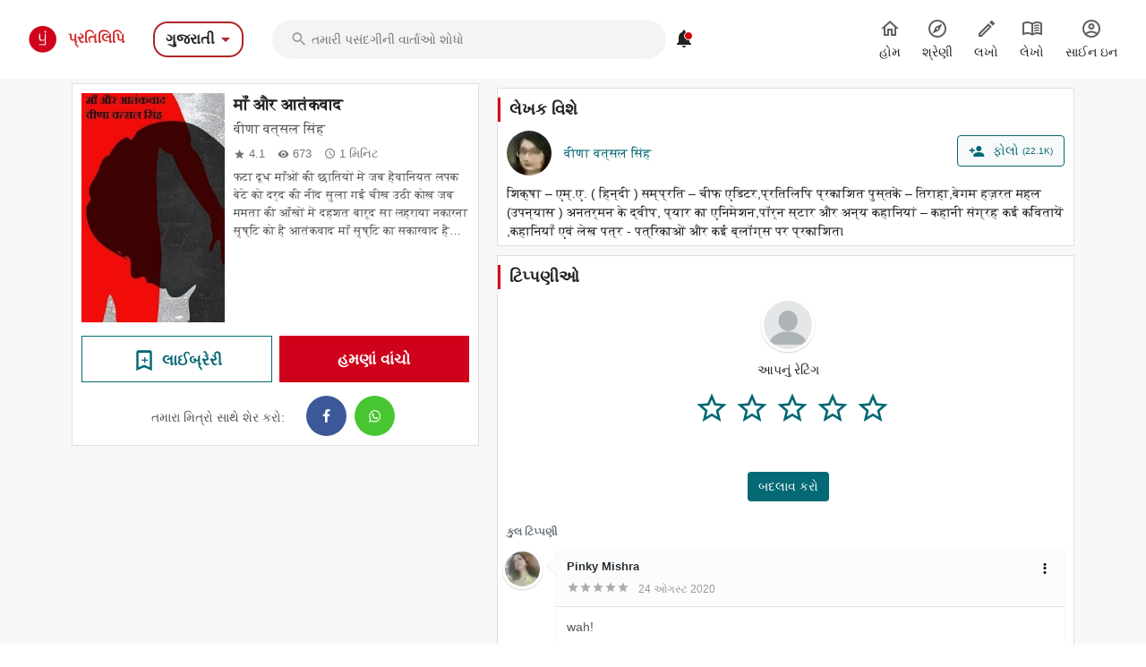

--- FILE ---
content_type: text/html; charset=utf-8
request_url: https://gujarati.pratilipi.com/story/ma-aur-atankvaad-by-veena-vatsal-singh-3aqxxaj5proq
body_size: 86581
content:
<!doctype html>
<html data-n-head-ssr lang="gu" data-n-head="%7B%22lang%22:%7B%22ssr%22:%22gu%22%7D%7D">

<head>
  <title>Ma aur atankvaad - An online Hindi story written by Veena  Vatsal Singh | Pratilipi.com</title><meta data-n-head="ssr" charset="utf-8"><meta data-n-head="ssr" http-equiv="cache-control" content="no-store, no-cache, must-revalidate"><meta data-n-head="ssr" http-equiv="expires" content="0"><meta data-n-head="ssr" name="viewport" content="width=device-width, initial-scale=1"><meta data-n-head="ssr" name="format-detection" content="telephone=no"><meta data-n-head="ssr" name="google" content="notranslate"><meta data-n-head="ssr" name="author" content="Nasadiya Tech. Pvt. Ltd."><meta data-n-head="ssr" name="theme-color" content="#d00b12"><meta data-n-head="ssr" property="og:site_name" content="Pratilipi"><meta data-n-head="ssr" property="og:logo" content="https://static-assets.pratilipi.com/pratilipi-logo/png/Logo-2C-RGB-144px.png"><meta data-n-head="ssr" name="twitter:card" content="summary"><meta data-n-head="ssr" name="twitter:site" content="@TeamPratilipi"><meta data-n-head="ssr" property="fb:app_id" content="293990794105516"><meta data-n-head="ssr" property="al:android:app_name" content="Pratilipi"><meta data-n-head="ssr" property="al:ios:app_name" content="Pratilipi - Books and Stories"><meta data-n-head="ssr" property="al:ios:app_store_id" content="1484810435"><meta data-n-head="ssr" property="al:android:package" content="com.pratilipi.mobile.android"><meta data-n-head="ssr" data-hid="sentry-trace" name="sentry-trace" content="8bce849d6785404c964bbe27d7cf1995-ba9a03c41ad8cdf2-0"><meta data-n-head="ssr" data-hid="sentry-baggage" name="baggage" content="sentry-environment=prod,sentry-release=2d5f992eeafa7becad59925474c8ab4eeff85573,sentry-public_key=80fe779547f960e4ff59fdf2495872e3,sentry-trace_id=8bce849d6785404c964bbe27d7cf1995,sentry-sample_rate=0.001,sentry-transaction=GET%20%2Fstory%2Fma-aur-atankvaad-by-veena-vatsal-singh-3aqxxaj5proq,sentry-sampled=false"><meta data-n-head="ssr" data-hid="og:title" property="og:title" content="माँ और आतंकवाद « वीणा वत्सल सिंह | પ્રતિલિપિ"><meta data-n-head="ssr" data-hid="description" name="description" content="Read &amp;  share the Hindi story Ma aur atankvaad written by Veena  Vatsal Singh from Pratilipi ✓ Rating: 4.14 / 5.0  ✓ 673 Reads"><meta data-n-head="ssr" data-hid="og:description" property="og:description" content="फटा दूध माँओं की छातियों में
जब हैवानियत
लपक
बेटे को दर्द की नींद सुला गई
चीख उठी कोख
जब ममता की आँखों में
दहशत बारूद सा लहराया नकारना सृष्टि को है आतंकवाद
माँ सृष्टि का सकारवाद है
कर्म जिनका ..."><meta data-n-head="ssr" data-hid="og:locale" property="og:locale" content="gu_IN"><meta data-n-head="ssr" data-hid="robots" name="robots" content="index,follow"><meta data-n-head="ssr" data-hid="og:image" property="og:image" content="https://static-assets.pratilipi.com/pratilipi/cover?pratilipiId=5637408045400064&amp;version=1419307939019&amp;type=jpg&amp;width=620&amp;enforceAspectRatio=false"><meta data-n-head="ssr" data-hid="og:image:type" property="og:image:type" content="jpeg"><meta data-n-head="ssr" data-hid="og:url" property="og:url" content="https://hindi.pratilipi.com/story/ma-aur-atankvaad-by-veena-vatsal-singh-3aqxxaj5proq"><meta data-n-head="ssr" data-hid="og:type" property="og:type" content="article"><meta data-n-head="ssr" data-hid="al:android:url" property="al:android:url" content="pratilipi://story/slug/3aqxxaj5proq"><meta data-n-head="ssr" data-hid="al:ios:url" property="al:ios:url" content="pratilipi://story/slug/3aqxxaj5proq"><meta data-n-head="ssr" data-hid="al:web:url" property="al:web:url" content="https://hindi.pratilipi.com/story/ma-aur-atankvaad-by-veena-vatsal-singh-3aqxxaj5proq"><meta data-n-head="ssr" data-hid="twitter:title" name="twitter:title" content="Ma aur atankvaad - An online Hindi story written by Veena  Vatsal Singh | Pratilipi.com"><meta data-n-head="ssr" data-hid="twitter:description" name="twitter:description" content="Read &amp;  share the Hindi story Ma aur atankvaad written by Veena  Vatsal Singh from Pratilipi ✓ Rating: 4.14 / 5.0  ✓ 673 Reads"><meta data-n-head="ssr" data-hid="twitter:image" name="twitter:image" content="https://static-assets.pratilipi.com/pratilipi/cover?pratilipiId=5637408045400064&amp;version=1419307939019&amp;type=jpg&amp;width=620&amp;enforceAspectRatio=false"><link data-n-head="ssr" rel="preconnect" crossorigin="true" href="//fonts.gstatic.com"><link data-n-head="ssr" rel="preconnect" crossorigin="true" href="//fonts.googleapis.com"><link data-n-head="ssr" rel="stylesheet preload prefetch" as="style" href="//fonts.googleapis.com/css2?family=Noto+Sans:wght@400;500;700&amp;display=swap" type="text/css" crossorigin="anonymous"><link data-n-head="ssr" rel="shortcut icon" type="image/png" href="/favicon.png"><link data-n-head="ssr" rel="dns-prefetch" href="//api.amplitude.com"><link data-n-head="ssr" rel="dns-prefetch" href="//cdn.amplitude.com"><link data-n-head="ssr" rel="dns-prefetch" href="//connect.facebook.net"><link data-n-head="ssr" rel="dns-prefetch" href="//graph.facebook.com"><link data-n-head="ssr" rel="canonical" href="https://hindi.pratilipi.com/story/ma-aur-atankvaad-by-veena-vatsal-singh-3aqxxaj5proq"><script data-n-head="ssr" data-hid="gtm-script" type="7a608040737102fba5591d17-text/javascript">if(!window._gtm_init){window._gtm_init=1;(function(w,n,d,m,e,p){w[d]=(w[d]==1||n[d]=='yes'||n[d]==1||n[m]==1||(w[e]&&w[e][p]&&w[e][p]()))?1:0})(window,navigator,'doNotTrack','msDoNotTrack','external','msTrackingProtectionEnabled');(function(w,d,s,l,x,y){w[x]={};w._gtm_inject=function(i){if(w.doNotTrack||w[x][i])return;w[x][i]=1;w[l]=w[l]||[];w[l].push({'gtm.start':new Date().getTime(),event:'gtm.js'});var f=d.getElementsByTagName(s)[0],j=d.createElement(s);j.async=true;j.src='https://www.googletagmanager.com/gtm.js?id='+i;f.parentNode.insertBefore(j,f);};w[y]('GTM-KZSL8KF')})(window,document,'script','dataLayer','_gtm_ids','_gtm_inject')}</script><script data-n-head="ssr" src="https://www.googletagmanager.com/gtag/js?id=G-QR1MC0BT5G" async type="7a608040737102fba5591d17-text/javascript"></script><link rel="preload" href="https://mark8-static.pratilipi.com/seo-suite/14cc8489585e91f4.js" as="script"><link rel="preload" href="https://mark8-static.pratilipi.com/seo-suite/b7c18da235c5c613.js" as="script"><link rel="preload" href="https://mark8-static.pratilipi.com/seo-suite/d325fb3d482103c7.js" as="script"><link rel="preload" href="https://mark8-static.pratilipi.com/seo-suite/cabc91864bb57be2.js" as="script"><link rel="preload" href="https://mark8-static.pratilipi.com/seo-suite/31262b7809403d92.js" as="script"><link rel="preload" href="https://mark8-static.pratilipi.com/seo-suite/eff8999dfcc84a57.js" as="script"><style data-vue-ssr-id="382a115c:0 3556748c:0 1e802a4c:0 44bb1b15:0 9f5401de:0 4891dfec:0 63b6608b:0 357fed34:0 2d359164:0 39832e81:0 c98e93fe:0 5f28f554:0 2cd1093a:0 80b42ea4:0 c30182b0:0 00a164c6:0 3bdc59d8:0 269e9b95:0 53e7f677:0 2a334a3e:0 68d9b1cc:0 fa19f910:0 1ad2ffd6:0 227c2dda:0 1cc8ac50:0 68cd16b9:0 72e060f0:0 00776184:0 38026922:0 55f7c9d6:0 1af80f2f:0 1cc532f0:0 48a4e05f:0 6cae1ab7:0 609428ac:0 e00cfb56:0">.tw-container{width:100%;margin-right:auto;margin-left:auto;padding-right:1rem;padding-left:1rem;}@media (min-width: 640px){.tw-container{max-width:640px;}}@media (min-width: 768px){.tw-container{max-width:768px;}}@media (min-width: 1024px){.tw-container{max-width:1024px;padding-right:1rem;padding-left:1rem;}}@media (min-width: 1280px){.tw-container{max-width:1280px;padding-right:2rem;padding-left:2rem;}}@media (min-width: 1536px){.tw-container{max-width:1536px;}}.tw-i-16{width:16px !important;height:16px !important;font-size:16px !important;}.tw-i-20{width:20px !important;height:20px !important;font-size:20px !important;}.tw-i-24{width:24px !important;height:24px !important;font-size:24px !important;}.tw-i-32{width:32px !important;height:32px !important;font-size:32px !important;}.tw-w-30{width:120px !important;max-width:120px !important;}.tw-h-45{height:180px !important;}.tw-pratilipi-black{color:#212121;text-decoration:none;-webkit-text-decoration-line:none;text-decoration-line:none;}.\!tw-pratilipi-black{color:#212121 !important;text-decoration:none !important;-webkit-text-decoration-line:none !important;text-decoration-line:none !important;}.tw-pratilipi-black:hover{text-decoration:none;-webkit-text-decoration-line:none;text-decoration-line:none;color:#212121;}.\!tw-pratilipi-black:hover{text-decoration:none !important;-webkit-text-decoration-line:none !important;text-decoration-line:none !important;color:#212121 !important;}.tw-pratilipi-black:focus{text-decoration:none;-webkit-text-decoration-line:none;text-decoration-line:none;color:#212121;}.\!tw-pratilipi-black:focus{text-decoration:none !important;-webkit-text-decoration-line:none !important;text-decoration-line:none !important;color:#212121 !important;}.tw-pratilipi-grey{color:#616161;text-decoration:none;-webkit-text-decoration-line:none;text-decoration-line:none;}.tw-pratilipi-grey:hover{text-decoration:none;-webkit-text-decoration-line:none;text-decoration-line:none;color:#616161;}.tw-pratilipi-grey:focus{text-decoration:none;-webkit-text-decoration-line:none;text-decoration-line:none;color:#616161;}.tw-fixed{position:fixed;}.tw-absolute{position:absolute;}.tw-relative{position:relative;}.tw-sticky{position:-webkit-sticky;position:sticky;}.tw-inset-0{top:0px;right:0px;bottom:0px;left:0px;}.tw-inset-x-0{left:0px;right:0px;}.tw-top-0{top:0px;}.tw-bottom-0{bottom:0px;}.tw-left-0{left:0px;}.tw-right-0{right:0px;}.tw-top-4{top:1rem;}.tw-right-4{right:1rem;}.tw-top-6{top:1.5rem;}.tw-top-3{top:0.75rem;}.tw-top-8{top:2rem;}.tw-right-2{right:0.5rem;}.tw-top-1{top:0.25rem;}.tw-right-0\.5{right:0.125rem;}.tw-top-\[20\%\]{top:20%;}.tw-bottom-14{bottom:3.5rem;}.tw-z-999{z-index:999;}.tw-z-99{z-index:99;}.tw-z-\[1040\]{z-index:1040;}.tw-z-\[100\]{z-index:100;}.tw-z-50{z-index:50;}.tw-z-10{z-index:10;}.tw-z-9999{z-index:9999;}.tw-z-20{z-index:20;}.tw-m-0{margin:0px;}.tw-mx-auto{margin-left:auto;margin-right:auto;}.tw-my-4{margin-top:1rem;margin-bottom:1rem;}.tw-my-auto{margin-top:auto;margin-bottom:auto;}.tw-my-0{margin-top:0px;margin-bottom:0px;}.tw-mx-2\.5{margin-left:0.625rem;margin-right:0.625rem;}.tw-mx-2{margin-left:0.5rem;margin-right:0.5rem;}.-tw-mx-4{margin-left:-1rem;margin-right:-1rem;}.tw-my-3{margin-top:0.75rem;margin-bottom:0.75rem;}.tw-mx-0{margin-left:0px;margin-right:0px;}.tw-mx-0\.5{margin-left:0.125rem;margin-right:0.125rem;}.tw-mx-1\.5{margin-left:0.375rem;margin-right:0.375rem;}.tw-mx-1{margin-left:0.25rem;margin-right:0.25rem;}.tw-mx-4{margin-left:1rem;margin-right:1rem;}.tw-my-2{margin-top:0.5rem;margin-bottom:0.5rem;}.tw-mx-\[-18px\]{margin-left:-18px;margin-right:-18px;}.tw-my-8{margin-top:2rem;margin-bottom:2rem;}.tw-my-6{margin-top:1.5rem;margin-bottom:1.5rem;}.tw-my-5{margin-top:1.25rem;margin-bottom:1.25rem;}.tw-my-1{margin-top:0.25rem;margin-bottom:0.25rem;}.tw-mt-2{margin-top:0.5rem;}.tw-mb-5{margin-bottom:1.25rem;}.tw-mb-3{margin-bottom:0.75rem;}.tw-mb-\[24px\]{margin-bottom:24px;}.-tw-mt-2{margin-top:-0.5rem;}.tw-mb-4{margin-bottom:1rem;}.tw-mb-6{margin-bottom:1.5rem;}.tw-mb-8{margin-bottom:2rem;}.tw-mt-4{margin-top:1rem;}.tw-mt-1{margin-top:0.25rem;}.tw-mt-8{margin-top:2rem;}.tw-mt-6{margin-top:1.5rem;}.tw-mr-4{margin-right:1rem;}.-tw-mt-7{margin-top:-1.75rem;}.tw-mb-1{margin-bottom:0.25rem;}.-tw-mt-5{margin-top:-1.25rem;}.tw-ml-auto{margin-left:auto;}.-tw-mt-10{margin-top:-2.5rem;}.tw-mt-0{margin-top:0px;}.tw-mb-2\.5{margin-bottom:0.625rem;}.tw-mb-2{margin-bottom:0.5rem;}.tw-ml-2{margin-left:0.5rem;}.tw-ml-16{margin-left:4rem;}.\!tw-ml-auto{margin-left:auto !important;}.tw-mt-\[-18px\]{margin-top:-18px;}.tw-mb-0{margin-bottom:0px;}.tw-mr-2{margin-right:0.5rem;}.tw-mb-\[4px\]{margin-bottom:4px;}.tw-mt-3{margin-top:0.75rem;}.tw-mt-1\.5{margin-top:0.375rem;}.tw-mt-0\.5{margin-top:0.125rem;}.tw-mt-5{margin-top:1.25rem;}.tw-mt-12{margin-top:3rem;}.\!tw-block{display:block !important;}.tw-block{display:block;}.\!tw-inline-block{display:inline-block !important;}.tw-inline-block{display:inline-block;}.tw-inline{display:inline;}.tw-flex{display:flex;}.tw-grid{display:grid;}.tw-hidden{display:none;}.tw-h-12{height:3rem;}.tw-h-6{height:1.5rem;}.tw-h-7{height:1.75rem;}.tw-h-16{height:4rem;}.tw-h-5{height:1.25rem;}.tw-h-20{height:5rem;}.tw-h-auto{height:auto;}.tw-h-36{height:9rem;}.tw-h-full{height:100%;}.tw-h-3\/4{height:75%;}.tw-h-0\.5{height:0.125rem;}.tw-h-0{height:0px;}.tw-h-2\.5{height:0.625rem;}.tw-h-2{height:0.5rem;}.tw-h-\[22px\]{height:22px;}.tw-h-max{height:-webkit-max-content;height:-moz-max-content;height:max-content;}.tw-h-\[60px\]{height:60px;}.tw-h-10{height:2.5rem;}.tw-h-9{height:2.25rem;}.tw-h-8{height:2rem;}.\!tw-h-16{height:4rem !important;}.tw-h-px{height:1px;}.tw-h-fit{height:-webkit-fit-content;height:-moz-fit-content;height:fit-content;}.tw-h-4{height:1rem;}.tw-max-h-\[600px\]{max-height:600px;}.tw-min-h-\[40px\]{min-height:40px;}.tw-min-h-\[34px\]{min-height:34px;}.tw-min-h-screen{min-height:100vh;}.tw-w-full{width:100%;}.tw-w-12{width:3rem;}.tw-w-6{width:1.5rem;}.tw-w-7{width:1.75rem;}.tw-w-16{width:4rem;}.tw-w-5{width:1.25rem;}.tw-w-20{width:5rem;}.tw-w-52{width:13rem;}.tw-w-fit{width:-webkit-fit-content;width:-moz-fit-content;width:fit-content;}.tw-w-\[0\.5px\]{width:0.5px;}.tw-w-\[90\%\]{width:90%;}.tw-w-\[10\%\]{width:10%;}.tw-w-32{width:8rem;}.tw-w-2\.5{width:0.625rem;}.tw-w-2{width:0.5rem;}.tw-w-80{width:20rem;}.tw-w-10{width:2.5rem;}.tw-w-9{width:2.25rem;}.tw-w-8{width:2rem;}.\!tw-w-12{width:3rem !important;}.tw-w-px{width:1px;}.tw-w-28{width:7rem;}.tw-w-36{width:9rem;}.tw-w-\[60\%\]{width:60%;}.tw-w-\[40\%\]{width:40%;}.tw-w-4{width:1rem;}.tw-min-w-\[120px\]{min-width:120px;}.tw-min-w-full{min-width:100%;}.tw-min-w-\[22px\]{min-width:22px;}.tw-max-w-sm{max-width:24rem;}.tw-max-w-md{max-width:28rem;}.tw-max-w-2xl{max-width:42rem;}.tw-max-w-lg{max-width:32rem;}.tw-max-w-\[440px\]{max-width:440px;}.tw-max-w-full{max-width:100%;}.tw-max-w-none{max-width:none;}.tw-max-w-xl{max-width:36rem;}.tw-max-w-3xl{max-width:48rem;}.tw-max-w-7xl{max-width:80rem;}.tw-flex-1{flex:1 1 0%;}.tw-flex-shrink-0{flex-shrink:0;}.tw-flex-grow{flex-grow:1;}.-tw-rotate-90{--tw-rotate:-90deg;transform:translate(var(--tw-translate-x), var(--tw-translate-y)) rotate(var(--tw-rotate)) skewX(var(--tw-skew-x)) skewY(var(--tw-skew-y)) scaleX(var(--tw-scale-x)) scaleY(var(--tw-scale-y));}@-webkit-keyframes tw-spin{to{transform:rotate(360deg);}}@keyframes tw-spin{to{transform:rotate(360deg);}}.tw-animate-spin{-webkit-animation:tw-spin 1s linear infinite;animation:tw-spin 1s linear infinite;}.\!tw-cursor-pointer{cursor:pointer !important;}.tw-cursor-pointer{cursor:pointer;}.tw-cursor-not-allowed{cursor:not-allowed;}.tw-list-inside{list-style-position:inside;}.tw-list-none{list-style-type:none;}.tw-grid-cols-2{grid-template-columns:repeat(2, minmax(0, 1fr));}.tw-grid-cols-1{grid-template-columns:repeat(1, minmax(0, 1fr));}.tw-flex-row{flex-direction:row;}.tw-flex-col{flex-direction:column;}.tw-flex-wrap{flex-wrap:wrap;}.tw-items-start{align-items:flex-start;}.tw-items-center{align-items:center;}.tw-justify-start{justify-content:flex-start;}.tw-justify-end{justify-content:flex-end;}.tw-justify-center{justify-content:center;}.tw-justify-between{justify-content:space-between;}.tw-gap-3{gap:0.75rem;}.tw-gap-4{gap:1rem;}.tw-gap-2{gap:0.5rem;}.tw-gap-8{gap:2rem;}.tw-gap-5{gap:1.25rem;}.tw-gap-6{gap:1.5rem;}.tw-gap-1{gap:0.25rem;}.tw-space-y-4 > :not([hidden]) ~ :not([hidden]){--tw-space-y-reverse:0;margin-top:calc(1rem * calc(1 - var(--tw-space-y-reverse)));margin-bottom:calc(1rem * var(--tw-space-y-reverse));}.tw-space-x-3 > :not([hidden]) ~ :not([hidden]){--tw-space-x-reverse:0;margin-right:calc(0.75rem * var(--tw-space-x-reverse));margin-left:calc(0.75rem * calc(1 - var(--tw-space-x-reverse)));}.tw-self-end{align-self:flex-end;}.tw-self-center{align-self:center;}.tw-overflow-hidden{overflow:hidden;}.tw-overflow-x-auto{overflow-x:auto;}.tw-overflow-y-auto{overflow-y:auto;}.tw-overflow-x-scroll{overflow-x:scroll;}.tw-truncate{overflow:hidden;text-overflow:ellipsis;white-space:nowrap;}.tw-overflow-ellipsis{text-overflow:ellipsis;}.tw-text-ellipsis{text-overflow:ellipsis;}.tw-whitespace-nowrap{white-space:nowrap;}.tw-rounded-3xl{border-radius:1.5rem;}.tw-rounded-\[16px_16px_0_0\]{border-radius:16px 16px 0 0;}.tw-rounded-lg{border-radius:0.5rem;}.tw-rounded-xl{border-radius:0.75rem;}.tw-rounded-2xl{border-radius:1rem;}.tw-rounded-md{border-radius:0.375rem;}.tw-rounded{border-radius:0.25rem;}.tw-rounded-full{border-radius:9999px;}.tw-rounded-\[24px\]{border-radius:24px;}.tw-rounded-t-2xl{border-top-left-radius:1rem;border-top-right-radius:1rem;}.tw-rounded-b-md{border-bottom-right-radius:0.375rem;border-bottom-left-radius:0.375rem;}.tw-rounded-r-lg{border-top-right-radius:0.5rem;border-bottom-right-radius:0.5rem;}.tw-rounded-tr{border-top-right-radius:0.25rem;}.tw-rounded-br{border-bottom-right-radius:0.25rem;}.tw-border{border-width:1px;}.tw-border-2{border-width:2px;}.tw-border-\[1\.5px\]{border-width:1.5px;}.tw-border-\[2px\]{border-width:2px;}.tw-border-0{border-width:0px;}.tw-border-\[1px\]{border-width:1px;}.tw-border-b-2{border-bottom-width:2px;}.tw-border-t{border-top-width:1px;}.tw-border-solid{border-style:solid;}.tw-border-dashed{border-style:dashed;}.tw-border-none{border-style:none;}.\!tw-border-none{border-style:none !important;}.tw-border-\[none\]{border-color:none;}.tw-border-gray-300{--tw-border-opacity:1;border-color:rgb(209 213 219 / var(--tw-border-opacity));}.tw-border-\[\#b12525\]{--tw-border-opacity:1;border-color:rgb(177 37 37 / var(--tw-border-opacity));}.tw-border-white{--tw-border-opacity:1;border-color:rgb(255 255 255 / var(--tw-border-opacity));}.tw-border-\[\#dbdbdb\]{--tw-border-opacity:1;border-color:rgb(219 219 219 / var(--tw-border-opacity));}.tw-border-\[rgb\(5\,105\,116\)\]{--tw-border-opacity:1;border-color:rgb(5 105 116 / var(--tw-border-opacity));}.tw-border-\[\#D29418\]{--tw-border-opacity:1;border-color:rgb(210 148 24 / var(--tw-border-opacity));}.tw-border-\[\#d32f2f\]{--tw-border-opacity:1;border-color:rgb(211 47 47 / var(--tw-border-opacity));}.tw-border-\[\#DBDBDB\]{--tw-border-opacity:1;border-color:rgb(219 219 219 / var(--tw-border-opacity));}.tw-border-pratilipi-light-grey{--tw-border-opacity:1;border-color:rgb(219 219 219 / var(--tw-border-opacity));}.tw-border-transparent{border-color:transparent;}.tw-border-\[\#212121\]{--tw-border-opacity:1;border-color:rgb(33 33 33 / var(--tw-border-opacity));}.tw-border-pratilipi-grey{--tw-border-opacity:1;border-color:rgb(97 97 97 / var(--tw-border-opacity));}.tw-border-gray-100{--tw-border-opacity:1;border-color:rgb(243 244 246 / var(--tw-border-opacity));}.tw-border-gray-200{--tw-border-opacity:1;border-color:rgb(229 231 235 / var(--tw-border-opacity));}.tw-border-blue-200{--tw-border-opacity:1;border-color:rgb(191 219 254 / var(--tw-border-opacity));}.tw-border-pratilipi-teal{--tw-border-opacity:1;border-color:rgb(0 98 108 / var(--tw-border-opacity));}.tw-border-pratilipi-black{--tw-border-opacity:1;border-color:rgb(33 33 33 / var(--tw-border-opacity));}.tw-border-t-gray-700{--tw-border-opacity:1;border-top-color:rgb(55 65 81 / var(--tw-border-opacity));}.tw-bg-black{--tw-bg-opacity:1;background-color:rgb(0 0 0 / var(--tw-bg-opacity));}.tw-bg-\[\#f3f4f6\]{--tw-bg-opacity:1;background-color:rgb(243 244 246 / var(--tw-bg-opacity));}.tw-bg-pratilipi-teal{--tw-bg-opacity:1;background-color:rgb(0 98 108 / var(--tw-bg-opacity));}.tw-bg-\[rgba\(0\,0\,0\,0\.3\)\]{background-color:rgba(0,0,0,0.3);}.tw-bg-\[\#fff\]{--tw-bg-opacity:1;background-color:rgb(255 255 255 / var(--tw-bg-opacity));}.tw-bg-\[\#056974\]{--tw-bg-opacity:1;background-color:rgb(5 105 116 / var(--tw-bg-opacity));}.tw-bg-\[\#\#DBDBDB\]{background-color:##DBDBDB;}.tw-bg-white{--tw-bg-opacity:1;background-color:rgb(255 255 255 / var(--tw-bg-opacity));}.tw-bg-inherit{background-color:inherit;}.tw-bg-gray-100{--tw-bg-opacity:1;background-color:rgb(243 244 246 / var(--tw-bg-opacity));}.tw-bg-\[\#881111\]{--tw-bg-opacity:1;background-color:rgb(136 17 17 / var(--tw-bg-opacity));}.\!tw-bg-transparent{background-color:transparent !important;}.tw-bg-pratilipi-grey{--tw-bg-opacity:1;background-color:rgb(97 97 97 / var(--tw-bg-opacity));}.tw-bg-pratilpi-red{--tw-bg-opacity:1;background-color:rgb(211 47 47 / var(--tw-bg-opacity));}.tw-bg-\[\#191919\]{--tw-bg-opacity:1;background-color:rgb(25 25 25 / var(--tw-bg-opacity));}.tw-bg-\[\#212121\]{--tw-bg-opacity:1;background-color:rgb(33 33 33 / var(--tw-bg-opacity));}.tw-bg-\[\#d00b12\]{--tw-bg-opacity:1;background-color:rgb(208 11 18 / var(--tw-bg-opacity));}.tw-bg-\[\#f4f4f4\]{--tw-bg-opacity:1;background-color:rgb(244 244 244 / var(--tw-bg-opacity));}.tw-bg-\[\#0000004d\]{background-color:#0000004d;}.\!tw-bg-\[\#05697429\]{background-color:#05697429 !important;}.\!tw-bg-white{--tw-bg-opacity:1 !important;background-color:rgb(255 255 255 / var(--tw-bg-opacity)) !important;}.tw-bg-\[\#056794\]{--tw-bg-opacity:1;background-color:rgb(5 103 148 / var(--tw-bg-opacity));}.tw-bg-\[\#FFF7E5\]{--tw-bg-opacity:1;background-color:rgb(255 247 229 / var(--tw-bg-opacity));}.tw-bg-\[\#f0f0ee\]{--tw-bg-opacity:1;background-color:rgb(240 240 238 / var(--tw-bg-opacity));}.tw-bg-\[\#03a87c\]{--tw-bg-opacity:1;background-color:rgb(3 168 124 / var(--tw-bg-opacity));}.tw-bg-\[\#036974\]{--tw-bg-opacity:1;background-color:rgb(3 105 116 / var(--tw-bg-opacity));}.tw-bg-transparent{background-color:transparent;}.tw-bg-\[\#d32f2f\]{--tw-bg-opacity:1;background-color:rgb(211 47 47 / var(--tw-bg-opacity));}.tw-bg-\[\#c7e9ff\]{--tw-bg-opacity:1;background-color:rgb(199 233 255 / var(--tw-bg-opacity));}.tw-bg-black\/30{background-color:rgb(0 0 0 / 0.3);}.tw-bg-\[\#13990a\]{--tw-bg-opacity:1;background-color:rgb(19 153 10 / var(--tw-bg-opacity));}.tw-bg-\[\#f3f3f3\]{--tw-bg-opacity:1;background-color:rgb(243 243 243 / var(--tw-bg-opacity));}.tw-bg-slate-400{--tw-bg-opacity:1;background-color:rgb(148 163 184 / var(--tw-bg-opacity));}.tw-bg-\[\#e9e9e9\]{--tw-bg-opacity:1;background-color:rgb(233 233 233 / var(--tw-bg-opacity));}.tw-bg-gray-50{--tw-bg-opacity:1;background-color:rgb(249 250 251 / var(--tw-bg-opacity));}.tw-bg-blue-50{--tw-bg-opacity:1;background-color:rgb(239 246 255 / var(--tw-bg-opacity));}.tw-bg-blue-600{--tw-bg-opacity:1;background-color:rgb(37 99 235 / var(--tw-bg-opacity));}.tw-bg-green-50{--tw-bg-opacity:1;background-color:rgb(240 253 244 / var(--tw-bg-opacity));}.tw-bg-gray-200{--tw-bg-opacity:1;background-color:rgb(229 231 235 / var(--tw-bg-opacity));}.tw-bg-pratilipi-black{--tw-bg-opacity:1;background-color:rgb(33 33 33 / var(--tw-bg-opacity));}.tw-bg-opacity-30{--tw-bg-opacity:0.3;}.tw-bg-opacity-50{--tw-bg-opacity:0.5;}.tw-bg-gradient-to-b{background-image:linear-gradient(to bottom, var(--tw-gradient-stops));}.tw-bg-gradient-to-t{background-image:linear-gradient(to top, var(--tw-gradient-stops));}.tw-bg-gradient-to-r{background-image:linear-gradient(to right, var(--tw-gradient-stops));}.tw-bg-none{background-image:none;}.tw-from-transparent{--tw-gradient-from:transparent;--tw-gradient-to:rgb(0 0 0 / 0);--tw-gradient-stops:var(--tw-gradient-from), var(--tw-gradient-to);}.tw-from-gray-900{--tw-gradient-from:#111827;--tw-gradient-to:rgb(17 24 39 / 0);--tw-gradient-stops:var(--tw-gradient-from), var(--tw-gradient-to);}.tw-from-black{--tw-gradient-from:#000;--tw-gradient-to:rgb(0 0 0 / 0);--tw-gradient-stops:var(--tw-gradient-from), var(--tw-gradient-to);}.tw-from-\[\#fff7e5\]{--tw-gradient-from:#fff7e5;--tw-gradient-to:rgb(255 247 229 / 0);--tw-gradient-stops:var(--tw-gradient-from), var(--tw-gradient-to);}.tw-via-\[\#fff7e5\]{--tw-gradient-to:rgb(255 247 229 / 0);--tw-gradient-stops:var(--tw-gradient-from), #fff7e5, var(--tw-gradient-to);}.tw-to-black{--tw-gradient-to:#000;}.tw-to-transparent{--tw-gradient-to:transparent;}.tw-to-\[\#ffd4d9\]{--tw-gradient-to:#ffd4d9;}.tw-bg-cover{background-size:cover;}.tw-bg-right-top{background-position:right top;}.tw-bg-center{background-position:center;}.tw-bg-no-repeat{background-repeat:no-repeat;}.tw-object-contain{-o-object-fit:contain;object-fit:contain;}.tw-object-cover{-o-object-fit:cover;object-fit:cover;}.tw-p-4{padding:1rem;}.tw-p-6{padding:1.5rem;}.tw-p-8{padding:2rem;}.tw-p-1{padding:0.25rem;}.tw-p-0{padding:0px;}.tw-p-2{padding:0.5rem;}.tw-p-3{padding:0.75rem;}.tw-p-5{padding:1.25rem;}.tw-px-6{padding-left:1.5rem;padding-right:1.5rem;}.tw-py-3{padding-top:0.75rem;padding-bottom:0.75rem;}.tw-px-24{padding-left:6rem;padding-right:6rem;}.tw-px-\[23px\]{padding-left:23px;padding-right:23px;}.tw-py-6{padding-top:1.5rem;padding-bottom:1.5rem;}.tw-py-2\.5{padding-top:0.625rem;padding-bottom:0.625rem;}.tw-py-2{padding-top:0.5rem;padding-bottom:0.5rem;}.tw-px-4{padding-left:1rem;padding-right:1rem;}.tw-py-4{padding-top:1rem;padding-bottom:1rem;}.tw-px-8{padding-left:2rem;padding-right:2rem;}.tw-px-2{padding-left:0.5rem;padding-right:0.5rem;}.tw-py-1{padding-top:0.25rem;padding-bottom:0.25rem;}.tw-px-0\.5{padding-left:0.125rem;padding-right:0.125rem;}.tw-px-0{padding-left:0px;padding-right:0px;}.tw-py-8{padding-top:2rem;padding-bottom:2rem;}.tw-py-5{padding-top:1.25rem;padding-bottom:1.25rem;}.tw-py-1\.5{padding-top:0.375rem;padding-bottom:0.375rem;}.tw-px-2\.5{padding-left:0.625rem;padding-right:0.625rem;}.tw-px-5{padding-left:1.25rem;padding-right:1.25rem;}.tw-py-0{padding-top:0px;padding-bottom:0px;}.tw-px-3{padding-left:0.75rem;padding-right:0.75rem;}.tw-px-1{padding-left:0.25rem;padding-right:0.25rem;}.tw-py-0\.5{padding-top:0.125rem;padding-bottom:0.125rem;}.tw-py-\[2px\]{padding-top:2px;padding-bottom:2px;}.tw-px-12{padding-left:3rem;padding-right:3rem;}.tw-py-12{padding-top:3rem;padding-bottom:3rem;}.tw-pt-6{padding-top:1.5rem;}.tw-pb-12{padding-bottom:3rem;}.tw-pb-4{padding-bottom:1rem;}.tw-pt-2{padding-top:0.5rem;}.tw-pr-2{padding-right:0.5rem;}.tw-pt-4{padding-top:1rem;}.\!tw-pl-4{padding-left:1rem !important;}.tw-pb-2\.5{padding-bottom:0.625rem;}.tw-pb-2{padding-bottom:0.5rem;}.tw-pb-5{padding-bottom:1.25rem;}.tw-pb-6{padding-bottom:1.5rem;}.tw-pb-1{padding-bottom:0.25rem;}.tw-pt-1{padding-top:0.25rem;}.tw-pb-\[10px\]{padding-bottom:10px;}.tw-pt-5{padding-top:1.25rem;}.tw-pb-28{padding-bottom:7rem;}.tw-pb-\[56\.25\%\]{padding-bottom:56.25%;}.tw-pl-2{padding-left:0.5rem;}.tw-pb-16{padding-bottom:4rem;}.tw-pt-12{padding-top:3rem;}.tw-text-left{text-align:left;}.tw-text-center{text-align:center;}.\!tw-text-right{text-align:right !important;}.tw-text-right{text-align:right;}.tw-text-start{text-align:start;}.tw-text-end{text-align:end;}.tw-align-middle{vertical-align:middle;}.\!tw-text-base{font-size:1rem !important;line-height:1.5rem !important;}.tw-text-xl{font-size:1.25rem;line-height:1.75rem;}.tw-text-xs{font-size:0.75rem;line-height:1rem;}.tw-text-base{font-size:1rem;line-height:1.5rem;}.tw-text-sm{font-size:0.875rem;line-height:1.25rem;}.tw-text-lg{font-size:1.125rem;line-height:1.75rem;}.tw-text-2xl{font-size:1.5rem;line-height:2rem;}.tw-text-\[8px\]{font-size:8px;}.tw-text-\[large\]{font-size:large;}.tw-font-bold{font-weight:700;}.tw-font-normal{font-weight:400;}.tw-font-semibold{font-weight:600;}.tw-font-medium{font-weight:500;}.tw-font-light{font-weight:300;}.tw-not-italic{font-style:normal;}.tw-leading-6{line-height:1.5rem;}.tw-leading-5{line-height:1.25rem;}.tw-leading-\[160\%\]{line-height:160%;}.tw-leading-relaxed{line-height:1.625;}.tw-leading-none{line-height:1;}.tw-leading-8{line-height:2rem;}.\!tw-text-black{--tw-text-opacity:1 !important;color:rgb(0 0 0 / var(--tw-text-opacity)) !important;}.tw-text-red-600{--tw-text-opacity:1;color:rgb(220 38 38 / var(--tw-text-opacity));}.tw-text-gray-400{--tw-text-opacity:1;color:rgb(156 163 175 / var(--tw-text-opacity));}.tw-text-white{--tw-text-opacity:1;color:rgb(255 255 255 / var(--tw-text-opacity));}.tw-text-\[\#212121\]{--tw-text-opacity:1;color:rgb(33 33 33 / var(--tw-text-opacity));}.tw-text-neutral-400{--tw-text-opacity:1;color:rgb(163 163 163 / var(--tw-text-opacity));}.tw-text-\[\#A3A3A3\]{--tw-text-opacity:1;color:rgb(163 163 163 / var(--tw-text-opacity));}.tw-text-pratilipi-black{--tw-text-opacity:1;color:rgb(33 33 33 / var(--tw-text-opacity));}.tw-text-pratilipi-grey{--tw-text-opacity:1;color:rgb(97 97 97 / var(--tw-text-opacity));}.tw-text-red-500{--tw-text-opacity:1;color:rgb(239 68 68 / var(--tw-text-opacity));}.tw-text-pratilipi-teal{--tw-text-opacity:1;color:rgb(0 98 108 / var(--tw-text-opacity));}.tw-text-\[\#232127\]{--tw-text-opacity:1;color:rgb(35 33 39 / var(--tw-text-opacity));}.tw-text-pratilipi-icon-green{--tw-text-opacity:1;color:rgb(73 133 7 / var(--tw-text-opacity));}.tw-text-\[\#606060\]{--tw-text-opacity:1;color:rgb(96 96 96 / var(--tw-text-opacity));}.tw-text-\[\#056974\]{--tw-text-opacity:1;color:rgb(5 105 116 / var(--tw-text-opacity));}.tw-text-\[\#ffffff\]{--tw-text-opacity:1;color:rgb(255 255 255 / var(--tw-text-opacity));}.tw-text-inherit{color:inherit;}.tw-text-\[\#fefefe\]{--tw-text-opacity:1;color:rgb(254 254 254 / var(--tw-text-opacity));}.tw-text-pratilpi-red{--tw-text-opacity:1;color:rgb(211 47 47 / var(--tw-text-opacity));}.tw-text-\[\#b12525\]{--tw-text-opacity:1;color:rgb(177 37 37 / var(--tw-text-opacity));}.tw-text-\[\#d00b12\]{--tw-text-opacity:1;color:rgb(208 11 18 / var(--tw-text-opacity));}.tw-text-\[\#a3a3a3\]{--tw-text-opacity:1;color:rgb(163 163 163 / var(--tw-text-opacity));}.tw-text-\[\#616161\]{--tw-text-opacity:1;color:rgb(97 97 97 / var(--tw-text-opacity));}.tw-text-\[\#9e9e9e\]{--tw-text-opacity:1;color:rgb(158 158 158 / var(--tw-text-opacity));}.tw-text-\[\#9F6C0B\]{--tw-text-opacity:1;color:rgb(159 108 11 / var(--tw-text-opacity));}.\!tw-text-pratilipi-green{--tw-text-opacity:1 !important;color:rgb(94 155 16 / var(--tw-text-opacity)) !important;}.tw-text-\[\#d32f2f\]{--tw-text-opacity:1;color:rgb(211 47 47 / var(--tw-text-opacity));}.tw-text-\[\#d59536\]{--tw-text-opacity:1;color:rgb(213 149 54 / var(--tw-text-opacity));}.tw-text-black{--tw-text-opacity:1;color:rgb(0 0 0 / var(--tw-text-opacity));}.tw-text-yellow-500{--tw-text-opacity:1;color:rgb(234 179 8 / var(--tw-text-opacity));}.tw-text-pratilipi-green{--tw-text-opacity:1;color:rgb(94 155 16 / var(--tw-text-opacity));}.tw-text-pratilipi-yellow{--tw-text-opacity:1;color:rgb(213 149 54 / var(--tw-text-opacity));}.tw-text-\[\#056794\]{--tw-text-opacity:1;color:rgb(5 103 148 / var(--tw-text-opacity));}.tw-text-gray-900{--tw-text-opacity:1;color:rgb(17 24 39 / var(--tw-text-opacity));}.tw-text-gray-600{--tw-text-opacity:1;color:rgb(75 85 99 / var(--tw-text-opacity));}.tw-text-gray-700{--tw-text-opacity:1;color:rgb(55 65 81 / var(--tw-text-opacity));}.tw-text-gray-500{--tw-text-opacity:1;color:rgb(107 114 128 / var(--tw-text-opacity));}.tw-text-green-700{--tw-text-opacity:1;color:rgb(21 128 61 / var(--tw-text-opacity));}.tw-text-blue-900{--tw-text-opacity:1;color:rgb(30 58 138 / var(--tw-text-opacity));}.tw-text-green-800{--tw-text-opacity:1;color:rgb(22 101 52 / var(--tw-text-opacity));}.tw-underline{-webkit-text-decoration-line:underline;text-decoration-line:underline;}.tw-no-underline{-webkit-text-decoration-line:none;text-decoration-line:none;}.\!tw-no-underline{-webkit-text-decoration-line:none !important;text-decoration-line:none !important;}.tw-opacity-0{opacity:0;}.tw-opacity-100{opacity:1;}.tw-opacity-70{opacity:0.7;}.tw-opacity-90{opacity:0.9;}.tw-opacity-20{opacity:0.2;}.tw-opacity-10{opacity:0.1;}.tw-opacity-50{opacity:0.5;}.tw-shadow-lg{--tw-shadow:0 10px 15px -3px rgb(0 0 0 / 0.1), 0 4px 6px -4px rgb(0 0 0 / 0.1);--tw-shadow-colored:0 10px 15px -3px var(--tw-shadow-color), 0 4px 6px -4px var(--tw-shadow-color);box-shadow:var(--tw-ring-offset-shadow, 0 0 #0000), var(--tw-ring-shadow, 0 0 #0000), var(--tw-shadow);}.tw-shadow-md{--tw-shadow:0 4px 6px -1px rgb(0 0 0 / 0.1), 0 2px 4px -2px rgb(0 0 0 / 0.1);--tw-shadow-colored:0 4px 6px -1px var(--tw-shadow-color), 0 2px 4px -2px var(--tw-shadow-color);box-shadow:var(--tw-ring-offset-shadow, 0 0 #0000), var(--tw-ring-shadow, 0 0 #0000), var(--tw-shadow);}.tw-shadow-none{--tw-shadow:0 0 #0000;--tw-shadow-colored:0 0 #0000;box-shadow:var(--tw-ring-offset-shadow, 0 0 #0000), var(--tw-ring-shadow, 0 0 #0000), var(--tw-shadow);}.tw-shadow-sm{--tw-shadow:0 1px 2px 0 rgb(0 0 0 / 0.05);--tw-shadow-colored:0 1px 2px 0 var(--tw-shadow-color);box-shadow:var(--tw-ring-offset-shadow, 0 0 #0000), var(--tw-ring-shadow, 0 0 #0000), var(--tw-shadow);}.tw-outline-none{outline:2px solid transparent;outline-offset:2px;}.\!tw-outline-none{outline:2px solid transparent !important;outline-offset:2px !important;}.tw-drop-shadow-lg{--tw-drop-shadow:drop-shadow(0 10px 8px rgb(0 0 0 / 0.04)) drop-shadow(0 4px 3px rgb(0 0 0 / 0.1));filter:var(--tw-blur) var(--tw-brightness) var(--tw-contrast) var(--tw-grayscale) var(--tw-hue-rotate) var(--tw-invert) var(--tw-saturate) var(--tw-sepia) var(--tw-drop-shadow);}.tw-transition-all{transition-property:all;transition-timing-function:cubic-bezier(0.4, 0, 0.2, 1);transition-duration:150ms;}.tw-transition-colors{transition-property:color, background-color, border-color, fill, stroke, -webkit-text-decoration-color;transition-property:color, background-color, border-color, text-decoration-color, fill, stroke;transition-property:color, background-color, border-color, text-decoration-color, fill, stroke, -webkit-text-decoration-color;transition-timing-function:cubic-bezier(0.4, 0, 0.2, 1);transition-duration:150ms;}.tw-transition-opacity{transition-property:opacity;transition-timing-function:cubic-bezier(0.4, 0, 0.2, 1);transition-duration:150ms;}.tw-delay-75{transition-delay:75ms;}.tw-duration-200{transition-duration:200ms;}.tw-duration-500{transition-duration:500ms;}.tw-duration-75{transition-duration:75ms;}.tw-content-\[\'\'\]{--tw-content:'';content:var(--tw-content);}.tw-line-clamp-1{overflow:hidden;display:-webkit-box;-webkit-box-orient:vertical;-webkit-line-clamp:1;}.tw-line-clamp-3{overflow:hidden;display:-webkit-box;-webkit-box-orient:vertical;-webkit-line-clamp:3;}.tw-line-clamp-2{overflow:hidden;display:-webkit-box;-webkit-box-orient:vertical;-webkit-line-clamp:2;}.tw-line-clamp-4{overflow:hidden;display:-webkit-box;-webkit-box-orient:vertical;-webkit-line-clamp:4;}.tw-line-clamp-5{overflow:hidden;display:-webkit-box;-webkit-box-orient:vertical;-webkit-line-clamp:5;}.tw-line-clamp-6{overflow:hidden;display:-webkit-box;-webkit-box-orient:vertical;-webkit-line-clamp:6;}.tw-line-clamp-7{overflow:hidden;display:-webkit-box;-webkit-box-orient:vertical;-webkit-line-clamp:7;}.tw-line-clamp-8{overflow:hidden;display:-webkit-box;-webkit-box-orient:vertical;-webkit-line-clamp:8;}.tw-line-clamp-9{overflow:hidden;display:-webkit-box;-webkit-box-orient:vertical;-webkit-line-clamp:9;}.tw-line-clamp-10{overflow:hidden;display:-webkit-box;-webkit-box-orient:vertical;-webkit-line-clamp:10;}.tw-line-clamp-11{overflow:hidden;display:-webkit-box;-webkit-box-orient:vertical;-webkit-line-clamp:11;}.tw-line-clamp-12{overflow:hidden;display:-webkit-box;-webkit-box-orient:vertical;-webkit-line-clamp:12;}.tw-line-clamp-13{overflow:hidden;display:-webkit-box;-webkit-box-orient:vertical;-webkit-line-clamp:13;}.tw-line-clamp-14{overflow:hidden;display:-webkit-box;-webkit-box-orient:vertical;-webkit-line-clamp:14;}.tw-line-clamp-15{overflow:hidden;display:-webkit-box;-webkit-box-orient:vertical;-webkit-line-clamp:15;}.tw-line-clamp-16{overflow:hidden;display:-webkit-box;-webkit-box-orient:vertical;-webkit-line-clamp:16;}.tw-line-clamp-17{overflow:hidden;display:-webkit-box;-webkit-box-orient:vertical;-webkit-line-clamp:17;}.tw-line-clamp-18{overflow:hidden;display:-webkit-box;-webkit-box-orient:vertical;-webkit-line-clamp:18;}.tw-line-clamp-19{overflow:hidden;display:-webkit-box;-webkit-box-orient:vertical;-webkit-line-clamp:19;}.tw-line-clamp-20{overflow:hidden;display:-webkit-box;-webkit-box-orient:vertical;-webkit-line-clamp:20;}.tw-line-clamp-none{-webkit-line-clamp:unset;}.tw-pe-1{-webkit-padding-end:0.25rem;padding-inline-end:0.25rem;}.tw-ps-3{-webkit-padding-start:0.75rem;padding-inline-start:0.75rem;}.tw-ps-5{-webkit-padding-start:1.25rem;padding-inline-start:1.25rem;}.tw-ps-11{-webkit-padding-start:2.75rem;padding-inline-start:2.75rem;}.tw-pe-1\.5{-webkit-padding-end:0.375rem;padding-inline-end:0.375rem;}.tw-ms-0{-webkit-margin-start:0px;margin-inline-start:0px;}.tw-ms-1{-webkit-margin-start:0.25rem;margin-inline-start:0.25rem;}.tw-ms-2{-webkit-margin-start:0.5rem;margin-inline-start:0.5rem;}.tw-me-2{-webkit-margin-end:0.5rem;margin-inline-end:0.5rem;}.tw-ms-4{-webkit-margin-start:1rem;margin-inline-start:1rem;}.tw-ms-8{-webkit-margin-start:2rem;margin-inline-start:2rem;}.\!tw-ms-auto{-webkit-margin-start:auto !important;margin-inline-start:auto !important;}.tw-ms-auto{-webkit-margin-start:auto;margin-inline-start:auto;}.tw-ms-0\.5{-webkit-margin-start:0.125rem;margin-inline-start:0.125rem;}.tw-ms-2\.5{-webkit-margin-start:0.625rem;margin-inline-start:0.625rem;}[dir="rtl"] .tw-start-0{right:0px;}[dir="rtl"] .tw-end-0{left:0px;}[dir="ltr"] .tw-end-0{right:0px;}[dir="ltr"] .tw-start-0{left:0px;}[dir="rtl"] .tw-float-start{float:right;}[dir="ltr"] .tw-float-start{float:left;}[dir="rtl"] .tw-text-start{text-align:right;}[dir="rtl"] .tw-text-end{text-align:left;}[dir="ltr"] .tw-text-end{text-align:right;}[dir="ltr"] .tw-text-start{text-align:left;}.tw-scrollbar-hide{-ms-overflow-style:none;scrollbar-width:none;}.tw-scrollbar-hide::-webkit-scrollbar{display:none;}.placeholder\:tw-overflow-visible::-moz-placeholder{overflow:visible;}.placeholder\:tw-overflow-visible:-ms-input-placeholder{overflow:visible;}.placeholder\:tw-overflow-visible::placeholder{overflow:visible;}.first\:tw-mt-0:first-child{margin-top:0px;}.first\:\!tw-mt-0:first-child{margin-top:0px !important;}.first\:tw-pt-0:first-child{padding-top:0px;}.first\:tw-ps-0:first-child{-webkit-padding-start:0px;padding-inline-start:0px;}.first\:tw-ms-0:first-child{-webkit-margin-start:0px;margin-inline-start:0px;}.first\:\!tw-ms-0:first-child{-webkit-margin-start:0px !important;margin-inline-start:0px !important;}.last\:tw-mb-0:last-child{margin-bottom:0px;}.last\:\!tw-mb-0:last-child{margin-bottom:0px !important;}.last\:tw-pb-0:last-child{padding-bottom:0px;}.last\:tw-me-0:last-child{-webkit-margin-end:0px;margin-inline-end:0px;}.last\:\!tw-me-0:last-child{-webkit-margin-end:0px !important;margin-inline-end:0px !important;}.hover\:tw-cursor-pointer:hover{cursor:pointer;}.hover\:tw-border-pratilipi-teal:hover{--tw-border-opacity:1;border-color:rgb(0 98 108 / var(--tw-border-opacity));}.hover\:tw-bg-pratilipi-black:hover{--tw-bg-opacity:1;background-color:rgb(33 33 33 / var(--tw-bg-opacity));}.hover\:tw-bg-gray-50:hover{--tw-bg-opacity:1;background-color:rgb(249 250 251 / var(--tw-bg-opacity));}.hover\:tw-bg-gray-200:hover{--tw-bg-opacity:1;background-color:rgb(229 231 235 / var(--tw-bg-opacity));}.hover\:tw-bg-\[\#f4f4f4\]:hover{--tw-bg-opacity:1;background-color:rgb(244 244 244 / var(--tw-bg-opacity));}.hover\:tw-bg-gray-300:hover{--tw-bg-opacity:1;background-color:rgb(209 213 219 / var(--tw-bg-opacity));}.hover\:tw-text-gray-600:hover{--tw-text-opacity:1;color:rgb(75 85 99 / var(--tw-text-opacity));}.hover\:tw-text-\[\#212121\]:hover{--tw-text-opacity:1;color:rgb(33 33 33 / var(--tw-text-opacity));}.hover\:tw-text-inherit:hover{color:inherit;}.hover\:tw-text-pratilipi-black:hover{--tw-text-opacity:1;color:rgb(33 33 33 / var(--tw-text-opacity));}.hover\:tw-text-red-600:hover{--tw-text-opacity:1;color:rgb(220 38 38 / var(--tw-text-opacity));}.hover\:tw-no-underline:hover{-webkit-text-decoration-line:none;text-decoration-line:none;}.hover\:tw-shadow-md:hover{--tw-shadow:0 4px 6px -1px rgb(0 0 0 / 0.1), 0 2px 4px -2px rgb(0 0 0 / 0.1);--tw-shadow-colored:0 4px 6px -1px var(--tw-shadow-color), 0 2px 4px -2px var(--tw-shadow-color);box-shadow:var(--tw-ring-offset-shadow, 0 0 #0000), var(--tw-ring-shadow, 0 0 #0000), var(--tw-shadow);}.hover\:tw-outline-none:hover{outline:2px solid transparent;outline-offset:2px;}.focus\:tw-outline-none:focus{outline:2px solid transparent;outline-offset:2px;}.focus\:tw-ring-2:focus{--tw-ring-offset-shadow:var(--tw-ring-inset) 0 0 0 var(--tw-ring-offset-width) var(--tw-ring-offset-color);--tw-ring-shadow:var(--tw-ring-inset) 0 0 0 calc(2px + var(--tw-ring-offset-width)) var(--tw-ring-color);box-shadow:var(--tw-ring-offset-shadow), var(--tw-ring-shadow), var(--tw-shadow, 0 0 #0000);}.focus\:tw-ring-blue-500:focus{--tw-ring-opacity:1;--tw-ring-color:rgb(59 130 246 / var(--tw-ring-opacity));}.focus-visible\:tw-outline-none:focus-visible{outline:2px solid transparent;outline-offset:2px;}.disabled\:tw-opacity-60:disabled{opacity:0.6;}.disabled\:tw-opacity-50:disabled{opacity:0.5;}.hocus\:tw-cursor-pointer:hover{cursor:pointer;}.hocus\:tw-border-none:hover{border-style:none;}.hocus\:tw-bg-pratilipi-teal:hover{--tw-bg-opacity:1;background-color:rgb(0 98 108 / var(--tw-bg-opacity));}.hocus\:tw-text-\[\#212121\]:hover{--tw-text-opacity:1;color:rgb(33 33 33 / var(--tw-text-opacity));}.hocus\:tw-text-white:hover{--tw-text-opacity:1;color:rgb(255 255 255 / var(--tw-text-opacity));}.hocus\:tw-text-\[\#d59536\]:hover{--tw-text-opacity:1;color:rgb(213 149 54 / var(--tw-text-opacity));}.hocus\:tw-text-pratilipi-teal:hover{--tw-text-opacity:1;color:rgb(0 98 108 / var(--tw-text-opacity));}.hocus\:tw-no-underline:hover{-webkit-text-decoration-line:none;text-decoration-line:none;}.hocus\:tw-shadow-none:hover{--tw-shadow:0 0 #0000;--tw-shadow-colored:0 0 #0000;box-shadow:var(--tw-ring-offset-shadow, 0 0 #0000), var(--tw-ring-shadow, 0 0 #0000), var(--tw-shadow);}.hocus\:tw-outline-none:hover{outline:2px solid transparent;outline-offset:2px;}.hocus\:tw-cursor-pointer:focus{cursor:pointer;}.hocus\:tw-border-none:focus{border-style:none;}.hocus\:tw-bg-pratilipi-teal:focus{--tw-bg-opacity:1;background-color:rgb(0 98 108 / var(--tw-bg-opacity));}.hocus\:tw-text-\[\#212121\]:focus{--tw-text-opacity:1;color:rgb(33 33 33 / var(--tw-text-opacity));}.hocus\:tw-text-white:focus{--tw-text-opacity:1;color:rgb(255 255 255 / var(--tw-text-opacity));}.hocus\:tw-text-\[\#d59536\]:focus{--tw-text-opacity:1;color:rgb(213 149 54 / var(--tw-text-opacity));}.hocus\:tw-text-pratilipi-teal:focus{--tw-text-opacity:1;color:rgb(0 98 108 / var(--tw-text-opacity));}.hocus\:tw-no-underline:focus{-webkit-text-decoration-line:none;text-decoration-line:none;}.hocus\:tw-shadow-none:focus{--tw-shadow:0 0 #0000;--tw-shadow-colored:0 0 #0000;box-shadow:var(--tw-ring-offset-shadow, 0 0 #0000), var(--tw-ring-shadow, 0 0 #0000), var(--tw-shadow);}.hocus\:tw-outline-none:focus{outline:2px solid transparent;outline-offset:2px;}.child\:tw-mx-2 > *{margin-left:0.5rem;margin-right:0.5rem;}.child\:tw-mx-4 > *{margin-left:1rem;margin-right:1rem;}.child\:tw-mx-1 > *{margin-left:0.25rem;margin-right:0.25rem;}.child\:tw-mx-0 > *{margin-left:0px;margin-right:0px;}.child\:tw-mx-2\.5 > *{margin-left:0.625rem;margin-right:0.625rem;}.child\:tw-my-3 > *{margin-top:0.75rem;margin-bottom:0.75rem;}.child\:tw-my-8 > *{margin-top:2rem;margin-bottom:2rem;}@media not all and (min-width: 1024px){.max-lg\:tw-relative{position:relative;}.max-lg\:tw-my-4{margin-top:1rem;margin-bottom:1rem;}.max-lg\:tw-hidden{display:none;}.max-lg\:tw-w-full{width:100%;}.max-lg\:tw-justify-around{justify-content:space-around;}}@media not all and (min-width: 768px){.max-md\:tw-my-2{margin-top:0.5rem;margin-bottom:0.5rem;}.max-md\:tw-w-\[90\%\]{width:90%;}.max-md\:tw-ms-20{-webkit-margin-start:5rem;margin-inline-start:5rem;}.max-md\:tw-ms-auto{-webkit-margin-start:auto;margin-inline-start:auto;}}@media (min-width: 640px){.sm\:tw-h-12{height:3rem;}.sm\:tw-w-40{width:10rem;}}@media (min-width: 768px){.md\:tw-mx-4{margin-left:1rem;margin-right:1rem;}.md\:tw-my-8{margin-top:2rem;margin-bottom:2rem;}.md\:tw-mx-3{margin-left:0.75rem;margin-right:0.75rem;}.md\:tw-my-6{margin-top:1.5rem;margin-bottom:1.5rem;}.md\:tw-my-3\.5{margin-top:0.875rem;margin-bottom:0.875rem;}.md\:tw-my-3{margin-top:0.75rem;margin-bottom:0.75rem;}.md\:tw-my-5{margin-top:1.25rem;margin-bottom:1.25rem;}.md\:tw-mt-16{margin-top:4rem;}.md\:tw-mt-10{margin-top:2.5rem;}.md\:tw-mt-1{margin-top:0.25rem;}.md\:tw-mt-6{margin-top:1.5rem;}.md\:tw-h-8{height:2rem;}.md\:tw-h-12{height:3rem;}.md\:tw-h-14{height:3.5rem;}.md\:tw-max-h-\[700px\]{max-height:700px;}.md\:tw-w-4\/5{width:80%;}.md\:tw-w-36{width:9rem;}.md\:tw-w-12{width:3rem;}.md\:tw-w-14{width:3.5rem;}.md\:tw-min-w-\[32px\]{min-width:32px;}.md\:tw-min-w-\[400px\]{min-width:400px;}.md\:tw-max-w-4xl{max-width:56rem;}.md\:tw-grid-cols-2{grid-template-columns:repeat(2, minmax(0, 1fr));}.md\:tw-grid-cols-3{grid-template-columns:repeat(3, minmax(0, 1fr));}.md\:tw-gap-4{gap:1rem;}.md\:tw-bg-\[\#b12525\]{--tw-bg-opacity:1;background-color:rgb(177 37 37 / var(--tw-bg-opacity));}.md\:tw-p-6{padding:1.5rem;}.md\:tw-py-6{padding-top:1.5rem;padding-bottom:1.5rem;}.md\:tw-py-3{padding-top:0.75rem;padding-bottom:0.75rem;}.md\:tw-px-8{padding-left:2rem;padding-right:2rem;}.md\:tw-py-8{padding-top:2rem;padding-bottom:2rem;}.md\:tw-py-16{padding-top:4rem;padding-bottom:4rem;}.md\:tw-pt-4{padding-top:1rem;}.md\:tw-pt-16{padding-top:4rem;}.md\:tw-text-justify{text-align:justify;}.md\:tw-text-2xl{font-size:1.5rem;line-height:2rem;}.md\:tw-text-base{font-size:1rem;line-height:1.5rem;}.md\:tw-text-sm{font-size:0.875rem;line-height:1.25rem;}.md\:tw-text-xl{font-size:1.25rem;line-height:1.75rem;}.md\:tw-text-lg{font-size:1.125rem;line-height:1.75rem;}.md\:tw-text-3xl{font-size:1.875rem;line-height:2.25rem;}.md\:tw-leading-10{line-height:2.5rem;}.md\:tw-text-white{--tw-text-opacity:1;color:rgb(255 255 255 / var(--tw-text-opacity));}.md\:tw-i-20{width:20px !important;height:20px !important;font-size:20px !important;}.md\:tw-i-24{width:24px !important;height:24px !important;font-size:24px !important;}.md\:tw-i-32{width:32px !important;height:32px !important;font-size:32px !important;}.md\:tw-i-48{width:48px !important;height:48px !important;font-size:48px !important;}.md\:tw-h-54{height:216px !important;}.md\:tw-ms-3{-webkit-margin-start:0.75rem;margin-inline-start:0.75rem;}.md\:tw-ms-4{-webkit-margin-start:1rem;margin-inline-start:1rem;}.child\:md\:tw-mx-2 > *{margin-left:0.5rem;margin-right:0.5rem;}@media not all and (min-width: 1024px){.md\:max-lg\:tw-absolute{position:absolute;}.md\:max-lg\:tw-ms-40{-webkit-margin-start:10rem;margin-inline-start:10rem;}}}@media (min-width: 1024px){.lg\:tw-absolute{position:absolute;}.lg\:tw-relative{position:relative;}.lg\:tw-top-1\/4{top:25%;}.lg\:tw-mx-auto{margin-left:auto;margin-right:auto;}.lg\:tw-mx-0{margin-left:0px;margin-right:0px;}.lg\:tw-mx-\[17\%\]{margin-left:17%;margin-right:17%;}.lg\:tw-my-8{margin-top:2rem;margin-bottom:2rem;}.lg\:tw-my-1{margin-top:0.25rem;margin-bottom:0.25rem;}.lg\:tw-my-0{margin-top:0px;margin-bottom:0px;}.lg\:tw-mx-8{margin-left:2rem;margin-right:2rem;}.lg\:tw-mt-1\.5{margin-top:0.375rem;}.lg\:tw-mt-1{margin-top:0.25rem;}.lg\:\!tw-block{display:block !important;}.lg\:tw-flex{display:flex;}.lg\:tw-grid{display:grid;}.lg\:tw-hidden{display:none;}.lg\:tw-h-fit{height:-webkit-fit-content;height:-moz-fit-content;height:fit-content;}.lg\:tw-h-40{height:10rem;}.lg\:tw-h-104{height:26rem;}.lg\:tw-h-12{height:3rem;}.lg\:tw-w-fit{width:-webkit-fit-content;width:-moz-fit-content;width:fit-content;}.lg\:tw-w-3\/4{width:75%;}.lg\:tw-w-64{width:16rem;}.lg\:tw-w-1\/4{width:25%;}.lg\:tw-w-px{width:1px;}.lg\:tw-max-w-\[80\%\]{max-width:80%;}.lg\:tw-max-w-lg{max-width:32rem;}.lg\:tw-grid-cols-2{grid-template-columns:repeat(2, minmax(0, 1fr));}.lg\:tw-grid-cols-4{grid-template-columns:repeat(4, minmax(0, 1fr));}.lg\:tw-flex-row{flex-direction:row;}.lg\:tw-flex-wrap{flex-wrap:wrap;}.lg\:tw-justify-evenly{justify-content:space-evenly;}.lg\:tw-gap-6{gap:1.5rem;}.lg\:tw-rounded-2xl{border-radius:1rem;}.lg\:tw-bg-pratilipi-grey{--tw-bg-opacity:1;background-color:rgb(97 97 97 / var(--tw-bg-opacity));}.lg\:tw-px-24{padding-left:6rem;padding-right:6rem;}.lg\:tw-py-0{padding-top:0px;padding-bottom:0px;}.lg\:tw-py-6{padding-top:1.5rem;padding-bottom:1.5rem;}.lg\:tw-py-8{padding-top:2rem;padding-bottom:2rem;}.lg\:tw-pb-0{padding-bottom:0px;}.lg\:tw-pt-8{padding-top:2rem;}.lg\:tw-pt-6{padding-top:1.5rem;}.lg\:tw-text-3xl{font-size:1.875rem;line-height:2.25rem;}.lg\:tw-text-lg{font-size:1.125rem;line-height:1.75rem;}.lg\:tw-text-xl{font-size:1.25rem;line-height:1.75rem;}.lg\:tw-text-base{font-size:1rem;line-height:1.5rem;}.lg\:tw-text-4xl{font-size:2.25rem;line-height:2.5rem;}.lg\:tw-text-2xl{font-size:1.5rem;line-height:2rem;}.lg\:\!tw-i-24{width:24px !important;height:24px !important;font-size:24px !important;}.lg\:\!tw-i-32{width:32px !important;height:32px !important;font-size:32px !important;}.lg\:tw-i-32{width:32px !important;height:32px !important;font-size:32px !important;}.lg\:tw-w-45{width:180px !important;max-width:180px !important;}.lg\:tw-h-67{height:270px !important;}.lg\:tw-opacity-20{opacity:0.2;}.lg\:tw-ms-72{-webkit-margin-start:18rem;margin-inline-start:18rem;}.lg\:child\:tw-mx-1 > *{margin-left:0.25rem;margin-right:0.25rem;}.lg\:child\:tw-mx-4 > *{margin-left:1rem;margin-right:1rem;}}@media (min-width: 1280px){.xl\:tw-h-48{height:12rem;}.xl\:tw-w-72{width:18rem;}.xl\:tw-max-w-\[70\%\]{max-width:70%;}.xl\:tw-grid-cols-4{grid-template-columns:repeat(4, minmax(0, 1fr));}.xl\:tw-grid-cols-3{grid-template-columns:repeat(3, minmax(0, 1fr));}.xl\:tw-gap-12{gap:3rem;}.xl\:tw-gap-6{gap:1.5rem;}.xl\:tw-py-6{padding-top:1.5rem;padding-bottom:1.5rem;}.xl\:tw-py-12{padding-top:3rem;padding-bottom:3rem;}}@media (min-width: 1536px){.\32xl\:tw-max-w-\[60\%\]{max-width:60%;}.\32xl\:tw-grid-cols-3{grid-template-columns:repeat(3, minmax(0, 1fr));}}
#__layout,#__layout>div,#app,div#__nuxt{min-height:100vh;-webkit-font-smoothing:antialiased;-moz-osx-font-smoothing:grayscale;text-align:center;color:#212121}
@font-face{font-family:"pratilipi_icons";src:url(https://mark8-static.pratilipi.com/seo-suite/fonts/pratilipi_icons.3e5eebc.eot);src:url(https://mark8-static.pratilipi.com/seo-suite/fonts/pratilipi_icons.3e5eebc.eot#iefix) format("embedded-opentype"),url(https://mark8-static.pratilipi.com/seo-suite/fonts/pratilipi_icons.7aa3d9a.woff2) format("woff2"),url(https://mark8-static.pratilipi.com/seo-suite/fonts/pratilipi_icons.4fb20e2.woff) format("woff"),url(https://mark8-static.pratilipi.com/seo-suite/fonts/pratilipi_icons.737bc05.ttf) format("truetype"),url(https://mark8-static.pratilipi.com/seo-suite/img/pratilipi_icons.2f526a3.svg?#pratilipi_icons) format("svg");font-display:swap;font-weight:400;font-style:normal}.pratilipi-icons{font-family:"pratilipi_icons";font-style:normal;font-weight:400;font-size:24px;display:inline-block;text-decoration:inherit;text-align:center;font-variant:normal;text-transform:none;line-height:1;letter-spacing:normal;white-space:nowrap;word-wrap:normal;-webkit-font-smoothing:antialiased;-moz-osx-font-smoothing:grayscale}
*,:after,:before{box-sizing:border-box}html{font-family:sans-serif;line-height:1.15;-webkit-text-size-adjust:100%;-ms-text-size-adjust:100%;-ms-overflow-style:scrollbar;-webkit-tap-highlight-color:rgba(0,0,0,0)}@-ms-viewport{width:device-width}article,aside,dialog,figcaption,figure,footer,header,hgroup,main,nav,section{display:block}body{margin:0;font-family:"Noto Sans";font-size:1rem;font-weight:400;line-height:1.5;color:#212529;text-align:left;background-color:#fff}[tabindex="-1"]:focus{outline:0!important}hr{box-sizing:content-box;height:0;overflow:visible}h1,h2,h3,h4,h5,h6{margin-top:0;margin-bottom:.5rem}p{margin-top:0;margin-bottom:1rem}abbr[data-original-title],abbr[title]{text-decoration:underline;-webkit-text-decoration:underline dotted;text-decoration:underline dotted;cursor:help;border-bottom:0}address{font-style:normal;line-height:inherit}address,dl,ol,ul{margin-bottom:1rem}dl,ol,ul{margin-top:0}ol ol,ol ul,ul ol,ul ul{margin-bottom:0}dt{font-weight:700}dd{margin-bottom:.5rem;margin-left:0}blockquote{margin:0 0 1rem}dfn{font-style:italic}b,strong{font-weight:bolder}small{font-size:80%}sub,sup{position:relative;font-size:75%;line-height:0;vertical-align:baseline}sub{bottom:-.25em}sup{top:-.5em}a{color:#007bff;text-decoration:none;background-color:transparent;-webkit-text-decoration-skip:objects}a:hover{color:#0056b3;text-decoration:underline}a:not([href]):not([tabindex]),a:not([href]):not([tabindex]):focus,a:not([href]):not([tabindex]):hover{color:inherit;text-decoration:none}a:not([href]):not([tabindex]):focus{outline:0}code,kbd,pre,samp{font-family:monospace,monospace;font-size:1em}pre{margin-top:0;margin-bottom:1rem;overflow:auto;-ms-overflow-style:scrollbar}figure{margin:0 0 1rem}img{vertical-align:middle;border-style:none;max-width:100%}svg:not(:root){overflow:hidden}table{border-collapse:collapse}caption{padding-top:.75rem;padding-bottom:.75rem;color:#6c757d;text-align:left;caption-side:bottom}th{text-align:inherit}label{display:inline-block;margin-bottom:.5rem}button{border-radius:0}button:focus{outline:1px dotted;outline:5px auto -webkit-focus-ring-color}button,input,optgroup,select,textarea{margin:0;font-family:inherit;font-size:inherit;line-height:inherit}button,input{overflow:visible}button,select{text-transform:none}[type=reset],[type=submit],button,html [type=button]{-webkit-appearance:button}[type=button]::-moz-focus-inner,[type=reset]::-moz-focus-inner,[type=submit]::-moz-focus-inner,button::-moz-focus-inner{padding:0;border-style:none}input[type=checkbox],input[type=radio]{box-sizing:border-box;padding:0}input[type=date],input[type=datetime-local],input[type=month],input[type=time]{-webkit-appearance:listbox}textarea{overflow:auto;resize:vertical}fieldset{min-width:0;padding:0;margin:0;border:0}legend{display:block;width:100%;max-width:100%;padding:0;margin-bottom:.5rem;font-size:1.5rem;line-height:inherit;color:inherit;white-space:normal}progress{vertical-align:baseline}[type=number]::-webkit-inner-spin-button,[type=number]::-webkit-outer-spin-button{height:auto}[type=search]{outline-offset:-2px;-webkit-appearance:none}[type=search]::-webkit-search-cancel-button,[type=search]::-webkit-search-decoration{-webkit-appearance:none}::-webkit-file-upload-button{font:inherit;-webkit-appearance:button}output{display:inline-block}summary{display:list-item;cursor:pointer}template{display:none}[hidden]{display:none!important}.h1,.h2,.h3,.h4,.h5,.h6,h1,h2,h3,h4,h5,h6{margin-bottom:.5rem;font-family:inherit;font-weight:500;line-height:1.2;color:inherit}.h1,h1{font-size:2.5rem}.h2,h2{font-size:2rem}.h3,h3{font-size:1.75rem}.h4,h4{font-size:1.5rem}.h5,h5{font-size:1.25rem}.h6,h6{font-size:1rem}.lead{font-size:1.25rem;font-weight:300}hr{margin-top:1rem;margin-bottom:1rem;border:0;border-top:1px solid rgba(0,0,0,.1)}.small,small{font-size:80%;font-weight:400}.mark,mark{padding:.2em;background-color:#fcf8e3}.container{width:100%;padding-right:15px;padding-left:15px;margin-right:auto;margin-left:auto}@media(min-width:576px){.container{max-width:540px}}@media(min-width:768px){.container{max-width:720px}}@media(min-width:992px){.container{max-width:960px}}@media(min-width:1200px){.container{max-width:1140px}}.container-fluid{width:100%;padding-right:15px;padding-left:15px;margin-right:auto;margin-left:auto}.row{display:flex;flex-wrap:wrap;margin-right:-15px;margin-left:-15px}.no-gutters{margin-right:0;margin-left:0}.no-gutters>.col,.no-gutters>[class*=col-]{padding-right:0;padding-left:0}.col,.col-1,.col-2,.col-3,.col-4,.col-5,.col-6,.col-7,.col-8,.col-9,.col-10,.col-11,.col-12,.col-auto,.col-lg,.col-lg-1,.col-lg-2,.col-lg-3,.col-lg-4,.col-lg-5,.col-lg-6,.col-lg-7,.col-lg-8,.col-lg-9,.col-lg-10,.col-lg-11,.col-lg-12,.col-lg-auto,.col-md,.col-md-1,.col-md-2,.col-md-3,.col-md-4,.col-md-5,.col-md-6,.col-md-7,.col-md-8,.col-md-9,.col-md-10,.col-md-11,.col-md-12,.col-md-auto,.col-sm,.col-sm-1,.col-sm-2,.col-sm-3,.col-sm-4,.col-sm-5,.col-sm-6,.col-sm-7,.col-sm-8,.col-sm-9,.col-sm-10,.col-sm-11,.col-sm-12,.col-sm-auto,.col-xl,.col-xl-1,.col-xl-2,.col-xl-3,.col-xl-4,.col-xl-5,.col-xl-6,.col-xl-7,.col-xl-8,.col-xl-9,.col-xl-10,.col-xl-11,.col-xl-12,.col-xl-auto{position:relative;width:100%;min-height:1px;padding-right:15px;padding-left:15px}.col{flex-basis:0;flex-grow:1;max-width:100%}.col-auto{flex:0 0 auto;width:auto;max-width:none}.col-1{flex:0 0 8.3333333333%;max-width:8.3333333333%}.col-2{flex:0 0 16.6666666667%;max-width:16.6666666667%}.col-3{flex:0 0 25%;max-width:25%}.col-4{flex:0 0 33.3333333333%;max-width:33.3333333333%}.col-5{flex:0 0 41.6666666667%;max-width:41.6666666667%}.col-6{flex:0 0 50%;max-width:50%}.col-7{flex:0 0 58.3333333333%;max-width:58.3333333333%}.col-8{flex:0 0 66.6666666667%;max-width:66.6666666667%}.col-9{flex:0 0 75%;max-width:75%}.col-10{flex:0 0 83.3333333333%;max-width:83.3333333333%}.col-11{flex:0 0 91.6666666667%;max-width:91.6666666667%}.col-12{flex:0 0 100%;max-width:100%}.order-first{order:-1}.order-last{order:13}.order-0{order:0}.order-1{order:1}.order-2{order:2}.order-3{order:3}.order-4{order:4}.order-5{order:5}.order-6{order:6}.order-7{order:7}.order-8{order:8}.order-9{order:9}.order-10{order:10}.order-11{order:11}.order-12{order:12}.offset-1{margin-left:8.3333333333%}.offset-2{margin-left:16.6666666667%}.offset-3{margin-left:25%}.offset-4{margin-left:33.3333333333%}.offset-5{margin-left:41.6666666667%}.offset-6{margin-left:50%}.offset-7{margin-left:58.3333333333%}.offset-8{margin-left:66.6666666667%}.offset-9{margin-left:75%}.offset-10{margin-left:83.3333333333%}.offset-11{margin-left:91.6666666667%}@media(min-width:576px){.col-sm{flex-basis:0;flex-grow:1;max-width:100%}.col-sm-auto{flex:0 0 auto;width:auto;max-width:none}.col-sm-1{flex:0 0 8.3333333333%;max-width:8.3333333333%}.col-sm-2{flex:0 0 16.6666666667%;max-width:16.6666666667%}.col-sm-3{flex:0 0 25%;max-width:25%}.col-sm-4{flex:0 0 33.3333333333%;max-width:33.3333333333%}.col-sm-5{flex:0 0 41.6666666667%;max-width:41.6666666667%}.col-sm-6{flex:0 0 50%;max-width:50%}.col-sm-7{flex:0 0 58.3333333333%;max-width:58.3333333333%}.col-sm-8{flex:0 0 66.6666666667%;max-width:66.6666666667%}.col-sm-9{flex:0 0 75%;max-width:75%}.col-sm-10{flex:0 0 83.3333333333%;max-width:83.3333333333%}.col-sm-11{flex:0 0 91.6666666667%;max-width:91.6666666667%}.col-sm-12{flex:0 0 100%;max-width:100%}.order-sm-first{order:-1}.order-sm-last{order:13}.order-sm-0{order:0}.order-sm-1{order:1}.order-sm-2{order:2}.order-sm-3{order:3}.order-sm-4{order:4}.order-sm-5{order:5}.order-sm-6{order:6}.order-sm-7{order:7}.order-sm-8{order:8}.order-sm-9{order:9}.order-sm-10{order:10}.order-sm-11{order:11}.order-sm-12{order:12}.offset-sm-0{margin-left:0}.offset-sm-1{margin-left:8.3333333333%}.offset-sm-2{margin-left:16.6666666667%}.offset-sm-3{margin-left:25%}.offset-sm-4{margin-left:33.3333333333%}.offset-sm-5{margin-left:41.6666666667%}.offset-sm-6{margin-left:50%}.offset-sm-7{margin-left:58.3333333333%}.offset-sm-8{margin-left:66.6666666667%}.offset-sm-9{margin-left:75%}.offset-sm-10{margin-left:83.3333333333%}.offset-sm-11{margin-left:91.6666666667%}}@media(min-width:768px){.col-md{flex-basis:0;flex-grow:1;max-width:100%}.col-md-auto{flex:0 0 auto;width:auto;max-width:none}.col-md-1{flex:0 0 8.3333333333%;max-width:8.3333333333%}.col-md-2{flex:0 0 16.6666666667%;max-width:16.6666666667%}.col-md-3{flex:0 0 25%;max-width:25%}.col-md-4{flex:0 0 33.3333333333%;max-width:33.3333333333%}.col-md-5{flex:0 0 41.6666666667%;max-width:41.6666666667%}.col-md-6{flex:0 0 50%;max-width:50%}.col-md-7{flex:0 0 58.3333333333%;max-width:58.3333333333%}.col-md-8{flex:0 0 66.6666666667%;max-width:66.6666666667%}.col-md-9{flex:0 0 75%;max-width:75%}.col-md-10{flex:0 0 83.3333333333%;max-width:83.3333333333%}.col-md-11{flex:0 0 91.6666666667%;max-width:91.6666666667%}.col-md-12{flex:0 0 100%;max-width:100%}.order-md-first{order:-1}.order-md-last{order:13}.order-md-0{order:0}.order-md-1{order:1}.order-md-2{order:2}.order-md-3{order:3}.order-md-4{order:4}.order-md-5{order:5}.order-md-6{order:6}.order-md-7{order:7}.order-md-8{order:8}.order-md-9{order:9}.order-md-10{order:10}.order-md-11{order:11}.order-md-12{order:12}.offset-md-0{margin-left:0}.offset-md-1{margin-left:8.3333333333%}.offset-md-2{margin-left:16.6666666667%}.offset-md-3{margin-left:25%}.offset-md-4{margin-left:33.3333333333%}.offset-md-5{margin-left:41.6666666667%}.offset-md-6{margin-left:50%}.offset-md-7{margin-left:58.3333333333%}.offset-md-8{margin-left:66.6666666667%}.offset-md-9{margin-left:75%}.offset-md-10{margin-left:83.3333333333%}.offset-md-11{margin-left:91.6666666667%}}@media(min-width:992px){.col-lg{flex-basis:0;flex-grow:1;max-width:100%}.col-lg-auto{flex:0 0 auto;width:auto;max-width:none}.col-lg-1{flex:0 0 8.3333333333%;max-width:8.3333333333%}.col-lg-2{flex:0 0 16.6666666667%;max-width:16.6666666667%}.col-lg-3{flex:0 0 25%;max-width:25%}.col-lg-4{flex:0 0 33.3333333333%;max-width:33.3333333333%}.col-lg-5{flex:0 0 41.6666666667%;max-width:41.6666666667%}.col-lg-6{flex:0 0 50%;max-width:50%}.col-lg-7{flex:0 0 58.3333333333%;max-width:58.3333333333%}.col-lg-8{flex:0 0 66.6666666667%;max-width:66.6666666667%}.col-lg-9{flex:0 0 75%;max-width:75%}.col-lg-10{flex:0 0 83.3333333333%;max-width:83.3333333333%}.col-lg-11{flex:0 0 91.6666666667%;max-width:91.6666666667%}.col-lg-12{flex:0 0 100%;max-width:100%}.order-lg-first{order:-1}.order-lg-last{order:13}.order-lg-0{order:0}.order-lg-1{order:1}.order-lg-2{order:2}.order-lg-3{order:3}.order-lg-4{order:4}.order-lg-5{order:5}.order-lg-6{order:6}.order-lg-7{order:7}.order-lg-8{order:8}.order-lg-9{order:9}.order-lg-10{order:10}.order-lg-11{order:11}.order-lg-12{order:12}.offset-lg-0{margin-left:0}.offset-lg-1{margin-left:8.3333333333%}.offset-lg-2{margin-left:16.6666666667%}.offset-lg-3{margin-left:25%}.offset-lg-4{margin-left:33.3333333333%}.offset-lg-5{margin-left:41.6666666667%}.offset-lg-6{margin-left:50%}.offset-lg-7{margin-left:58.3333333333%}.offset-lg-8{margin-left:66.6666666667%}.offset-lg-9{margin-left:75%}.offset-lg-10{margin-left:83.3333333333%}.offset-lg-11{margin-left:91.6666666667%}}@media(min-width:1200px){.col-xl{flex-basis:0;flex-grow:1;max-width:100%}.col-xl-auto{flex:0 0 auto;width:auto;max-width:none}.col-xl-1{flex:0 0 8.3333333333%;max-width:8.3333333333%}.col-xl-2{flex:0 0 16.6666666667%;max-width:16.6666666667%}.col-xl-3{flex:0 0 25%;max-width:25%}.col-xl-4{flex:0 0 33.3333333333%;max-width:33.3333333333%}.col-xl-5{flex:0 0 41.6666666667%;max-width:41.6666666667%}.col-xl-6{flex:0 0 50%;max-width:50%}.col-xl-7{flex:0 0 58.3333333333%;max-width:58.3333333333%}.col-xl-8{flex:0 0 66.6666666667%;max-width:66.6666666667%}.col-xl-9{flex:0 0 75%;max-width:75%}.col-xl-10{flex:0 0 83.3333333333%;max-width:83.3333333333%}.col-xl-11{flex:0 0 91.6666666667%;max-width:91.6666666667%}.col-xl-12{flex:0 0 100%;max-width:100%}.order-xl-first{order:-1}.order-xl-last{order:13}.order-xl-0{order:0}.order-xl-1{order:1}.order-xl-2{order:2}.order-xl-3{order:3}.order-xl-4{order:4}.order-xl-5{order:5}.order-xl-6{order:6}.order-xl-7{order:7}.order-xl-8{order:8}.order-xl-9{order:9}.order-xl-10{order:10}.order-xl-11{order:11}.order-xl-12{order:12}.offset-xl-0{margin-left:0}.offset-xl-1{margin-left:8.3333333333%}.offset-xl-2{margin-left:16.6666666667%}.offset-xl-3{margin-left:25%}.offset-xl-4{margin-left:33.3333333333%}.offset-xl-5{margin-left:41.6666666667%}.offset-xl-6{margin-left:50%}.offset-xl-7{margin-left:58.3333333333%}.offset-xl-8{margin-left:66.6666666667%}.offset-xl-9{margin-left:75%}.offset-xl-10{margin-left:83.3333333333%}.offset-xl-11{margin-left:91.6666666667%}}.form-control{display:block;width:100%;padding:.375rem .75rem;font-size:1rem;line-height:1.5;color:#495057;background-color:#fff;background-clip:padding-box;border:1px solid #ced4da;border-radius:.25rem;transition:border-color .15s ease-in-out,box-shadow .15s ease-in-out}.form-control::-ms-expand{background-color:transparent;border:0}.form-control:focus{color:#495057;background-color:#fff;border-color:#80bdff;outline:0;box-shadow:0 0 0 .2rem rgba(0,123,255,.25)}.form-control::-moz-placeholder{color:#6c757d;opacity:1}.form-control:-ms-input-placeholder{color:#6c757d;opacity:1}.form-control::placeholder{color:#6c757d;opacity:1}.form-control:disabled,.form-control[readonly]{background-color:#e9ecef;opacity:1}select.form-control:not([size]):not([multiple]){height:calc(2.25rem + 2px)}select.form-control:focus::-ms-value{color:#495057;background-color:#fff}.form-control-sm{padding:.25rem .5rem;font-size:.875rem;line-height:1.5;border-radius:.2rem}select.form-control-sm:not([size]):not([multiple]){height:calc(1.8125rem + 2px)}.form-group{margin-bottom:1rem}.form-text{display:block;margin-top:.25rem}.form-row{display:flex;flex-wrap:wrap;margin-right:-5px;margin-left:-5px}.form-row>.col,.form-row>[class*=col-]{padding-right:5px;padding-left:5px}.form-check{position:relative;display:block;padding-left:1.25rem}.form-check-input{position:absolute;margin-top:.3rem;margin-left:-1.25rem}.form-check-input:disabled~.form-check-label{color:#6c757d}.form-check-label{margin-bottom:0}.form-check-inline{display:inline-flex;align-items:center;padding-left:0;margin-right:.75rem}.form-check-inline .form-check-input{position:static;margin-top:0;margin-right:.3125rem;margin-left:0}.valid-feedback{display:none;width:100%;margin-top:.25rem;font-size:80%;color:#28a745}.valid-tooltip{position:absolute;top:100%;z-index:5;display:none;max-width:100%;padding:.5rem;margin-top:.1rem;font-size:.875rem;line-height:1;color:#fff;background-color:rgba(40,167,69,.8);border-radius:.2rem}.custom-select.is-valid,.form-control.is-valid,.was-validated .custom-select:valid,.was-validated .form-control:valid{border-color:#28a745}.custom-select.is-valid:focus,.form-control.is-valid:focus,.was-validated .custom-select:valid:focus,.was-validated .form-control:valid:focus{border-color:#28a745;box-shadow:0 0 0 .2rem rgba(40,167,69,.25)}.custom-select.is-valid~.valid-feedback,.custom-select.is-valid~.valid-tooltip,.form-control.is-valid~.valid-feedback,.form-control.is-valid~.valid-tooltip,.was-validated .custom-select:valid~.valid-feedback,.was-validated .custom-select:valid~.valid-tooltip,.was-validated .form-control:valid~.valid-feedback,.was-validated .form-control:valid~.valid-tooltip{display:block}.form-check-input.is-valid~.form-check-label,.was-validated .form-check-input:valid~.form-check-label{color:#28a745}.form-check-input.is-valid~.valid-feedback,.form-check-input.is-valid~.valid-tooltip,.was-validated .form-check-input:valid~.valid-feedback,.was-validated .form-check-input:valid~.valid-tooltip{display:block}.custom-control-input.is-valid~.custom-control-label,.was-validated .custom-control-input:valid~.custom-control-label{color:#28a745}.custom-control-input.is-valid~.custom-control-label:before,.was-validated .custom-control-input:valid~.custom-control-label:before{background-color:#71dd8a}.custom-control-input.is-valid~.valid-feedback,.custom-control-input.is-valid~.valid-tooltip,.was-validated .custom-control-input:valid~.valid-feedback,.was-validated .custom-control-input:valid~.valid-tooltip{display:block}.custom-control-input.is-valid:checked~.custom-control-label:before,.was-validated .custom-control-input:valid:checked~.custom-control-label:before{background-color:#34ce57}.custom-control-input.is-valid:focus~.custom-control-label:before,.was-validated .custom-control-input:valid:focus~.custom-control-label:before{box-shadow:0 0 0 1px #fff,0 0 0 .2rem rgba(40,167,69,.25)}.invalid-feedback{display:none;width:100%;margin-top:.25rem;font-size:80%;color:#dc3545}.invalid-tooltip{position:absolute;top:100%;z-index:5;display:none;max-width:100%;padding:.5rem;margin-top:.1rem;font-size:.875rem;line-height:1;color:#fff;background-color:rgba(220,53,69,.8);border-radius:.2rem}.custom-select.is-invalid,.form-control.is-invalid,.was-validated .custom-select:invalid,.was-validated .form-control:invalid{border-color:#dc3545}.custom-select.is-invalid:focus,.form-control.is-invalid:focus,.was-validated .custom-select:invalid:focus,.was-validated .form-control:invalid:focus{border-color:#dc3545;box-shadow:0 0 0 .2rem rgba(220,53,69,.25)}.custom-select.is-invalid~.invalid-feedback,.custom-select.is-invalid~.invalid-tooltip,.form-control.is-invalid~.invalid-feedback,.form-control.is-invalid~.invalid-tooltip,.was-validated .custom-select:invalid~.invalid-feedback,.was-validated .custom-select:invalid~.invalid-tooltip,.was-validated .form-control:invalid~.invalid-feedback,.was-validated .form-control:invalid~.invalid-tooltip{display:block}.form-check-input.is-invalid~.form-check-label,.was-validated .form-check-input:invalid~.form-check-label{color:#dc3545}.form-check-input.is-invalid~.invalid-feedback,.form-check-input.is-invalid~.invalid-tooltip,.was-validated .form-check-input:invalid~.invalid-feedback,.was-validated .form-check-input:invalid~.invalid-tooltip{display:block}.custom-control-input.is-invalid~.custom-control-label,.was-validated .custom-control-input:invalid~.custom-control-label{color:#dc3545}.custom-control-input.is-invalid~.custom-control-label:before,.was-validated .custom-control-input:invalid~.custom-control-label:before{background-color:#efa2a9}.custom-control-input.is-invalid~.invalid-feedback,.custom-control-input.is-invalid~.invalid-tooltip,.was-validated .custom-control-input:invalid~.invalid-feedback,.was-validated .custom-control-input:invalid~.invalid-tooltip{display:block}.custom-control-input.is-invalid:checked~.custom-control-label:before,.was-validated .custom-control-input:invalid:checked~.custom-control-label:before{background-color:#e4606d}.custom-control-input.is-invalid:focus~.custom-control-label:before,.was-validated .custom-control-input:invalid:focus~.custom-control-label:before{box-shadow:0 0 0 1px #fff,0 0 0 .2rem rgba(220,53,69,.25)}.form-inline{display:flex;flex-flow:row wrap;align-items:center}.form-inline .form-check{width:100%}@media(min-width:576px){.form-inline label{justify-content:center}.form-inline .form-group,.form-inline label{display:flex;align-items:center;margin-bottom:0}.form-inline .form-group{flex:0 0 auto;flex-flow:row wrap}.form-inline .form-control{display:inline-block;width:auto;vertical-align:middle}.form-inline .form-control-plaintext{display:inline-block}.form-inline .input-group{width:auto}.form-inline .form-check{display:flex;align-items:center;justify-content:center;width:auto;padding-left:0}.form-inline .form-check-input{position:relative;margin-top:0;margin-right:.25rem;margin-left:0}.form-inline .custom-control{align-items:center;justify-content:center}.form-inline .custom-control-label{margin-bottom:0}}.btn{display:inline-block;font-weight:400;text-align:center;white-space:nowrap;vertical-align:middle;-webkit-user-select:none;-moz-user-select:none;-ms-user-select:none;user-select:none;border:1px solid transparent;padding:.375rem .75rem;font-size:1rem;line-height:1.5;border-radius:.25rem;transition:color .15s ease-in-out,background-color .15s ease-in-out,border-color .15s ease-in-out,box-shadow .15s ease-in-out}.btn:focus,.btn:hover{text-decoration:none}.btn.focus,.btn:focus{outline:0;box-shadow:0 0 0 .2rem rgba(0,123,255,.25)}.btn.disabled,.btn:disabled{opacity:.65}.btn:not(:disabled):not(.disabled){cursor:pointer}.btn:not(:disabled):not(.disabled).active,.btn:not(:disabled):not(.disabled):active{background-image:none}a.btn.disabled,fieldset:disabled a.btn{pointer-events:none}.btn-primary{color:#fff;background-color:#007bff;border-color:#007bff}.btn-primary:hover{color:#fff;background-color:#0069d9;border-color:#0062cc}.btn-primary.focus,.btn-primary:focus{box-shadow:0 0 0 .2rem rgba(0,123,255,.5)}.btn-primary.disabled,.btn-primary:disabled{color:#fff;background-color:#007bff;border-color:#007bff}.btn-primary:not(:disabled):not(.disabled).active,.btn-primary:not(:disabled):not(.disabled):active,.show>.btn-primary.dropdown-toggle{color:#fff;background-color:#0062cc;border-color:#005cbf}.btn-primary:not(:disabled):not(.disabled).active:focus,.btn-primary:not(:disabled):not(.disabled):active:focus,.show>.btn-primary.dropdown-toggle:focus{box-shadow:0 0 0 .2rem rgba(0,123,255,.5)}.btn-secondary{color:#fff;background-color:#6c757d;border-color:#6c757d}.btn-secondary:hover{color:#fff;background-color:#5a6268;border-color:#545b62}.btn-secondary.focus,.btn-secondary:focus{box-shadow:0 0 0 .2rem rgba(108,117,125,.5)}.btn-secondary.disabled,.btn-secondary:disabled{color:#fff;background-color:#6c757d;border-color:#6c757d}.btn-secondary:not(:disabled):not(.disabled).active,.btn-secondary:not(:disabled):not(.disabled):active,.show>.btn-secondary.dropdown-toggle{color:#fff;background-color:#545b62;border-color:#4e555b}.btn-secondary:not(:disabled):not(.disabled).active:focus,.btn-secondary:not(:disabled):not(.disabled):active:focus,.show>.btn-secondary.dropdown-toggle:focus{box-shadow:0 0 0 .2rem rgba(108,117,125,.5)}.btn-success{color:#fff;background-color:#28a745;border-color:#28a745}.btn-success:hover{color:#fff;background-color:#218838;border-color:#1e7e34}.btn-success.focus,.btn-success:focus{box-shadow:0 0 0 .2rem rgba(40,167,69,.5)}.btn-success.disabled,.btn-success:disabled{color:#fff;background-color:#28a745;border-color:#28a745}.btn-success:not(:disabled):not(.disabled).active,.btn-success:not(:disabled):not(.disabled):active,.show>.btn-success.dropdown-toggle{color:#fff;background-color:#1e7e34;border-color:#1c7430}.btn-success:not(:disabled):not(.disabled).active:focus,.btn-success:not(:disabled):not(.disabled):active:focus,.show>.btn-success.dropdown-toggle:focus{box-shadow:0 0 0 .2rem rgba(40,167,69,.5)}.btn-info{color:#fff;background-color:#17a2b8;border-color:#17a2b8}.btn-info:hover{color:#fff;background-color:#138496;border-color:#117a8b}.btn-info.focus,.btn-info:focus{box-shadow:0 0 0 .2rem rgba(23,162,184,.5)}.btn-info.disabled,.btn-info:disabled{color:#fff;background-color:#17a2b8;border-color:#17a2b8}.btn-info:not(:disabled):not(.disabled).active,.btn-info:not(:disabled):not(.disabled):active,.show>.btn-info.dropdown-toggle{color:#fff;background-color:#117a8b;border-color:#10707f}.btn-info:not(:disabled):not(.disabled).active:focus,.btn-info:not(:disabled):not(.disabled):active:focus,.show>.btn-info.dropdown-toggle:focus{box-shadow:0 0 0 .2rem rgba(23,162,184,.5)}.btn-warning{color:#212529;background-color:#ffc107;border-color:#ffc107}.btn-warning:hover{color:#212529;background-color:#e0a800;border-color:#d39e00}.btn-warning.focus,.btn-warning:focus{box-shadow:0 0 0 .2rem rgba(255,193,7,.5)}.btn-warning.disabled,.btn-warning:disabled{color:#212529;background-color:#ffc107;border-color:#ffc107}.btn-warning:not(:disabled):not(.disabled).active,.btn-warning:not(:disabled):not(.disabled):active,.show>.btn-warning.dropdown-toggle{color:#212529;background-color:#d39e00;border-color:#c69500}.btn-warning:not(:disabled):not(.disabled).active:focus,.btn-warning:not(:disabled):not(.disabled):active:focus,.show>.btn-warning.dropdown-toggle:focus{box-shadow:0 0 0 .2rem rgba(255,193,7,.5)}.btn-danger{color:#fff;background-color:#dc3545;border-color:#dc3545}.btn-danger:hover{color:#fff;background-color:#c82333;border-color:#bd2130}.btn-danger.focus,.btn-danger:focus{box-shadow:0 0 0 .2rem rgba(220,53,69,.5)}.btn-danger.disabled,.btn-danger:disabled{color:#fff;background-color:#dc3545;border-color:#dc3545}.btn-danger:not(:disabled):not(.disabled).active,.btn-danger:not(:disabled):not(.disabled):active,.show>.btn-danger.dropdown-toggle{color:#fff;background-color:#bd2130;border-color:#b21f2d}.btn-danger:not(:disabled):not(.disabled).active:focus,.btn-danger:not(:disabled):not(.disabled):active:focus,.show>.btn-danger.dropdown-toggle:focus{box-shadow:0 0 0 .2rem rgba(220,53,69,.5)}.btn-light{color:#212529;background-color:#f8f9fa;border-color:#f8f9fa}.btn-light:hover{color:#212529;background-color:#e2e6ea;border-color:#dae0e5}.btn-light.focus,.btn-light:focus{box-shadow:0 0 0 .2rem rgba(248,249,250,.5)}.btn-light.disabled,.btn-light:disabled{color:#212529;background-color:#f8f9fa;border-color:#f8f9fa}.btn-light:not(:disabled):not(.disabled).active,.btn-light:not(:disabled):not(.disabled):active,.show>.btn-light.dropdown-toggle{color:#212529;background-color:#dae0e5;border-color:#d3d9df}.btn-light:not(:disabled):not(.disabled).active:focus,.btn-light:not(:disabled):not(.disabled):active:focus,.show>.btn-light.dropdown-toggle:focus{box-shadow:0 0 0 .2rem rgba(248,249,250,.5)}.btn-dark{color:#fff;background-color:#343a40;border-color:#343a40}.btn-dark:hover{color:#fff;background-color:#23272b;border-color:#1d2124}.btn-dark.focus,.btn-dark:focus{box-shadow:0 0 0 .2rem rgba(52,58,64,.5)}.btn-dark.disabled,.btn-dark:disabled{color:#fff;background-color:#343a40;border-color:#343a40}.btn-dark:not(:disabled):not(.disabled).active,.btn-dark:not(:disabled):not(.disabled):active,.show>.btn-dark.dropdown-toggle{color:#fff;background-color:#1d2124;border-color:#171a1d}.btn-dark:not(:disabled):not(.disabled).active:focus,.btn-dark:not(:disabled):not(.disabled):active:focus,.show>.btn-dark.dropdown-toggle:focus{box-shadow:0 0 0 .2rem rgba(52,58,64,.5)}.btn-outline-primary{color:#007bff;background-color:transparent;background-image:none;border-color:#007bff}.btn-outline-primary:hover{color:#fff;background-color:#007bff;border-color:#007bff}.btn-outline-primary.focus,.btn-outline-primary:focus{box-shadow:0 0 0 .2rem rgba(0,123,255,.5)}.btn-outline-primary.disabled,.btn-outline-primary:disabled{color:#007bff;background-color:transparent}.btn-outline-primary:not(:disabled):not(.disabled).active,.btn-outline-primary:not(:disabled):not(.disabled):active,.show>.btn-outline-primary.dropdown-toggle{color:#fff;background-color:#007bff;border-color:#007bff}.btn-outline-primary:not(:disabled):not(.disabled).active:focus,.btn-outline-primary:not(:disabled):not(.disabled):active:focus,.show>.btn-outline-primary.dropdown-toggle:focus{box-shadow:0 0 0 .2rem rgba(0,123,255,.5)}.btn-outline-secondary{color:#6c757d;background-color:transparent;background-image:none;border-color:#6c757d}.btn-outline-secondary:hover{color:#fff;background-color:#6c757d;border-color:#6c757d}.btn-outline-secondary.focus,.btn-outline-secondary:focus{box-shadow:0 0 0 .2rem rgba(108,117,125,.5)}.btn-outline-secondary.disabled,.btn-outline-secondary:disabled{color:#6c757d;background-color:transparent}.btn-outline-secondary:not(:disabled):not(.disabled).active,.btn-outline-secondary:not(:disabled):not(.disabled):active,.show>.btn-outline-secondary.dropdown-toggle{color:#fff;background-color:#6c757d;border-color:#6c757d}.btn-outline-secondary:not(:disabled):not(.disabled).active:focus,.btn-outline-secondary:not(:disabled):not(.disabled):active:focus,.show>.btn-outline-secondary.dropdown-toggle:focus{box-shadow:0 0 0 .2rem rgba(108,117,125,.5)}.btn-outline-success{color:#28a745;background-color:transparent;background-image:none;border-color:#28a745}.btn-outline-success:hover{color:#fff;background-color:#28a745;border-color:#28a745}.btn-outline-success.focus,.btn-outline-success:focus{box-shadow:0 0 0 .2rem rgba(40,167,69,.5)}.btn-outline-success.disabled,.btn-outline-success:disabled{color:#28a745;background-color:transparent}.btn-outline-success:not(:disabled):not(.disabled).active,.btn-outline-success:not(:disabled):not(.disabled):active,.show>.btn-outline-success.dropdown-toggle{color:#fff;background-color:#28a745;border-color:#28a745}.btn-outline-success:not(:disabled):not(.disabled).active:focus,.btn-outline-success:not(:disabled):not(.disabled):active:focus,.show>.btn-outline-success.dropdown-toggle:focus{box-shadow:0 0 0 .2rem rgba(40,167,69,.5)}.btn-outline-info{color:#17a2b8;background-color:transparent;background-image:none;border-color:#17a2b8}.btn-outline-info:hover{color:#fff;background-color:#17a2b8;border-color:#17a2b8}.btn-outline-info.focus,.btn-outline-info:focus{box-shadow:0 0 0 .2rem rgba(23,162,184,.5)}.btn-outline-info.disabled,.btn-outline-info:disabled{color:#17a2b8;background-color:transparent}.btn-outline-info:not(:disabled):not(.disabled).active,.btn-outline-info:not(:disabled):not(.disabled):active,.show>.btn-outline-info.dropdown-toggle{color:#fff;background-color:#17a2b8;border-color:#17a2b8}.btn-outline-info:not(:disabled):not(.disabled).active:focus,.btn-outline-info:not(:disabled):not(.disabled):active:focus,.show>.btn-outline-info.dropdown-toggle:focus{box-shadow:0 0 0 .2rem rgba(23,162,184,.5)}.btn-outline-warning{color:#ffc107;background-color:transparent;background-image:none;border-color:#ffc107}.btn-outline-warning:hover{color:#212529;background-color:#ffc107;border-color:#ffc107}.btn-outline-warning.focus,.btn-outline-warning:focus{box-shadow:0 0 0 .2rem rgba(255,193,7,.5)}.btn-outline-warning.disabled,.btn-outline-warning:disabled{color:#ffc107;background-color:transparent}.btn-outline-warning:not(:disabled):not(.disabled).active,.btn-outline-warning:not(:disabled):not(.disabled):active,.show>.btn-outline-warning.dropdown-toggle{color:#212529;background-color:#ffc107;border-color:#ffc107}.btn-outline-warning:not(:disabled):not(.disabled).active:focus,.btn-outline-warning:not(:disabled):not(.disabled):active:focus,.show>.btn-outline-warning.dropdown-toggle:focus{box-shadow:0 0 0 .2rem rgba(255,193,7,.5)}.btn-outline-danger{color:#dc3545;background-color:transparent;background-image:none;border-color:#dc3545}.btn-outline-danger:hover{color:#fff;background-color:#dc3545;border-color:#dc3545}.btn-outline-danger.focus,.btn-outline-danger:focus{box-shadow:0 0 0 .2rem rgba(220,53,69,.5)}.btn-outline-danger.disabled,.btn-outline-danger:disabled{color:#dc3545;background-color:transparent}.btn-outline-danger:not(:disabled):not(.disabled).active,.btn-outline-danger:not(:disabled):not(.disabled):active,.show>.btn-outline-danger.dropdown-toggle{color:#fff;background-color:#dc3545;border-color:#dc3545}.btn-outline-danger:not(:disabled):not(.disabled).active:focus,.btn-outline-danger:not(:disabled):not(.disabled):active:focus,.show>.btn-outline-danger.dropdown-toggle:focus{box-shadow:0 0 0 .2rem rgba(220,53,69,.5)}.btn-outline-light{color:#f8f9fa;background-color:transparent;background-image:none;border-color:#f8f9fa}.btn-outline-light:hover{color:#212529;background-color:#f8f9fa;border-color:#f8f9fa}.btn-outline-light.focus,.btn-outline-light:focus{box-shadow:0 0 0 .2rem rgba(248,249,250,.5)}.btn-outline-light.disabled,.btn-outline-light:disabled{color:#f8f9fa;background-color:transparent}.btn-outline-light:not(:disabled):not(.disabled).active,.btn-outline-light:not(:disabled):not(.disabled):active,.show>.btn-outline-light.dropdown-toggle{color:#212529;background-color:#f8f9fa;border-color:#f8f9fa}.btn-outline-light:not(:disabled):not(.disabled).active:focus,.btn-outline-light:not(:disabled):not(.disabled):active:focus,.show>.btn-outline-light.dropdown-toggle:focus{box-shadow:0 0 0 .2rem rgba(248,249,250,.5)}.btn-outline-dark{color:#343a40;background-color:transparent;background-image:none;border-color:#343a40}.btn-outline-dark:hover{color:#fff;background-color:#343a40;border-color:#343a40}.btn-outline-dark.focus,.btn-outline-dark:focus{box-shadow:0 0 0 .2rem rgba(52,58,64,.5)}.btn-outline-dark.disabled,.btn-outline-dark:disabled{color:#343a40;background-color:transparent}.btn-outline-dark:not(:disabled):not(.disabled).active,.btn-outline-dark:not(:disabled):not(.disabled):active,.show>.btn-outline-dark.dropdown-toggle{color:#fff;background-color:#343a40;border-color:#343a40}.btn-outline-dark:not(:disabled):not(.disabled).active:focus,.btn-outline-dark:not(:disabled):not(.disabled):active:focus,.show>.btn-outline-dark.dropdown-toggle:focus{box-shadow:0 0 0 .2rem rgba(52,58,64,.5)}.btn-lg{padding:.5rem 1rem;font-size:1.25rem;line-height:1.5;border-radius:.3rem}.btn-sm{padding:.25rem .5rem;font-size:.875rem;line-height:1.5;border-radius:.2rem}input[type=button].btn-block,input[type=reset].btn-block,input[type=submit].btn-block{width:100%}.dropdown,.dropup{position:relative}.dropdown-toggle:after{display:inline-block;width:0;height:0;margin-left:.255em;vertical-align:.255em;content:"";border-top:.3em solid;border-right:.3em solid transparent;border-bottom:0;border-left:.3em solid transparent}.dropdown-toggle:empty:after{margin-left:0}.dropdown-menu{position:absolute;top:100%;left:0;z-index:1000;display:none;float:left;min-width:10rem;padding:.5rem 0;margin:.125rem 0 0;font-size:1rem;color:#212529;text-align:left;list-style:none;background-color:#fff;background-clip:padding-box;border:1px solid rgba(0,0,0,.15);border-radius:.25rem}.dropup .dropdown-menu{margin-top:0;margin-bottom:.125rem}.dropup .dropdown-toggle:after{display:inline-block;width:0;height:0;margin-left:.255em;vertical-align:.255em;content:"";border-top:0;border-right:.3em solid transparent;border-bottom:.3em solid;border-left:.3em solid transparent}.dropup .dropdown-toggle:empty:after{margin-left:0}.dropdown-divider{height:0;margin:.5rem 0;overflow:hidden;border-top:1px solid #e9ecef}.dropdown-item{display:block;width:100%;padding:.25rem 1.5rem;clear:both;font-weight:400;color:#212529;text-align:inherit;white-space:nowrap;background-color:transparent;border:0}.dropdown-item:focus,.dropdown-item:hover{color:#16181b;text-decoration:none;background-color:#f8f9fa}.dropdown-item.active,.dropdown-item:active{color:#fff;text-decoration:none;background-color:#007bff}.dropdown-item.disabled,.dropdown-item:disabled{color:#6c757d;background-color:transparent}.dropdown-menu.show{display:block}.card{position:relative;display:flex;flex-direction:column;min-width:0;word-wrap:break-word;background-color:#fff;background-clip:border-box;border:1px solid rgba(0,0,0,.125);border-radius:.25rem}.card>hr{margin-right:0;margin-left:0}.card>.list-group:first-child .list-group-item:first-child{border-top-left-radius:.25rem;border-top-right-radius:.25rem}.card>.list-group:last-child .list-group-item:last-child{border-bottom-right-radius:.25rem;border-bottom-left-radius:.25rem}.close{float:right;font-size:1.5rem;font-weight:700;line-height:1;color:#000;text-shadow:0 1px 0 #fff;opacity:.5}.close:focus,.close:hover{color:#000;text-decoration:none;opacity:.75}.close:not(:disabled):not(.disabled){cursor:pointer}button.close{padding:0;background-color:transparent;border:0;-webkit-appearance:none}.modal,.modal-open{overflow:hidden}.modal{position:fixed;top:0;right:0;bottom:0;left:0;z-index:1050;display:none;outline:0}.modal-open .modal{overflow-x:hidden;overflow-y:auto}.modal-dialog{position:relative;width:auto;margin:.5rem;pointer-events:none}.modal.fade .modal-dialog{transition:transform .3s ease-out;transform:translateY(-25%)}.modal.show .modal-dialog{transform:translate(0)}.modal-dialog-centered{display:flex;align-items:center;min-height:calc(100% - 1rem)}.modal-content{position:relative;display:flex;flex-direction:column;width:100%;pointer-events:auto;background-color:#fff;background-clip:padding-box;border:1px solid rgba(0,0,0,.2);border-radius:.3rem;outline:0}.modal-backdrop{position:fixed;top:0;right:0;bottom:0;left:0;z-index:1040;background-color:#000}.modal-backdrop.fade{opacity:0}.modal-backdrop.show{opacity:.5}.modal-header{display:flex;align-items:flex-start;justify-content:space-between;padding:1rem;border-bottom:1px solid #e9ecef;border-top-left-radius:.3rem;border-top-right-radius:.3rem}.modal-header .close{padding:1rem;margin:-1rem -1rem -1rem auto}.modal-title{margin-bottom:0;line-height:1.5}.modal-body{position:relative;flex:1 1 auto;padding:1rem}.modal-footer{display:flex;align-items:center;justify-content:flex-end;padding:1rem;border-top:1px solid #e9ecef}.modal-footer>:not(:first-child){margin-left:.25rem}.modal-footer>:not(:last-child){margin-right:.25rem}.modal-scrollbar-measure{position:absolute;top:-9999px;width:50px;height:50px;overflow:scroll}@media(min-width:576px){.modal-dialog{max-width:500px;margin:1.75rem auto}.modal-dialog-centered{min-height:calc(100% - 3.5rem)}.modal-sm{max-width:300px}}@media(min-width:992px){.modal-lg{max-width:800px}}.clearfix:after{display:block;clear:both;content:""}.d-none{display:none!important}.d-inline{display:inline!important}.d-inline-block{display:inline-block!important}.d-block{display:block!important}.d-table{display:table!important}.d-table-row{display:table-row!important}.d-table-cell{display:table-cell!important}.d-flex{display:flex!important}.d-inline-flex{display:inline-flex!important}@media(min-width:576px){.d-sm-none{display:none!important}.d-sm-inline{display:inline!important}.d-sm-inline-block{display:inline-block!important}.d-sm-block{display:block!important}.d-sm-table{display:table!important}.d-sm-table-row{display:table-row!important}.d-sm-table-cell{display:table-cell!important}.d-sm-flex{display:flex!important}.d-sm-inline-flex{display:inline-flex!important}}@media(min-width:768px){.d-md-none{display:none!important}.d-md-inline{display:inline!important}.d-md-inline-block{display:inline-block!important}.d-md-block{display:block!important}.d-md-table{display:table!important}.d-md-table-row{display:table-row!important}.d-md-table-cell{display:table-cell!important}.d-md-flex{display:flex!important}.d-md-inline-flex{display:inline-flex!important}}@media(min-width:992px){.d-lg-none{display:none!important}.d-lg-inline{display:inline!important}.d-lg-inline-block{display:inline-block!important}.d-lg-block{display:block!important}.d-lg-table{display:table!important}.d-lg-table-row{display:table-row!important}.d-lg-table-cell{display:table-cell!important}.d-lg-flex{display:flex!important}.d-lg-inline-flex{display:inline-flex!important}}@media(min-width:1200px){.d-xl-none{display:none!important}.d-xl-inline{display:inline!important}.d-xl-inline-block{display:inline-block!important}.d-xl-block{display:block!important}.d-xl-table{display:table!important}.d-xl-table-row{display:table-row!important}.d-xl-table-cell{display:table-cell!important}.d-xl-flex{display:flex!important}.d-xl-inline-flex{display:inline-flex!important}}.flex-row{flex-direction:row!important}.flex-column{flex-direction:column!important}.flex-row-reverse{flex-direction:row-reverse!important}.flex-column-reverse{flex-direction:column-reverse!important}.flex-wrap{flex-wrap:wrap!important}.flex-nowrap{flex-wrap:nowrap!important}.flex-wrap-reverse{flex-wrap:wrap-reverse!important}.justify-content-start{justify-content:flex-start!important}.justify-content-end{justify-content:flex-end!important}.justify-content-center{justify-content:center!important}.justify-content-between{justify-content:space-between!important}.justify-content-around{justify-content:space-around!important}.align-items-start{align-items:flex-start!important}.align-items-end{align-items:flex-end!important}.align-items-center{align-items:center!important}.align-items-baseline{align-items:baseline!important}.align-items-stretch{align-items:stretch!important}.align-content-start{align-content:flex-start!important}.align-content-end{align-content:flex-end!important}.align-content-center{align-content:center!important}.align-content-between{align-content:space-between!important}.align-content-around{align-content:space-around!important}.align-content-stretch{align-content:stretch!important}.align-self-auto{align-self:auto!important}.align-self-start{align-self:flex-start!important}.align-self-end{align-self:flex-end!important}.align-self-center{align-self:center!important}.align-self-baseline{align-self:baseline!important}.align-self-stretch{align-self:stretch!important}@media(min-width:576px){.flex-sm-row{flex-direction:row!important}.flex-sm-column{flex-direction:column!important}.flex-sm-row-reverse{flex-direction:row-reverse!important}.flex-sm-column-reverse{flex-direction:column-reverse!important}.flex-sm-wrap{flex-wrap:wrap!important}.flex-sm-nowrap{flex-wrap:nowrap!important}.flex-sm-wrap-reverse{flex-wrap:wrap-reverse!important}.justify-content-sm-start{justify-content:flex-start!important}.justify-content-sm-end{justify-content:flex-end!important}.justify-content-sm-center{justify-content:center!important}.justify-content-sm-between{justify-content:space-between!important}.justify-content-sm-around{justify-content:space-around!important}.align-items-sm-start{align-items:flex-start!important}.align-items-sm-end{align-items:flex-end!important}.align-items-sm-center{align-items:center!important}.align-items-sm-baseline{align-items:baseline!important}.align-items-sm-stretch{align-items:stretch!important}.align-content-sm-start{align-content:flex-start!important}.align-content-sm-end{align-content:flex-end!important}.align-content-sm-center{align-content:center!important}.align-content-sm-between{align-content:space-between!important}.align-content-sm-around{align-content:space-around!important}.align-content-sm-stretch{align-content:stretch!important}.align-self-sm-auto{align-self:auto!important}.align-self-sm-start{align-self:flex-start!important}.align-self-sm-end{align-self:flex-end!important}.align-self-sm-center{align-self:center!important}.align-self-sm-baseline{align-self:baseline!important}.align-self-sm-stretch{align-self:stretch!important}}@media(min-width:768px){.flex-md-row{flex-direction:row!important}.flex-md-column{flex-direction:column!important}.flex-md-row-reverse{flex-direction:row-reverse!important}.flex-md-column-reverse{flex-direction:column-reverse!important}.flex-md-wrap{flex-wrap:wrap!important}.flex-md-nowrap{flex-wrap:nowrap!important}.flex-md-wrap-reverse{flex-wrap:wrap-reverse!important}.justify-content-md-start{justify-content:flex-start!important}.justify-content-md-end{justify-content:flex-end!important}.justify-content-md-center{justify-content:center!important}.justify-content-md-between{justify-content:space-between!important}.justify-content-md-around{justify-content:space-around!important}.align-items-md-start{align-items:flex-start!important}.align-items-md-end{align-items:flex-end!important}.align-items-md-center{align-items:center!important}.align-items-md-baseline{align-items:baseline!important}.align-items-md-stretch{align-items:stretch!important}.align-content-md-start{align-content:flex-start!important}.align-content-md-end{align-content:flex-end!important}.align-content-md-center{align-content:center!important}.align-content-md-between{align-content:space-between!important}.align-content-md-around{align-content:space-around!important}.align-content-md-stretch{align-content:stretch!important}.align-self-md-auto{align-self:auto!important}.align-self-md-start{align-self:flex-start!important}.align-self-md-end{align-self:flex-end!important}.align-self-md-center{align-self:center!important}.align-self-md-baseline{align-self:baseline!important}.align-self-md-stretch{align-self:stretch!important}}@media(min-width:992px){.flex-lg-row{flex-direction:row!important}.flex-lg-column{flex-direction:column!important}.flex-lg-row-reverse{flex-direction:row-reverse!important}.flex-lg-column-reverse{flex-direction:column-reverse!important}.flex-lg-wrap{flex-wrap:wrap!important}.flex-lg-nowrap{flex-wrap:nowrap!important}.flex-lg-wrap-reverse{flex-wrap:wrap-reverse!important}.justify-content-lg-start{justify-content:flex-start!important}.justify-content-lg-end{justify-content:flex-end!important}.justify-content-lg-center{justify-content:center!important}.justify-content-lg-between{justify-content:space-between!important}.justify-content-lg-around{justify-content:space-around!important}.align-items-lg-start{align-items:flex-start!important}.align-items-lg-end{align-items:flex-end!important}.align-items-lg-center{align-items:center!important}.align-items-lg-baseline{align-items:baseline!important}.align-items-lg-stretch{align-items:stretch!important}.align-content-lg-start{align-content:flex-start!important}.align-content-lg-end{align-content:flex-end!important}.align-content-lg-center{align-content:center!important}.align-content-lg-between{align-content:space-between!important}.align-content-lg-around{align-content:space-around!important}.align-content-lg-stretch{align-content:stretch!important}.align-self-lg-auto{align-self:auto!important}.align-self-lg-start{align-self:flex-start!important}.align-self-lg-end{align-self:flex-end!important}.align-self-lg-center{align-self:center!important}.align-self-lg-baseline{align-self:baseline!important}.align-self-lg-stretch{align-self:stretch!important}}@media(min-width:1200px){.flex-xl-row{flex-direction:row!important}.flex-xl-column{flex-direction:column!important}.flex-xl-row-reverse{flex-direction:row-reverse!important}.flex-xl-column-reverse{flex-direction:column-reverse!important}.flex-xl-wrap{flex-wrap:wrap!important}.flex-xl-nowrap{flex-wrap:nowrap!important}.flex-xl-wrap-reverse{flex-wrap:wrap-reverse!important}.justify-content-xl-start{justify-content:flex-start!important}.justify-content-xl-end{justify-content:flex-end!important}.justify-content-xl-center{justify-content:center!important}.justify-content-xl-between{justify-content:space-between!important}.justify-content-xl-around{justify-content:space-around!important}.align-items-xl-start{align-items:flex-start!important}.align-items-xl-end{align-items:flex-end!important}.align-items-xl-center{align-items:center!important}.align-items-xl-baseline{align-items:baseline!important}.align-items-xl-stretch{align-items:stretch!important}.align-content-xl-start{align-content:flex-start!important}.align-content-xl-end{align-content:flex-end!important}.align-content-xl-center{align-content:center!important}.align-content-xl-between{align-content:space-between!important}.align-content-xl-around{align-content:space-around!important}.align-content-xl-stretch{align-content:stretch!important}.align-self-xl-auto{align-self:auto!important}.align-self-xl-start{align-self:flex-start!important}.align-self-xl-end{align-self:flex-end!important}.align-self-xl-center{align-self:center!important}.align-self-xl-baseline{align-self:baseline!important}.align-self-xl-stretch{align-self:stretch!important}}.float-left{float:left!important}.float-right{float:right!important}.float-none{float:none!important}@media(min-width:576px){.float-sm-left{float:left!important}.float-sm-right{float:right!important}.float-sm-none{float:none!important}}@media(min-width:768px){.float-md-left{float:left!important}.float-md-right{float:right!important}.float-md-none{float:none!important}}@media(min-width:992px){.float-lg-left{float:left!important}.float-lg-right{float:right!important}.float-lg-none{float:none!important}}@media(min-width:1200px){.float-xl-left{float:left!important}.float-xl-right{float:right!important}.float-xl-none{float:none!important}}.w-25{width:25%!important}.w-50{width:50%!important}.w-75{width:75%!important}.w-100{width:100%!important}.h-25{height:25%!important}.h-50{height:50%!important}.h-75{height:75%!important}.h-100{height:100%!important}.mw-100{max-width:100%!important}.mh-100{max-height:100%!important}.m-0{margin:0!important}.mt-0,.my-0{margin-top:0!important}.mr-0,.mx-0{margin-right:0!important}.mb-0,.my-0{margin-bottom:0!important}.ml-0,.mx-0{margin-left:0!important}.m-1{margin:.25rem!important}.mt-1,.my-1{margin-top:.25rem!important}.mr-1,.mx-1{margin-right:.25rem!important}.mb-1,.my-1{margin-bottom:.25rem!important}.ml-1,.mx-1{margin-left:.25rem!important}.m-2{margin:.5rem!important}.mt-2,.my-2{margin-top:.5rem!important}.mr-2,.mx-2{margin-right:.5rem!important}.mb-2,.my-2{margin-bottom:.5rem!important}.ml-2,.mx-2{margin-left:.5rem!important}.m-3{margin:1rem!important}.mt-3,.my-3{margin-top:1rem!important}.mr-3,.mx-3{margin-right:1rem!important}.mb-3,.my-3{margin-bottom:1rem!important}.ml-3,.mx-3{margin-left:1rem!important}.m-4{margin:1.5rem!important}.mt-4,.my-4{margin-top:1.5rem!important}.mr-4,.mx-4{margin-right:1.5rem!important}.mb-4,.my-4{margin-bottom:1.5rem!important}.ml-4,.mx-4{margin-left:1.5rem!important}.m-5{margin:3rem!important}.mt-5,.my-5{margin-top:3rem!important}.mr-5,.mx-5{margin-right:3rem!important}.mb-5,.my-5{margin-bottom:3rem!important}.ml-5,.mx-5{margin-left:3rem!important}.p-0{padding:0!important}.pt-0,.py-0{padding-top:0!important}.pr-0,.px-0{padding-right:0!important}.pb-0,.py-0{padding-bottom:0!important}.pl-0,.px-0{padding-left:0!important}.p-1{padding:.25rem!important}.pt-1,.py-1{padding-top:.25rem!important}.pr-1,.px-1{padding-right:.25rem!important}.pb-1,.py-1{padding-bottom:.25rem!important}.pl-1,.px-1{padding-left:.25rem!important}.p-2{padding:.5rem!important}.pt-2,.py-2{padding-top:.5rem!important}.pr-2,.px-2{padding-right:.5rem!important}.pb-2,.py-2{padding-bottom:.5rem!important}.pl-2,.px-2{padding-left:.5rem!important}.p-3{padding:1rem!important}.pt-3,.py-3{padding-top:1rem!important}.pr-3,.px-3{padding-right:1rem!important}.pb-3,.py-3{padding-bottom:1rem!important}.pl-3,.px-3{padding-left:1rem!important}.p-4{padding:1.5rem!important}.pt-4,.py-4{padding-top:1.5rem!important}.pr-4,.px-4{padding-right:1.5rem!important}.pb-4,.py-4{padding-bottom:1.5rem!important}.pl-4,.px-4{padding-left:1.5rem!important}.p-5{padding:3rem!important}.pt-5,.py-5{padding-top:3rem!important}.pr-5,.px-5{padding-right:3rem!important}.pb-5,.py-5{padding-bottom:3rem!important}.pl-5,.px-5{padding-left:3rem!important}.m-auto{margin:auto!important}.mt-auto,.my-auto{margin-top:auto!important}.mr-auto,.mx-auto{margin-right:auto!important}.mb-auto,.my-auto{margin-bottom:auto!important}.ml-auto,.mx-auto{margin-left:auto!important}@media(min-width:576px){.m-sm-0{margin:0!important}.mt-sm-0,.my-sm-0{margin-top:0!important}.mr-sm-0,.mx-sm-0{margin-right:0!important}.mb-sm-0,.my-sm-0{margin-bottom:0!important}.ml-sm-0,.mx-sm-0{margin-left:0!important}.m-sm-1{margin:.25rem!important}.mt-sm-1,.my-sm-1{margin-top:.25rem!important}.mr-sm-1,.mx-sm-1{margin-right:.25rem!important}.mb-sm-1,.my-sm-1{margin-bottom:.25rem!important}.ml-sm-1,.mx-sm-1{margin-left:.25rem!important}.m-sm-2{margin:.5rem!important}.mt-sm-2,.my-sm-2{margin-top:.5rem!important}.mr-sm-2,.mx-sm-2{margin-right:.5rem!important}.mb-sm-2,.my-sm-2{margin-bottom:.5rem!important}.ml-sm-2,.mx-sm-2{margin-left:.5rem!important}.m-sm-3{margin:1rem!important}.mt-sm-3,.my-sm-3{margin-top:1rem!important}.mr-sm-3,.mx-sm-3{margin-right:1rem!important}.mb-sm-3,.my-sm-3{margin-bottom:1rem!important}.ml-sm-3,.mx-sm-3{margin-left:1rem!important}.m-sm-4{margin:1.5rem!important}.mt-sm-4,.my-sm-4{margin-top:1.5rem!important}.mr-sm-4,.mx-sm-4{margin-right:1.5rem!important}.mb-sm-4,.my-sm-4{margin-bottom:1.5rem!important}.ml-sm-4,.mx-sm-4{margin-left:1.5rem!important}.m-sm-5{margin:3rem!important}.mt-sm-5,.my-sm-5{margin-top:3rem!important}.mr-sm-5,.mx-sm-5{margin-right:3rem!important}.mb-sm-5,.my-sm-5{margin-bottom:3rem!important}.ml-sm-5,.mx-sm-5{margin-left:3rem!important}.p-sm-0{padding:0!important}.pt-sm-0,.py-sm-0{padding-top:0!important}.pr-sm-0,.px-sm-0{padding-right:0!important}.pb-sm-0,.py-sm-0{padding-bottom:0!important}.pl-sm-0,.px-sm-0{padding-left:0!important}.p-sm-1{padding:.25rem!important}.pt-sm-1,.py-sm-1{padding-top:.25rem!important}.pr-sm-1,.px-sm-1{padding-right:.25rem!important}.pb-sm-1,.py-sm-1{padding-bottom:.25rem!important}.pl-sm-1,.px-sm-1{padding-left:.25rem!important}.p-sm-2{padding:.5rem!important}.pt-sm-2,.py-sm-2{padding-top:.5rem!important}.pr-sm-2,.px-sm-2{padding-right:.5rem!important}.pb-sm-2,.py-sm-2{padding-bottom:.5rem!important}.pl-sm-2,.px-sm-2{padding-left:.5rem!important}.p-sm-3{padding:1rem!important}.pt-sm-3,.py-sm-3{padding-top:1rem!important}.pr-sm-3,.px-sm-3{padding-right:1rem!important}.pb-sm-3,.py-sm-3{padding-bottom:1rem!important}.pl-sm-3,.px-sm-3{padding-left:1rem!important}.p-sm-4{padding:1.5rem!important}.pt-sm-4,.py-sm-4{padding-top:1.5rem!important}.pr-sm-4,.px-sm-4{padding-right:1.5rem!important}.pb-sm-4,.py-sm-4{padding-bottom:1.5rem!important}.pl-sm-4,.px-sm-4{padding-left:1.5rem!important}.p-sm-5{padding:3rem!important}.pt-sm-5,.py-sm-5{padding-top:3rem!important}.pr-sm-5,.px-sm-5{padding-right:3rem!important}.pb-sm-5,.py-sm-5{padding-bottom:3rem!important}.pl-sm-5,.px-sm-5{padding-left:3rem!important}.m-sm-auto{margin:auto!important}.mt-sm-auto,.my-sm-auto{margin-top:auto!important}.mr-sm-auto,.mx-sm-auto{margin-right:auto!important}.mb-sm-auto,.my-sm-auto{margin-bottom:auto!important}.ml-sm-auto,.mx-sm-auto{margin-left:auto!important}}@media(min-width:768px){.m-md-0{margin:0!important}.mt-md-0,.my-md-0{margin-top:0!important}.mr-md-0,.mx-md-0{margin-right:0!important}.mb-md-0,.my-md-0{margin-bottom:0!important}.ml-md-0,.mx-md-0{margin-left:0!important}.m-md-1{margin:.25rem!important}.mt-md-1,.my-md-1{margin-top:.25rem!important}.mr-md-1,.mx-md-1{margin-right:.25rem!important}.mb-md-1,.my-md-1{margin-bottom:.25rem!important}.ml-md-1,.mx-md-1{margin-left:.25rem!important}.m-md-2{margin:.5rem!important}.mt-md-2,.my-md-2{margin-top:.5rem!important}.mr-md-2,.mx-md-2{margin-right:.5rem!important}.mb-md-2,.my-md-2{margin-bottom:.5rem!important}.ml-md-2,.mx-md-2{margin-left:.5rem!important}.m-md-3{margin:1rem!important}.mt-md-3,.my-md-3{margin-top:1rem!important}.mr-md-3,.mx-md-3{margin-right:1rem!important}.mb-md-3,.my-md-3{margin-bottom:1rem!important}.ml-md-3,.mx-md-3{margin-left:1rem!important}.m-md-4{margin:1.5rem!important}.mt-md-4,.my-md-4{margin-top:1.5rem!important}.mr-md-4,.mx-md-4{margin-right:1.5rem!important}.mb-md-4,.my-md-4{margin-bottom:1.5rem!important}.ml-md-4,.mx-md-4{margin-left:1.5rem!important}.m-md-5{margin:3rem!important}.mt-md-5,.my-md-5{margin-top:3rem!important}.mr-md-5,.mx-md-5{margin-right:3rem!important}.mb-md-5,.my-md-5{margin-bottom:3rem!important}.ml-md-5,.mx-md-5{margin-left:3rem!important}.p-md-0{padding:0!important}.pt-md-0,.py-md-0{padding-top:0!important}.pr-md-0,.px-md-0{padding-right:0!important}.pb-md-0,.py-md-0{padding-bottom:0!important}.pl-md-0,.px-md-0{padding-left:0!important}.p-md-1{padding:.25rem!important}.pt-md-1,.py-md-1{padding-top:.25rem!important}.pr-md-1,.px-md-1{padding-right:.25rem!important}.pb-md-1,.py-md-1{padding-bottom:.25rem!important}.pl-md-1,.px-md-1{padding-left:.25rem!important}.p-md-2{padding:.5rem!important}.pt-md-2,.py-md-2{padding-top:.5rem!important}.pr-md-2,.px-md-2{padding-right:.5rem!important}.pb-md-2,.py-md-2{padding-bottom:.5rem!important}.pl-md-2,.px-md-2{padding-left:.5rem!important}.p-md-3{padding:1rem!important}.pt-md-3,.py-md-3{padding-top:1rem!important}.pr-md-3,.px-md-3{padding-right:1rem!important}.pb-md-3,.py-md-3{padding-bottom:1rem!important}.pl-md-3,.px-md-3{padding-left:1rem!important}.p-md-4{padding:1.5rem!important}.pt-md-4,.py-md-4{padding-top:1.5rem!important}.pr-md-4,.px-md-4{padding-right:1.5rem!important}.pb-md-4,.py-md-4{padding-bottom:1.5rem!important}.pl-md-4,.px-md-4{padding-left:1.5rem!important}.p-md-5{padding:3rem!important}.pt-md-5,.py-md-5{padding-top:3rem!important}.pr-md-5,.px-md-5{padding-right:3rem!important}.pb-md-5,.py-md-5{padding-bottom:3rem!important}.pl-md-5,.px-md-5{padding-left:3rem!important}.m-md-auto{margin:auto!important}.mt-md-auto,.my-md-auto{margin-top:auto!important}.mr-md-auto,.mx-md-auto{margin-right:auto!important}.mb-md-auto,.my-md-auto{margin-bottom:auto!important}.ml-md-auto,.mx-md-auto{margin-left:auto!important}}@media(min-width:992px){.m-lg-0{margin:0!important}.mt-lg-0,.my-lg-0{margin-top:0!important}.mr-lg-0,.mx-lg-0{margin-right:0!important}.mb-lg-0,.my-lg-0{margin-bottom:0!important}.ml-lg-0,.mx-lg-0{margin-left:0!important}.m-lg-1{margin:.25rem!important}.mt-lg-1,.my-lg-1{margin-top:.25rem!important}.mr-lg-1,.mx-lg-1{margin-right:.25rem!important}.mb-lg-1,.my-lg-1{margin-bottom:.25rem!important}.ml-lg-1,.mx-lg-1{margin-left:.25rem!important}.m-lg-2{margin:.5rem!important}.mt-lg-2,.my-lg-2{margin-top:.5rem!important}.mr-lg-2,.mx-lg-2{margin-right:.5rem!important}.mb-lg-2,.my-lg-2{margin-bottom:.5rem!important}.ml-lg-2,.mx-lg-2{margin-left:.5rem!important}.m-lg-3{margin:1rem!important}.mt-lg-3,.my-lg-3{margin-top:1rem!important}.mr-lg-3,.mx-lg-3{margin-right:1rem!important}.mb-lg-3,.my-lg-3{margin-bottom:1rem!important}.ml-lg-3,.mx-lg-3{margin-left:1rem!important}.m-lg-4{margin:1.5rem!important}.mt-lg-4,.my-lg-4{margin-top:1.5rem!important}.mr-lg-4,.mx-lg-4{margin-right:1.5rem!important}.mb-lg-4,.my-lg-4{margin-bottom:1.5rem!important}.ml-lg-4,.mx-lg-4{margin-left:1.5rem!important}.m-lg-5{margin:3rem!important}.mt-lg-5,.my-lg-5{margin-top:3rem!important}.mr-lg-5,.mx-lg-5{margin-right:3rem!important}.mb-lg-5,.my-lg-5{margin-bottom:3rem!important}.ml-lg-5,.mx-lg-5{margin-left:3rem!important}.p-lg-0{padding:0!important}.pt-lg-0,.py-lg-0{padding-top:0!important}.pr-lg-0,.px-lg-0{padding-right:0!important}.pb-lg-0,.py-lg-0{padding-bottom:0!important}.pl-lg-0,.px-lg-0{padding-left:0!important}.p-lg-1{padding:.25rem!important}.pt-lg-1,.py-lg-1{padding-top:.25rem!important}.pr-lg-1,.px-lg-1{padding-right:.25rem!important}.pb-lg-1,.py-lg-1{padding-bottom:.25rem!important}.pl-lg-1,.px-lg-1{padding-left:.25rem!important}.p-lg-2{padding:.5rem!important}.pt-lg-2,.py-lg-2{padding-top:.5rem!important}.pr-lg-2,.px-lg-2{padding-right:.5rem!important}.pb-lg-2,.py-lg-2{padding-bottom:.5rem!important}.pl-lg-2,.px-lg-2{padding-left:.5rem!important}.p-lg-3{padding:1rem!important}.pt-lg-3,.py-lg-3{padding-top:1rem!important}.pr-lg-3,.px-lg-3{padding-right:1rem!important}.pb-lg-3,.py-lg-3{padding-bottom:1rem!important}.pl-lg-3,.px-lg-3{padding-left:1rem!important}.p-lg-4{padding:1.5rem!important}.pt-lg-4,.py-lg-4{padding-top:1.5rem!important}.pr-lg-4,.px-lg-4{padding-right:1.5rem!important}.pb-lg-4,.py-lg-4{padding-bottom:1.5rem!important}.pl-lg-4,.px-lg-4{padding-left:1.5rem!important}.p-lg-5{padding:3rem!important}.pt-lg-5,.py-lg-5{padding-top:3rem!important}.pr-lg-5,.px-lg-5{padding-right:3rem!important}.pb-lg-5,.py-lg-5{padding-bottom:3rem!important}.pl-lg-5,.px-lg-5{padding-left:3rem!important}.m-lg-auto{margin:auto!important}.mt-lg-auto,.my-lg-auto{margin-top:auto!important}.mr-lg-auto,.mx-lg-auto{margin-right:auto!important}.mb-lg-auto,.my-lg-auto{margin-bottom:auto!important}.ml-lg-auto,.mx-lg-auto{margin-left:auto!important}}@media(min-width:1200px){.m-xl-0{margin:0!important}.mt-xl-0,.my-xl-0{margin-top:0!important}.mr-xl-0,.mx-xl-0{margin-right:0!important}.mb-xl-0,.my-xl-0{margin-bottom:0!important}.ml-xl-0,.mx-xl-0{margin-left:0!important}.m-xl-1{margin:.25rem!important}.mt-xl-1,.my-xl-1{margin-top:.25rem!important}.mr-xl-1,.mx-xl-1{margin-right:.25rem!important}.mb-xl-1,.my-xl-1{margin-bottom:.25rem!important}.ml-xl-1,.mx-xl-1{margin-left:.25rem!important}.m-xl-2{margin:.5rem!important}.mt-xl-2,.my-xl-2{margin-top:.5rem!important}.mr-xl-2,.mx-xl-2{margin-right:.5rem!important}.mb-xl-2,.my-xl-2{margin-bottom:.5rem!important}.ml-xl-2,.mx-xl-2{margin-left:.5rem!important}.m-xl-3{margin:1rem!important}.mt-xl-3,.my-xl-3{margin-top:1rem!important}.mr-xl-3,.mx-xl-3{margin-right:1rem!important}.mb-xl-3,.my-xl-3{margin-bottom:1rem!important}.ml-xl-3,.mx-xl-3{margin-left:1rem!important}.m-xl-4{margin:1.5rem!important}.mt-xl-4,.my-xl-4{margin-top:1.5rem!important}.mr-xl-4,.mx-xl-4{margin-right:1.5rem!important}.mb-xl-4,.my-xl-4{margin-bottom:1.5rem!important}.ml-xl-4,.mx-xl-4{margin-left:1.5rem!important}.m-xl-5{margin:3rem!important}.mt-xl-5,.my-xl-5{margin-top:3rem!important}.mr-xl-5,.mx-xl-5{margin-right:3rem!important}.mb-xl-5,.my-xl-5{margin-bottom:3rem!important}.ml-xl-5,.mx-xl-5{margin-left:3rem!important}.p-xl-0{padding:0!important}.pt-xl-0,.py-xl-0{padding-top:0!important}.pr-xl-0,.px-xl-0{padding-right:0!important}.pb-xl-0,.py-xl-0{padding-bottom:0!important}.pl-xl-0,.px-xl-0{padding-left:0!important}.p-xl-1{padding:.25rem!important}.pt-xl-1,.py-xl-1{padding-top:.25rem!important}.pr-xl-1,.px-xl-1{padding-right:.25rem!important}.pb-xl-1,.py-xl-1{padding-bottom:.25rem!important}.pl-xl-1,.px-xl-1{padding-left:.25rem!important}.p-xl-2{padding:.5rem!important}.pt-xl-2,.py-xl-2{padding-top:.5rem!important}.pr-xl-2,.px-xl-2{padding-right:.5rem!important}.pb-xl-2,.py-xl-2{padding-bottom:.5rem!important}.pl-xl-2,.px-xl-2{padding-left:.5rem!important}.p-xl-3{padding:1rem!important}.pt-xl-3,.py-xl-3{padding-top:1rem!important}.pr-xl-3,.px-xl-3{padding-right:1rem!important}.pb-xl-3,.py-xl-3{padding-bottom:1rem!important}.pl-xl-3,.px-xl-3{padding-left:1rem!important}.p-xl-4{padding:1.5rem!important}.pt-xl-4,.py-xl-4{padding-top:1.5rem!important}.pr-xl-4,.px-xl-4{padding-right:1.5rem!important}.pb-xl-4,.py-xl-4{padding-bottom:1.5rem!important}.pl-xl-4,.px-xl-4{padding-left:1.5rem!important}.p-xl-5{padding:3rem!important}.pt-xl-5,.py-xl-5{padding-top:3rem!important}.pr-xl-5,.px-xl-5{padding-right:3rem!important}.pb-xl-5,.py-xl-5{padding-bottom:3rem!important}.pl-xl-5,.px-xl-5{padding-left:3rem!important}.m-xl-auto{margin:auto!important}.mt-xl-auto,.my-xl-auto{margin-top:auto!important}.mr-xl-auto,.mx-xl-auto{margin-right:auto!important}.mb-xl-auto,.my-xl-auto{margin-bottom:auto!important}.ml-xl-auto,.mx-xl-auto{margin-left:auto!important}}.text-left{text-align:left!important}.text-right{text-align:right!important}.text-center{text-align:center!important}@media(min-width:576px){.text-sm-left{text-align:left!important}.text-sm-right{text-align:right!important}.text-sm-center{text-align:center!important}}@media(min-width:768px){.text-md-left{text-align:left!important}.text-md-right{text-align:right!important}.text-md-center{text-align:center!important}}@media(min-width:992px){.text-lg-left{text-align:left!important}.text-lg-right{text-align:right!important}.text-lg-center{text-align:center!important}}@media(min-width:1200px){.text-xl-left{text-align:left!important}.text-xl-right{text-align:right!important}.text-xl-center{text-align:center!important}}.font-weight-light{font-weight:300!important}.font-weight-normal{font-weight:400!important}.font-weight-bold{font-weight:700!important}.font-italic{font-style:italic!important}.text-primary{color:#007bff!important}a.text-primary:focus,a.text-primary:hover{color:#0062cc!important}.text-secondary{color:#6c757d!important}a.text-secondary:focus,a.text-secondary:hover{color:#545b62!important}.text-success{color:#28a745!important}a.text-success:focus,a.text-success:hover{color:#1e7e34!important}.text-info{color:#17a2b8!important}a.text-info:focus,a.text-info:hover{color:#117a8b!important}.text-warning{color:#ffc107!important}a.text-warning:focus,a.text-warning:hover{color:#d39e00!important}.text-danger{color:#dc3545!important}a.text-danger:focus,a.text-danger:hover{color:#bd2130!important}.text-light{color:#f8f9fa!important}a.text-light:focus,a.text-light:hover{color:#dae0e5!important}.text-dark{color:#343a40!important}a.text-dark:focus,a.text-dark:hover{color:#1d2124!important}.text-hide{font:0/0 a;color:transparent;text-shadow:none;background-color:transparent;border:0}.visible{visibility:visible!important}.invisible{visibility:hidden!important}
/*!
 * Bootstrap v4.1.3 (https://getbootstrap.com/)
 * Copyright 2011-2018 The Bootstrap Authors
 * Copyright 2011-2018 Twitter, Inc.
 * Licensed under MIT (https://github.com/twbs/bootstrap/blob/master/LICENSE)
 */:root{--blue:#007bff;--indigo:#6610f2;--purple:#6f42c1;--pink:#e83e8c;--red:#dc3545;--orange:#fd7e14;--yellow:#ffc107;--green:#28a745;--teal:#20c997;--cyan:#17a2b8;--white:#fff;--gray:#6c757d;--gray-dark:#343a40;--primary:#007bff;--secondary:#6c757d;--success:#28a745;--info:#17a2b8;--warning:#ffc107;--danger:#dc3545;--light:#f8f9fa;--dark:#343a40;--breakpoint-xs:0;--breakpoint-sm:576px;--breakpoint-md:768px;--breakpoint-lg:992px;--breakpoint-xl:1200px;--font-family-sans-serif:-apple-system,BlinkMacSystemFont,"Segoe UI",Roboto,"Helvetica Neue",Arial,sans-serif,"Apple Color Emoji","Segoe UI Emoji","Segoe UI Symbol","Noto Color Emoji";--font-family-monospace:SFMono-Regular,Menlo,Monaco,Consolas,"Liberation Mono","Courier New",monospace}*,:after,:before{box-sizing:border-box}html{font-family:sans-serif;line-height:1.15;-webkit-text-size-adjust:100%;-ms-text-size-adjust:100%;-ms-overflow-style:scrollbar;-webkit-tap-highlight-color:rgba(0,0,0,0)}@-ms-viewport{width:device-width}article,aside,figcaption,figure,footer,header,hgroup,main,nav,section{display:block}body{margin:0;font-family:-apple-system,BlinkMacSystemFont,"Segoe UI",Roboto,"Helvetica Neue",Arial,sans-serif,"Apple Color Emoji","Segoe UI Emoji","Segoe UI Symbol","Noto Color Emoji";font-size:1rem;font-weight:400;line-height:1.5;color:#212529;text-align:left;background-color:#fff}[tabindex="-1"]:focus{outline:0!important}hr{box-sizing:content-box;height:0;overflow:visible}h1,h2,h3,h4,h5,h6{margin-top:0;margin-bottom:.5rem}p{margin-top:0;margin-bottom:1rem}abbr[data-original-title],abbr[title]{text-decoration:underline;-webkit-text-decoration:underline dotted;text-decoration:underline dotted;cursor:help;border-bottom:0}address{font-style:normal;line-height:inherit}address,dl,ol,ul{margin-bottom:1rem}dl,ol,ul{margin-top:0}ol ol,ol ul,ul ol,ul ul{margin-bottom:0}dt{font-weight:700}dd{margin-bottom:.5rem;margin-left:0}blockquote{margin:0 0 1rem}dfn{font-style:italic}b,strong{font-weight:bolder}small{font-size:80%}sub,sup{position:relative;font-size:75%;line-height:0;vertical-align:baseline}sub{bottom:-.25em}sup{top:-.5em}a{color:#007bff;text-decoration:none;background-color:transparent;-webkit-text-decoration-skip:objects}a:hover{color:#0056b3;text-decoration:underline}a:not([href]):not([tabindex]),a:not([href]):not([tabindex]):focus,a:not([href]):not([tabindex]):hover{color:inherit;text-decoration:none}a:not([href]):not([tabindex]):focus{outline:0}code,kbd,pre,samp{font-family:SFMono-Regular,Menlo,Monaco,Consolas,"Liberation Mono","Courier New",monospace;font-size:1em}pre{margin-top:0;margin-bottom:1rem;overflow:auto;-ms-overflow-style:scrollbar}figure{margin:0 0 1rem}img{border-style:none}img,svg{vertical-align:middle}svg{overflow:hidden}table{border-collapse:collapse}caption{padding-top:.75rem;padding-bottom:.75rem;color:#6c757d;text-align:left;caption-side:bottom}th{text-align:inherit}label{display:inline-block;margin-bottom:.5rem}button{border-radius:0}button:focus{outline:1px dotted;outline:5px auto -webkit-focus-ring-color}button,input,optgroup,select,textarea{margin:0;font-family:inherit;font-size:inherit;line-height:inherit}button,input{overflow:visible}button,select{text-transform:none}[type=reset],[type=submit],button,html [type=button]{-webkit-appearance:button}[type=button]::-moz-focus-inner,[type=reset]::-moz-focus-inner,[type=submit]::-moz-focus-inner,button::-moz-focus-inner{padding:0;border-style:none}input[type=checkbox],input[type=radio]{box-sizing:border-box;padding:0}input[type=date],input[type=datetime-local],input[type=month],input[type=time]{-webkit-appearance:listbox}textarea{overflow:auto;resize:vertical}fieldset{min-width:0;padding:0;margin:0;border:0}legend{display:block;width:100%;max-width:100%;padding:0;margin-bottom:.5rem;font-size:1.5rem;line-height:inherit;color:inherit;white-space:normal}progress{vertical-align:baseline}[type=number]::-webkit-inner-spin-button,[type=number]::-webkit-outer-spin-button{height:auto}[type=search]{outline-offset:-2px;-webkit-appearance:none}[type=search]::-webkit-search-cancel-button,[type=search]::-webkit-search-decoration{-webkit-appearance:none}::-webkit-file-upload-button{font:inherit;-webkit-appearance:button}output{display:inline-block}summary{display:list-item;cursor:pointer}template{display:none}[hidden]{display:none!important}.h1,.h2,.h3,.h4,.h5,.h6,h1,h2,h3,h4,h5,h6{margin-bottom:.5rem;font-family:inherit;font-weight:500;line-height:1.2;color:inherit}.h1,h1{font-size:2.5rem}.h2,h2{font-size:2rem}.h3,h3{font-size:1.75rem}.h4,h4{font-size:1.5rem}.h5,h5{font-size:1.25rem}.h6,h6{font-size:1rem}.lead{font-size:1.25rem;font-weight:300}.display-1{font-size:6rem}.display-1,.display-2{font-weight:300;line-height:1.2}.display-2{font-size:5.5rem}.display-3{font-size:4.5rem}.display-3,.display-4{font-weight:300;line-height:1.2}.display-4{font-size:3.5rem}hr{margin-top:1rem;margin-bottom:1rem;border:0;border-top:1px solid rgba(0,0,0,.1)}.small,small{font-size:80%;font-weight:400}.mark,mark{padding:.2em;background-color:#fcf8e3}.list-inline,.list-unstyled{padding-left:0;list-style:none}.list-inline-item{display:inline-block}.list-inline-item:not(:last-child){margin-right:.5rem}.initialism{font-size:90%;text-transform:uppercase}.blockquote{margin-bottom:1rem;font-size:1.25rem}.blockquote-footer{display:block;font-size:80%;color:#6c757d}.blockquote-footer:before{content:"\2014 \00A0"}.img-fluid,.img-thumbnail{max-width:100%;height:auto}.img-thumbnail{padding:.25rem;background-color:#fff;border:1px solid #dee2e6;border-radius:.25rem}.figure{display:inline-block}.figure-img{margin-bottom:.5rem;line-height:1}.figure-caption{font-size:90%;color:#6c757d}code{font-size:87.5%;color:#e83e8c;word-break:break-word}a>code{color:inherit}kbd{padding:.2rem .4rem;font-size:87.5%;color:#fff;background-color:#212529;border-radius:.2rem}kbd kbd{padding:0;font-size:100%;font-weight:700}pre{display:block;font-size:87.5%;color:#212529}pre code{font-size:inherit;color:inherit;word-break:normal}.pre-scrollable{max-height:340px;overflow-y:scroll}.container{width:100%;padding-right:15px;padding-left:15px;margin-right:auto;margin-left:auto}@media (min-width:576px){.container{max-width:540px}}@media (min-width:768px){.container{max-width:720px}}@media (min-width:992px){.container{max-width:960px}}@media (min-width:1200px){.container{max-width:1140px}}.container-fluid{width:100%;padding-right:15px;padding-left:15px;margin-right:auto;margin-left:auto}.row{display:flex;flex-wrap:wrap;margin-right:-15px;margin-left:-15px}.no-gutters{margin-right:0;margin-left:0}.no-gutters>.col,.no-gutters>[class*=col-]{padding-right:0;padding-left:0}.col,.col-1,.col-2,.col-3,.col-4,.col-5,.col-6,.col-7,.col-8,.col-9,.col-10,.col-11,.col-12,.col-auto,.col-lg,.col-lg-1,.col-lg-2,.col-lg-3,.col-lg-4,.col-lg-5,.col-lg-6,.col-lg-7,.col-lg-8,.col-lg-9,.col-lg-10,.col-lg-11,.col-lg-12,.col-lg-auto,.col-md,.col-md-1,.col-md-2,.col-md-3,.col-md-4,.col-md-5,.col-md-6,.col-md-7,.col-md-8,.col-md-9,.col-md-10,.col-md-11,.col-md-12,.col-md-auto,.col-sm,.col-sm-1,.col-sm-2,.col-sm-3,.col-sm-4,.col-sm-5,.col-sm-6,.col-sm-7,.col-sm-8,.col-sm-9,.col-sm-10,.col-sm-11,.col-sm-12,.col-sm-auto,.col-xl,.col-xl-1,.col-xl-2,.col-xl-3,.col-xl-4,.col-xl-5,.col-xl-6,.col-xl-7,.col-xl-8,.col-xl-9,.col-xl-10,.col-xl-11,.col-xl-12,.col-xl-auto{position:relative;width:100%;min-height:1px;padding-right:15px;padding-left:15px}.col{flex-basis:0;flex-grow:1;max-width:100%}.col-auto{flex:0 0 auto;width:auto;max-width:none}.col-1{flex:0 0 8.333333%;max-width:8.333333%}.col-2{flex:0 0 16.666667%;max-width:16.666667%}.col-3{flex:0 0 25%;max-width:25%}.col-4{flex:0 0 33.333333%;max-width:33.333333%}.col-5{flex:0 0 41.666667%;max-width:41.666667%}.col-6{flex:0 0 50%;max-width:50%}.col-7{flex:0 0 58.333333%;max-width:58.333333%}.col-8{flex:0 0 66.666667%;max-width:66.666667%}.col-9{flex:0 0 75%;max-width:75%}.col-10{flex:0 0 83.333333%;max-width:83.333333%}.col-11{flex:0 0 91.666667%;max-width:91.666667%}.col-12{flex:0 0 100%;max-width:100%}.order-first{order:-1}.order-last{order:13}.order-0{order:0}.order-1{order:1}.order-2{order:2}.order-3{order:3}.order-4{order:4}.order-5{order:5}.order-6{order:6}.order-7{order:7}.order-8{order:8}.order-9{order:9}.order-10{order:10}.order-11{order:11}.order-12{order:12}.offset-1{margin-left:8.333333%}.offset-2{margin-left:16.666667%}.offset-3{margin-left:25%}.offset-4{margin-left:33.333333%}.offset-5{margin-left:41.666667%}.offset-6{margin-left:50%}.offset-7{margin-left:58.333333%}.offset-8{margin-left:66.666667%}.offset-9{margin-left:75%}.offset-10{margin-left:83.333333%}.offset-11{margin-left:91.666667%}@media (min-width:576px){.col-sm{flex-basis:0;flex-grow:1;max-width:100%}.col-sm-auto{flex:0 0 auto;width:auto;max-width:none}.col-sm-1{flex:0 0 8.333333%;max-width:8.333333%}.col-sm-2{flex:0 0 16.666667%;max-width:16.666667%}.col-sm-3{flex:0 0 25%;max-width:25%}.col-sm-4{flex:0 0 33.333333%;max-width:33.333333%}.col-sm-5{flex:0 0 41.666667%;max-width:41.666667%}.col-sm-6{flex:0 0 50%;max-width:50%}.col-sm-7{flex:0 0 58.333333%;max-width:58.333333%}.col-sm-8{flex:0 0 66.666667%;max-width:66.666667%}.col-sm-9{flex:0 0 75%;max-width:75%}.col-sm-10{flex:0 0 83.333333%;max-width:83.333333%}.col-sm-11{flex:0 0 91.666667%;max-width:91.666667%}.col-sm-12{flex:0 0 100%;max-width:100%}.order-sm-first{order:-1}.order-sm-last{order:13}.order-sm-0{order:0}.order-sm-1{order:1}.order-sm-2{order:2}.order-sm-3{order:3}.order-sm-4{order:4}.order-sm-5{order:5}.order-sm-6{order:6}.order-sm-7{order:7}.order-sm-8{order:8}.order-sm-9{order:9}.order-sm-10{order:10}.order-sm-11{order:11}.order-sm-12{order:12}.offset-sm-0{margin-left:0}.offset-sm-1{margin-left:8.333333%}.offset-sm-2{margin-left:16.666667%}.offset-sm-3{margin-left:25%}.offset-sm-4{margin-left:33.333333%}.offset-sm-5{margin-left:41.666667%}.offset-sm-6{margin-left:50%}.offset-sm-7{margin-left:58.333333%}.offset-sm-8{margin-left:66.666667%}.offset-sm-9{margin-left:75%}.offset-sm-10{margin-left:83.333333%}.offset-sm-11{margin-left:91.666667%}}@media (min-width:768px){.col-md{flex-basis:0;flex-grow:1;max-width:100%}.col-md-auto{flex:0 0 auto;width:auto;max-width:none}.col-md-1{flex:0 0 8.333333%;max-width:8.333333%}.col-md-2{flex:0 0 16.666667%;max-width:16.666667%}.col-md-3{flex:0 0 25%;max-width:25%}.col-md-4{flex:0 0 33.333333%;max-width:33.333333%}.col-md-5{flex:0 0 41.666667%;max-width:41.666667%}.col-md-6{flex:0 0 50%;max-width:50%}.col-md-7{flex:0 0 58.333333%;max-width:58.333333%}.col-md-8{flex:0 0 66.666667%;max-width:66.666667%}.col-md-9{flex:0 0 75%;max-width:75%}.col-md-10{flex:0 0 83.333333%;max-width:83.333333%}.col-md-11{flex:0 0 91.666667%;max-width:91.666667%}.col-md-12{flex:0 0 100%;max-width:100%}.order-md-first{order:-1}.order-md-last{order:13}.order-md-0{order:0}.order-md-1{order:1}.order-md-2{order:2}.order-md-3{order:3}.order-md-4{order:4}.order-md-5{order:5}.order-md-6{order:6}.order-md-7{order:7}.order-md-8{order:8}.order-md-9{order:9}.order-md-10{order:10}.order-md-11{order:11}.order-md-12{order:12}.offset-md-0{margin-left:0}.offset-md-1{margin-left:8.333333%}.offset-md-2{margin-left:16.666667%}.offset-md-3{margin-left:25%}.offset-md-4{margin-left:33.333333%}.offset-md-5{margin-left:41.666667%}.offset-md-6{margin-left:50%}.offset-md-7{margin-left:58.333333%}.offset-md-8{margin-left:66.666667%}.offset-md-9{margin-left:75%}.offset-md-10{margin-left:83.333333%}.offset-md-11{margin-left:91.666667%}}@media (min-width:992px){.col-lg{flex-basis:0;flex-grow:1;max-width:100%}.col-lg-auto{flex:0 0 auto;width:auto;max-width:none}.col-lg-1{flex:0 0 8.333333%;max-width:8.333333%}.col-lg-2{flex:0 0 16.666667%;max-width:16.666667%}.col-lg-3{flex:0 0 25%;max-width:25%}.col-lg-4{flex:0 0 33.333333%;max-width:33.333333%}.col-lg-5{flex:0 0 41.666667%;max-width:41.666667%}.col-lg-6{flex:0 0 50%;max-width:50%}.col-lg-7{flex:0 0 58.333333%;max-width:58.333333%}.col-lg-8{flex:0 0 66.666667%;max-width:66.666667%}.col-lg-9{flex:0 0 75%;max-width:75%}.col-lg-10{flex:0 0 83.333333%;max-width:83.333333%}.col-lg-11{flex:0 0 91.666667%;max-width:91.666667%}.col-lg-12{flex:0 0 100%;max-width:100%}.order-lg-first{order:-1}.order-lg-last{order:13}.order-lg-0{order:0}.order-lg-1{order:1}.order-lg-2{order:2}.order-lg-3{order:3}.order-lg-4{order:4}.order-lg-5{order:5}.order-lg-6{order:6}.order-lg-7{order:7}.order-lg-8{order:8}.order-lg-9{order:9}.order-lg-10{order:10}.order-lg-11{order:11}.order-lg-12{order:12}.offset-lg-0{margin-left:0}.offset-lg-1{margin-left:8.333333%}.offset-lg-2{margin-left:16.666667%}.offset-lg-3{margin-left:25%}.offset-lg-4{margin-left:33.333333%}.offset-lg-5{margin-left:41.666667%}.offset-lg-6{margin-left:50%}.offset-lg-7{margin-left:58.333333%}.offset-lg-8{margin-left:66.666667%}.offset-lg-9{margin-left:75%}.offset-lg-10{margin-left:83.333333%}.offset-lg-11{margin-left:91.666667%}}@media (min-width:1200px){.col-xl{flex-basis:0;flex-grow:1;max-width:100%}.col-xl-auto{flex:0 0 auto;width:auto;max-width:none}.col-xl-1{flex:0 0 8.333333%;max-width:8.333333%}.col-xl-2{flex:0 0 16.666667%;max-width:16.666667%}.col-xl-3{flex:0 0 25%;max-width:25%}.col-xl-4{flex:0 0 33.333333%;max-width:33.333333%}.col-xl-5{flex:0 0 41.666667%;max-width:41.666667%}.col-xl-6{flex:0 0 50%;max-width:50%}.col-xl-7{flex:0 0 58.333333%;max-width:58.333333%}.col-xl-8{flex:0 0 66.666667%;max-width:66.666667%}.col-xl-9{flex:0 0 75%;max-width:75%}.col-xl-10{flex:0 0 83.333333%;max-width:83.333333%}.col-xl-11{flex:0 0 91.666667%;max-width:91.666667%}.col-xl-12{flex:0 0 100%;max-width:100%}.order-xl-first{order:-1}.order-xl-last{order:13}.order-xl-0{order:0}.order-xl-1{order:1}.order-xl-2{order:2}.order-xl-3{order:3}.order-xl-4{order:4}.order-xl-5{order:5}.order-xl-6{order:6}.order-xl-7{order:7}.order-xl-8{order:8}.order-xl-9{order:9}.order-xl-10{order:10}.order-xl-11{order:11}.order-xl-12{order:12}.offset-xl-0{margin-left:0}.offset-xl-1{margin-left:8.333333%}.offset-xl-2{margin-left:16.666667%}.offset-xl-3{margin-left:25%}.offset-xl-4{margin-left:33.333333%}.offset-xl-5{margin-left:41.666667%}.offset-xl-6{margin-left:50%}.offset-xl-7{margin-left:58.333333%}.offset-xl-8{margin-left:66.666667%}.offset-xl-9{margin-left:75%}.offset-xl-10{margin-left:83.333333%}.offset-xl-11{margin-left:91.666667%}}.table{width:100%;margin-bottom:1rem;background-color:transparent}.table td,.table th{padding:.75rem;vertical-align:top;border-top:1px solid #dee2e6}.table thead th{vertical-align:bottom;border-bottom:2px solid #dee2e6}.table tbody+tbody{border-top:2px solid #dee2e6}.table .table{background-color:#fff}.table-sm td,.table-sm th{padding:.3rem}.table-bordered,.table-bordered td,.table-bordered th{border:1px solid #dee2e6}.table-bordered thead td,.table-bordered thead th{border-bottom-width:2px}.table-borderless tbody+tbody,.table-borderless td,.table-borderless th,.table-borderless thead th{border:0}.table-striped tbody tr:nth-of-type(odd){background-color:rgba(0,0,0,.05)}.table-hover tbody tr:hover{background-color:rgba(0,0,0,.075)}.table-primary,.table-primary>td,.table-primary>th{background-color:#b8daff}.table-hover .table-primary:hover,.table-hover .table-primary:hover>td,.table-hover .table-primary:hover>th{background-color:#9fcdff}.table-secondary,.table-secondary>td,.table-secondary>th{background-color:#d6d8db}.table-hover .table-secondary:hover,.table-hover .table-secondary:hover>td,.table-hover .table-secondary:hover>th{background-color:#c8cbcf}.table-success,.table-success>td,.table-success>th{background-color:#c3e6cb}.table-hover .table-success:hover,.table-hover .table-success:hover>td,.table-hover .table-success:hover>th{background-color:#b1dfbb}.table-info,.table-info>td,.table-info>th{background-color:#bee5eb}.table-hover .table-info:hover,.table-hover .table-info:hover>td,.table-hover .table-info:hover>th{background-color:#abdde5}.table-warning,.table-warning>td,.table-warning>th{background-color:#ffeeba}.table-hover .table-warning:hover,.table-hover .table-warning:hover>td,.table-hover .table-warning:hover>th{background-color:#ffe8a1}.table-danger,.table-danger>td,.table-danger>th{background-color:#f5c6cb}.table-hover .table-danger:hover,.table-hover .table-danger:hover>td,.table-hover .table-danger:hover>th{background-color:#f1b0b7}.table-light,.table-light>td,.table-light>th{background-color:#fdfdfe}.table-hover .table-light:hover,.table-hover .table-light:hover>td,.table-hover .table-light:hover>th{background-color:#ececf6}.table-dark,.table-dark>td,.table-dark>th{background-color:#c6c8ca}.table-hover .table-dark:hover,.table-hover .table-dark:hover>td,.table-hover .table-dark:hover>th{background-color:#b9bbbe}.table-active,.table-active>td,.table-active>th,.table-hover .table-active:hover,.table-hover .table-active:hover>td,.table-hover .table-active:hover>th{background-color:rgba(0,0,0,.075)}.table .thead-dark th{color:#fff;background-color:#212529;border-color:#32383e}.table .thead-light th{color:#495057;background-color:#e9ecef;border-color:#dee2e6}.table-dark{color:#fff;background-color:#212529}.table-dark td,.table-dark th,.table-dark thead th{border-color:#32383e}.table-dark.table-bordered{border:0}.table-dark.table-striped tbody tr:nth-of-type(odd){background-color:hsla(0,0%,100%,.05)}.table-dark.table-hover tbody tr:hover{background-color:hsla(0,0%,100%,.075)}@media (max-width:575.98px){.table-responsive-sm{display:block;width:100%;overflow-x:auto;-webkit-overflow-scrolling:touch;-ms-overflow-style:-ms-autohiding-scrollbar}.table-responsive-sm>.table-bordered{border:0}}@media (max-width:767.98px){.table-responsive-md{display:block;width:100%;overflow-x:auto;-webkit-overflow-scrolling:touch;-ms-overflow-style:-ms-autohiding-scrollbar}.table-responsive-md>.table-bordered{border:0}}@media (max-width:991.98px){.table-responsive-lg{display:block;width:100%;overflow-x:auto;-webkit-overflow-scrolling:touch;-ms-overflow-style:-ms-autohiding-scrollbar}.table-responsive-lg>.table-bordered{border:0}}@media (max-width:1199.98px){.table-responsive-xl{display:block;width:100%;overflow-x:auto;-webkit-overflow-scrolling:touch;-ms-overflow-style:-ms-autohiding-scrollbar}.table-responsive-xl>.table-bordered{border:0}}.table-responsive{display:block;width:100%;overflow-x:auto;-webkit-overflow-scrolling:touch;-ms-overflow-style:-ms-autohiding-scrollbar}.table-responsive>.table-bordered{border:0}.form-control{display:block;width:100%;height:calc(2.25rem + 2px);padding:.375rem .75rem;font-size:1rem;line-height:1.5;color:#495057;background-color:#fff;background-clip:padding-box;border:1px solid #ced4da;border-radius:.25rem;transition:border-color .15s ease-in-out,box-shadow .15s ease-in-out}@media screen and (prefers-reduced-motion:reduce){.form-control{transition:none}}.form-control::-ms-expand{background-color:transparent;border:0}.form-control:focus{color:#495057;background-color:#fff;border-color:#80bdff;outline:0;box-shadow:0 0 0 .2rem rgba(0,123,255,.25)}.form-control::-moz-placeholder{color:#6c757d;opacity:1}.form-control:-ms-input-placeholder{color:#6c757d;opacity:1}.form-control::placeholder{color:#6c757d;opacity:1}.form-control:disabled,.form-control[readonly]{background-color:#e9ecef;opacity:1}select.form-control:focus::-ms-value{color:#495057;background-color:#fff}.form-control-file,.form-control-range{display:block;width:100%}.col-form-label{padding-top:calc(.375rem + 1px);padding-bottom:calc(.375rem + 1px);margin-bottom:0;font-size:inherit;line-height:1.5}.col-form-label-lg{padding-top:calc(.5rem + 1px);padding-bottom:calc(.5rem + 1px);font-size:1.25rem;line-height:1.5}.col-form-label-sm{padding-top:calc(.25rem + 1px);padding-bottom:calc(.25rem + 1px);font-size:.875rem;line-height:1.5}.form-control-plaintext{display:block;width:100%;padding-top:.375rem;padding-bottom:.375rem;margin-bottom:0;line-height:1.5;color:#212529;background-color:transparent;border:solid transparent;border-width:1px 0}.form-control-plaintext.form-control-lg,.form-control-plaintext.form-control-sm{padding-right:0;padding-left:0}.form-control-sm{height:calc(1.8125rem + 2px);padding:.25rem .5rem;font-size:.875rem;line-height:1.5;border-radius:.2rem}.form-control-lg{height:calc(2.875rem + 2px);padding:.5rem 1rem;font-size:1.25rem;line-height:1.5;border-radius:.3rem}select.form-control[multiple],select.form-control[size],textarea.form-control{height:auto}.form-group{margin-bottom:1rem}.form-text{display:block;margin-top:.25rem}.form-row{display:flex;flex-wrap:wrap;margin-right:-5px;margin-left:-5px}.form-row>.col,.form-row>[class*=col-]{padding-right:5px;padding-left:5px}.form-check{position:relative;display:block;padding-left:1.25rem}.form-check-input{position:absolute;margin-top:.3rem;margin-left:-1.25rem}.form-check-input:disabled~.form-check-label{color:#6c757d}.form-check-label{margin-bottom:0}.form-check-inline{display:inline-flex;align-items:center;padding-left:0;margin-right:.75rem}.form-check-inline .form-check-input{position:static;margin-top:0;margin-right:.3125rem;margin-left:0}.valid-feedback{display:none;width:100%;margin-top:.25rem;font-size:80%;color:#28a745}.valid-tooltip{position:absolute;top:100%;z-index:5;display:none;max-width:100%;padding:.25rem .5rem;margin-top:.1rem;font-size:.875rem;line-height:1.5;color:#fff;background-color:rgba(40,167,69,.9);border-radius:.25rem}.custom-select.is-valid,.form-control.is-valid,.was-validated .custom-select:valid,.was-validated .form-control:valid{border-color:#28a745}.custom-select.is-valid:focus,.form-control.is-valid:focus,.was-validated .custom-select:valid:focus,.was-validated .form-control:valid:focus{border-color:#28a745;box-shadow:0 0 0 .2rem rgba(40,167,69,.25)}.custom-select.is-valid~.valid-feedback,.custom-select.is-valid~.valid-tooltip,.form-control-file.is-valid~.valid-feedback,.form-control-file.is-valid~.valid-tooltip,.form-control.is-valid~.valid-feedback,.form-control.is-valid~.valid-tooltip,.was-validated .custom-select:valid~.valid-feedback,.was-validated .custom-select:valid~.valid-tooltip,.was-validated .form-control-file:valid~.valid-feedback,.was-validated .form-control-file:valid~.valid-tooltip,.was-validated .form-control:valid~.valid-feedback,.was-validated .form-control:valid~.valid-tooltip{display:block}.form-check-input.is-valid~.form-check-label,.was-validated .form-check-input:valid~.form-check-label{color:#28a745}.form-check-input.is-valid~.valid-feedback,.form-check-input.is-valid~.valid-tooltip,.was-validated .form-check-input:valid~.valid-feedback,.was-validated .form-check-input:valid~.valid-tooltip{display:block}.custom-control-input.is-valid~.custom-control-label,.was-validated .custom-control-input:valid~.custom-control-label{color:#28a745}.custom-control-input.is-valid~.custom-control-label:before,.was-validated .custom-control-input:valid~.custom-control-label:before{background-color:#71dd8a}.custom-control-input.is-valid~.valid-feedback,.custom-control-input.is-valid~.valid-tooltip,.was-validated .custom-control-input:valid~.valid-feedback,.was-validated .custom-control-input:valid~.valid-tooltip{display:block}.custom-control-input.is-valid:checked~.custom-control-label:before,.was-validated .custom-control-input:valid:checked~.custom-control-label:before{background-color:#34ce57}.custom-control-input.is-valid:focus~.custom-control-label:before,.was-validated .custom-control-input:valid:focus~.custom-control-label:before{box-shadow:0 0 0 1px #fff,0 0 0 .2rem rgba(40,167,69,.25)}.custom-file-input.is-valid~.custom-file-label,.was-validated .custom-file-input:valid~.custom-file-label{border-color:#28a745}.custom-file-input.is-valid~.custom-file-label:after,.was-validated .custom-file-input:valid~.custom-file-label:after{border-color:inherit}.custom-file-input.is-valid~.valid-feedback,.custom-file-input.is-valid~.valid-tooltip,.was-validated .custom-file-input:valid~.valid-feedback,.was-validated .custom-file-input:valid~.valid-tooltip{display:block}.custom-file-input.is-valid:focus~.custom-file-label,.was-validated .custom-file-input:valid:focus~.custom-file-label{box-shadow:0 0 0 .2rem rgba(40,167,69,.25)}.invalid-feedback{display:none;width:100%;margin-top:.25rem;font-size:80%;color:#dc3545}.invalid-tooltip{position:absolute;top:100%;z-index:5;display:none;max-width:100%;padding:.25rem .5rem;margin-top:.1rem;font-size:.875rem;line-height:1.5;color:#fff;background-color:rgba(220,53,69,.9);border-radius:.25rem}.custom-select.is-invalid,.form-control.is-invalid,.was-validated .custom-select:invalid,.was-validated .form-control:invalid{border-color:#dc3545}.custom-select.is-invalid:focus,.form-control.is-invalid:focus,.was-validated .custom-select:invalid:focus,.was-validated .form-control:invalid:focus{border-color:#dc3545;box-shadow:0 0 0 .2rem rgba(220,53,69,.25)}.custom-select.is-invalid~.invalid-feedback,.custom-select.is-invalid~.invalid-tooltip,.form-control-file.is-invalid~.invalid-feedback,.form-control-file.is-invalid~.invalid-tooltip,.form-control.is-invalid~.invalid-feedback,.form-control.is-invalid~.invalid-tooltip,.was-validated .custom-select:invalid~.invalid-feedback,.was-validated .custom-select:invalid~.invalid-tooltip,.was-validated .form-control-file:invalid~.invalid-feedback,.was-validated .form-control-file:invalid~.invalid-tooltip,.was-validated .form-control:invalid~.invalid-feedback,.was-validated .form-control:invalid~.invalid-tooltip{display:block}.form-check-input.is-invalid~.form-check-label,.was-validated .form-check-input:invalid~.form-check-label{color:#dc3545}.form-check-input.is-invalid~.invalid-feedback,.form-check-input.is-invalid~.invalid-tooltip,.was-validated .form-check-input:invalid~.invalid-feedback,.was-validated .form-check-input:invalid~.invalid-tooltip{display:block}.custom-control-input.is-invalid~.custom-control-label,.was-validated .custom-control-input:invalid~.custom-control-label{color:#dc3545}.custom-control-input.is-invalid~.custom-control-label:before,.was-validated .custom-control-input:invalid~.custom-control-label:before{background-color:#efa2a9}.custom-control-input.is-invalid~.invalid-feedback,.custom-control-input.is-invalid~.invalid-tooltip,.was-validated .custom-control-input:invalid~.invalid-feedback,.was-validated .custom-control-input:invalid~.invalid-tooltip{display:block}.custom-control-input.is-invalid:checked~.custom-control-label:before,.was-validated .custom-control-input:invalid:checked~.custom-control-label:before{background-color:#e4606d}.custom-control-input.is-invalid:focus~.custom-control-label:before,.was-validated .custom-control-input:invalid:focus~.custom-control-label:before{box-shadow:0 0 0 1px #fff,0 0 0 .2rem rgba(220,53,69,.25)}.custom-file-input.is-invalid~.custom-file-label,.was-validated .custom-file-input:invalid~.custom-file-label{border-color:#dc3545}.custom-file-input.is-invalid~.custom-file-label:after,.was-validated .custom-file-input:invalid~.custom-file-label:after{border-color:inherit}.custom-file-input.is-invalid~.invalid-feedback,.custom-file-input.is-invalid~.invalid-tooltip,.was-validated .custom-file-input:invalid~.invalid-feedback,.was-validated .custom-file-input:invalid~.invalid-tooltip{display:block}.custom-file-input.is-invalid:focus~.custom-file-label,.was-validated .custom-file-input:invalid:focus~.custom-file-label{box-shadow:0 0 0 .2rem rgba(220,53,69,.25)}.form-inline{display:flex;flex-flow:row wrap;align-items:center}.form-inline .form-check{width:100%}@media (min-width:576px){.form-inline label{-ms-flex-align:center;justify-content:center}.form-inline .form-group,.form-inline label{display:flex;align-items:center;margin-bottom:0}.form-inline .form-group{flex:0 0 auto;flex-flow:row wrap;-ms-flex-align:center}.form-inline .form-control{display:inline-block;width:auto;vertical-align:middle}.form-inline .form-control-plaintext{display:inline-block}.form-inline .custom-select,.form-inline .input-group{width:auto}.form-inline .form-check{display:flex;align-items:center;justify-content:center;width:auto;padding-left:0}.form-inline .form-check-input{position:relative;margin-top:0;margin-right:.25rem;margin-left:0}.form-inline .custom-control{align-items:center;justify-content:center}.form-inline .custom-control-label{margin-bottom:0}}.btn{display:inline-block;font-weight:400;text-align:center;white-space:nowrap;vertical-align:middle;-webkit-user-select:none;-moz-user-select:none;-ms-user-select:none;user-select:none;border:1px solid transparent;padding:.375rem .75rem;font-size:1rem;line-height:1.5;border-radius:.25rem;transition:color .15s ease-in-out,background-color .15s ease-in-out,border-color .15s ease-in-out,box-shadow .15s ease-in-out}@media screen and (prefers-reduced-motion:reduce){.btn{transition:none}}.btn:focus,.btn:hover{text-decoration:none}.btn.focus,.btn:focus{outline:0;box-shadow:0 0 0 .2rem rgba(0,123,255,.25)}.btn.disabled,.btn:disabled{opacity:.65}.btn:not(:disabled):not(.disabled){cursor:pointer}a.btn.disabled,fieldset:disabled a.btn{pointer-events:none}.btn-primary{color:#fff;background-color:#007bff;border-color:#007bff}.btn-primary:hover{color:#fff;background-color:#0069d9;border-color:#0062cc}.btn-primary.focus,.btn-primary:focus{box-shadow:0 0 0 .2rem rgba(0,123,255,.5)}.btn-primary.disabled,.btn-primary:disabled{color:#fff;background-color:#007bff;border-color:#007bff}.btn-primary:not(:disabled):not(.disabled).active,.btn-primary:not(:disabled):not(.disabled):active,.show>.btn-primary.dropdown-toggle{color:#fff;background-color:#0062cc;border-color:#005cbf}.btn-primary:not(:disabled):not(.disabled).active:focus,.btn-primary:not(:disabled):not(.disabled):active:focus,.show>.btn-primary.dropdown-toggle:focus{box-shadow:0 0 0 .2rem rgba(0,123,255,.5)}.btn-secondary{color:#fff;background-color:#6c757d;border-color:#6c757d}.btn-secondary:hover{color:#fff;background-color:#5a6268;border-color:#545b62}.btn-secondary.focus,.btn-secondary:focus{box-shadow:0 0 0 .2rem rgba(108,117,125,.5)}.btn-secondary.disabled,.btn-secondary:disabled{color:#fff;background-color:#6c757d;border-color:#6c757d}.btn-secondary:not(:disabled):not(.disabled).active,.btn-secondary:not(:disabled):not(.disabled):active,.show>.btn-secondary.dropdown-toggle{color:#fff;background-color:#545b62;border-color:#4e555b}.btn-secondary:not(:disabled):not(.disabled).active:focus,.btn-secondary:not(:disabled):not(.disabled):active:focus,.show>.btn-secondary.dropdown-toggle:focus{box-shadow:0 0 0 .2rem rgba(108,117,125,.5)}.btn-success{color:#fff;background-color:#28a745;border-color:#28a745}.btn-success:hover{color:#fff;background-color:#218838;border-color:#1e7e34}.btn-success.focus,.btn-success:focus{box-shadow:0 0 0 .2rem rgba(40,167,69,.5)}.btn-success.disabled,.btn-success:disabled{color:#fff;background-color:#28a745;border-color:#28a745}.btn-success:not(:disabled):not(.disabled).active,.btn-success:not(:disabled):not(.disabled):active,.show>.btn-success.dropdown-toggle{color:#fff;background-color:#1e7e34;border-color:#1c7430}.btn-success:not(:disabled):not(.disabled).active:focus,.btn-success:not(:disabled):not(.disabled):active:focus,.show>.btn-success.dropdown-toggle:focus{box-shadow:0 0 0 .2rem rgba(40,167,69,.5)}.btn-info{color:#fff;background-color:#17a2b8;border-color:#17a2b8}.btn-info:hover{color:#fff;background-color:#138496;border-color:#117a8b}.btn-info.focus,.btn-info:focus{box-shadow:0 0 0 .2rem rgba(23,162,184,.5)}.btn-info.disabled,.btn-info:disabled{color:#fff;background-color:#17a2b8;border-color:#17a2b8}.btn-info:not(:disabled):not(.disabled).active,.btn-info:not(:disabled):not(.disabled):active,.show>.btn-info.dropdown-toggle{color:#fff;background-color:#117a8b;border-color:#10707f}.btn-info:not(:disabled):not(.disabled).active:focus,.btn-info:not(:disabled):not(.disabled):active:focus,.show>.btn-info.dropdown-toggle:focus{box-shadow:0 0 0 .2rem rgba(23,162,184,.5)}.btn-warning{color:#212529;background-color:#ffc107;border-color:#ffc107}.btn-warning:hover{color:#212529;background-color:#e0a800;border-color:#d39e00}.btn-warning.focus,.btn-warning:focus{box-shadow:0 0 0 .2rem rgba(255,193,7,.5)}.btn-warning.disabled,.btn-warning:disabled{color:#212529;background-color:#ffc107;border-color:#ffc107}.btn-warning:not(:disabled):not(.disabled).active,.btn-warning:not(:disabled):not(.disabled):active,.show>.btn-warning.dropdown-toggle{color:#212529;background-color:#d39e00;border-color:#c69500}.btn-warning:not(:disabled):not(.disabled).active:focus,.btn-warning:not(:disabled):not(.disabled):active:focus,.show>.btn-warning.dropdown-toggle:focus{box-shadow:0 0 0 .2rem rgba(255,193,7,.5)}.btn-danger{color:#fff;background-color:#dc3545;border-color:#dc3545}.btn-danger:hover{color:#fff;background-color:#c82333;border-color:#bd2130}.btn-danger.focus,.btn-danger:focus{box-shadow:0 0 0 .2rem rgba(220,53,69,.5)}.btn-danger.disabled,.btn-danger:disabled{color:#fff;background-color:#dc3545;border-color:#dc3545}.btn-danger:not(:disabled):not(.disabled).active,.btn-danger:not(:disabled):not(.disabled):active,.show>.btn-danger.dropdown-toggle{color:#fff;background-color:#bd2130;border-color:#b21f2d}.btn-danger:not(:disabled):not(.disabled).active:focus,.btn-danger:not(:disabled):not(.disabled):active:focus,.show>.btn-danger.dropdown-toggle:focus{box-shadow:0 0 0 .2rem rgba(220,53,69,.5)}.btn-light{color:#212529;background-color:#f8f9fa;border-color:#f8f9fa}.btn-light:hover{color:#212529;background-color:#e2e6ea;border-color:#dae0e5}.btn-light.focus,.btn-light:focus{box-shadow:0 0 0 .2rem rgba(248,249,250,.5)}.btn-light.disabled,.btn-light:disabled{color:#212529;background-color:#f8f9fa;border-color:#f8f9fa}.btn-light:not(:disabled):not(.disabled).active,.btn-light:not(:disabled):not(.disabled):active,.show>.btn-light.dropdown-toggle{color:#212529;background-color:#dae0e5;border-color:#d3d9df}.btn-light:not(:disabled):not(.disabled).active:focus,.btn-light:not(:disabled):not(.disabled):active:focus,.show>.btn-light.dropdown-toggle:focus{box-shadow:0 0 0 .2rem rgba(248,249,250,.5)}.btn-dark{color:#fff;background-color:#343a40;border-color:#343a40}.btn-dark:hover{color:#fff;background-color:#23272b;border-color:#1d2124}.btn-dark.focus,.btn-dark:focus{box-shadow:0 0 0 .2rem rgba(52,58,64,.5)}.btn-dark.disabled,.btn-dark:disabled{color:#fff;background-color:#343a40;border-color:#343a40}.btn-dark:not(:disabled):not(.disabled).active,.btn-dark:not(:disabled):not(.disabled):active,.show>.btn-dark.dropdown-toggle{color:#fff;background-color:#1d2124;border-color:#171a1d}.btn-dark:not(:disabled):not(.disabled).active:focus,.btn-dark:not(:disabled):not(.disabled):active:focus,.show>.btn-dark.dropdown-toggle:focus{box-shadow:0 0 0 .2rem rgba(52,58,64,.5)}.btn-outline-primary{color:#007bff;background-color:transparent;background-image:none;border-color:#007bff}.btn-outline-primary:hover{color:#fff;background-color:#007bff;border-color:#007bff}.btn-outline-primary.focus,.btn-outline-primary:focus{box-shadow:0 0 0 .2rem rgba(0,123,255,.5)}.btn-outline-primary.disabled,.btn-outline-primary:disabled{color:#007bff;background-color:transparent}.btn-outline-primary:not(:disabled):not(.disabled).active,.btn-outline-primary:not(:disabled):not(.disabled):active,.show>.btn-outline-primary.dropdown-toggle{color:#fff;background-color:#007bff;border-color:#007bff}.btn-outline-primary:not(:disabled):not(.disabled).active:focus,.btn-outline-primary:not(:disabled):not(.disabled):active:focus,.show>.btn-outline-primary.dropdown-toggle:focus{box-shadow:0 0 0 .2rem rgba(0,123,255,.5)}.btn-outline-secondary{color:#6c757d;background-color:transparent;background-image:none;border-color:#6c757d}.btn-outline-secondary:hover{color:#fff;background-color:#6c757d;border-color:#6c757d}.btn-outline-secondary.focus,.btn-outline-secondary:focus{box-shadow:0 0 0 .2rem rgba(108,117,125,.5)}.btn-outline-secondary.disabled,.btn-outline-secondary:disabled{color:#6c757d;background-color:transparent}.btn-outline-secondary:not(:disabled):not(.disabled).active,.btn-outline-secondary:not(:disabled):not(.disabled):active,.show>.btn-outline-secondary.dropdown-toggle{color:#fff;background-color:#6c757d;border-color:#6c757d}.btn-outline-secondary:not(:disabled):not(.disabled).active:focus,.btn-outline-secondary:not(:disabled):not(.disabled):active:focus,.show>.btn-outline-secondary.dropdown-toggle:focus{box-shadow:0 0 0 .2rem rgba(108,117,125,.5)}.btn-outline-success{color:#28a745;background-color:transparent;background-image:none;border-color:#28a745}.btn-outline-success:hover{color:#fff;background-color:#28a745;border-color:#28a745}.btn-outline-success.focus,.btn-outline-success:focus{box-shadow:0 0 0 .2rem rgba(40,167,69,.5)}.btn-outline-success.disabled,.btn-outline-success:disabled{color:#28a745;background-color:transparent}.btn-outline-success:not(:disabled):not(.disabled).active,.btn-outline-success:not(:disabled):not(.disabled):active,.show>.btn-outline-success.dropdown-toggle{color:#fff;background-color:#28a745;border-color:#28a745}.btn-outline-success:not(:disabled):not(.disabled).active:focus,.btn-outline-success:not(:disabled):not(.disabled):active:focus,.show>.btn-outline-success.dropdown-toggle:focus{box-shadow:0 0 0 .2rem rgba(40,167,69,.5)}.btn-outline-info{color:#17a2b8;background-color:transparent;background-image:none;border-color:#17a2b8}.btn-outline-info:hover{color:#fff;background-color:#17a2b8;border-color:#17a2b8}.btn-outline-info.focus,.btn-outline-info:focus{box-shadow:0 0 0 .2rem rgba(23,162,184,.5)}.btn-outline-info.disabled,.btn-outline-info:disabled{color:#17a2b8;background-color:transparent}.btn-outline-info:not(:disabled):not(.disabled).active,.btn-outline-info:not(:disabled):not(.disabled):active,.show>.btn-outline-info.dropdown-toggle{color:#fff;background-color:#17a2b8;border-color:#17a2b8}.btn-outline-info:not(:disabled):not(.disabled).active:focus,.btn-outline-info:not(:disabled):not(.disabled):active:focus,.show>.btn-outline-info.dropdown-toggle:focus{box-shadow:0 0 0 .2rem rgba(23,162,184,.5)}.btn-outline-warning{color:#ffc107;background-color:transparent;background-image:none;border-color:#ffc107}.btn-outline-warning:hover{color:#212529;background-color:#ffc107;border-color:#ffc107}.btn-outline-warning.focus,.btn-outline-warning:focus{box-shadow:0 0 0 .2rem rgba(255,193,7,.5)}.btn-outline-warning.disabled,.btn-outline-warning:disabled{color:#ffc107;background-color:transparent}.btn-outline-warning:not(:disabled):not(.disabled).active,.btn-outline-warning:not(:disabled):not(.disabled):active,.show>.btn-outline-warning.dropdown-toggle{color:#212529;background-color:#ffc107;border-color:#ffc107}.btn-outline-warning:not(:disabled):not(.disabled).active:focus,.btn-outline-warning:not(:disabled):not(.disabled):active:focus,.show>.btn-outline-warning.dropdown-toggle:focus{box-shadow:0 0 0 .2rem rgba(255,193,7,.5)}.btn-outline-danger{color:#dc3545;background-color:transparent;background-image:none;border-color:#dc3545}.btn-outline-danger:hover{color:#fff;background-color:#dc3545;border-color:#dc3545}.btn-outline-danger.focus,.btn-outline-danger:focus{box-shadow:0 0 0 .2rem rgba(220,53,69,.5)}.btn-outline-danger.disabled,.btn-outline-danger:disabled{color:#dc3545;background-color:transparent}.btn-outline-danger:not(:disabled):not(.disabled).active,.btn-outline-danger:not(:disabled):not(.disabled):active,.show>.btn-outline-danger.dropdown-toggle{color:#fff;background-color:#dc3545;border-color:#dc3545}.btn-outline-danger:not(:disabled):not(.disabled).active:focus,.btn-outline-danger:not(:disabled):not(.disabled):active:focus,.show>.btn-outline-danger.dropdown-toggle:focus{box-shadow:0 0 0 .2rem rgba(220,53,69,.5)}.btn-outline-light{color:#f8f9fa;background-color:transparent;background-image:none;border-color:#f8f9fa}.btn-outline-light:hover{color:#212529;background-color:#f8f9fa;border-color:#f8f9fa}.btn-outline-light.focus,.btn-outline-light:focus{box-shadow:0 0 0 .2rem rgba(248,249,250,.5)}.btn-outline-light.disabled,.btn-outline-light:disabled{color:#f8f9fa;background-color:transparent}.btn-outline-light:not(:disabled):not(.disabled).active,.btn-outline-light:not(:disabled):not(.disabled):active,.show>.btn-outline-light.dropdown-toggle{color:#212529;background-color:#f8f9fa;border-color:#f8f9fa}.btn-outline-light:not(:disabled):not(.disabled).active:focus,.btn-outline-light:not(:disabled):not(.disabled):active:focus,.show>.btn-outline-light.dropdown-toggle:focus{box-shadow:0 0 0 .2rem rgba(248,249,250,.5)}.btn-outline-dark{color:#343a40;background-color:transparent;background-image:none;border-color:#343a40}.btn-outline-dark:hover{color:#fff;background-color:#343a40;border-color:#343a40}.btn-outline-dark.focus,.btn-outline-dark:focus{box-shadow:0 0 0 .2rem rgba(52,58,64,.5)}.btn-outline-dark.disabled,.btn-outline-dark:disabled{color:#343a40;background-color:transparent}.btn-outline-dark:not(:disabled):not(.disabled).active,.btn-outline-dark:not(:disabled):not(.disabled):active,.show>.btn-outline-dark.dropdown-toggle{color:#fff;background-color:#343a40;border-color:#343a40}.btn-outline-dark:not(:disabled):not(.disabled).active:focus,.btn-outline-dark:not(:disabled):not(.disabled):active:focus,.show>.btn-outline-dark.dropdown-toggle:focus{box-shadow:0 0 0 .2rem rgba(52,58,64,.5)}.btn-link{font-weight:400;color:#007bff;background-color:transparent}.btn-link:hover{color:#0056b3;background-color:transparent}.btn-link.focus,.btn-link:focus,.btn-link:hover{text-decoration:underline;border-color:transparent}.btn-link.focus,.btn-link:focus{box-shadow:none}.btn-link.disabled,.btn-link:disabled{color:#6c757d;pointer-events:none}.btn-group-lg>.btn,.btn-lg{padding:.5rem 1rem;font-size:1.25rem;line-height:1.5;border-radius:.3rem}.btn-group-sm>.btn,.btn-sm{padding:.25rem .5rem;font-size:.875rem;line-height:1.5;border-radius:.2rem}.btn-block{display:block;width:100%}.btn-block+.btn-block{margin-top:.5rem}input[type=button].btn-block,input[type=reset].btn-block,input[type=submit].btn-block{width:100%}.fade{transition:opacity .15s linear}@media screen and (prefers-reduced-motion:reduce){.fade{transition:none}}.fade:not(.show){opacity:0}.collapse:not(.show){display:none}.collapsing{position:relative;height:0;overflow:hidden;transition:height .35s ease}@media screen and (prefers-reduced-motion:reduce){.collapsing{transition:none}}.dropdown,.dropleft,.dropright,.dropup{position:relative}.dropdown-toggle:after{display:inline-block;width:0;height:0;margin-left:.255em;vertical-align:.255em;content:"";border-top:.3em solid;border-right:.3em solid transparent;border-bottom:0;border-left:.3em solid transparent}.dropdown-toggle:empty:after{margin-left:0}.dropdown-menu{position:absolute;top:100%;left:0;z-index:1000;display:none;float:left;min-width:10rem;padding:.5rem 0;margin:.125rem 0 0;font-size:1rem;color:#212529;text-align:left;list-style:none;background-color:#fff;background-clip:padding-box;border:1px solid rgba(0,0,0,.15);border-radius:.25rem}.dropdown-menu-right{right:0;left:auto}.dropup .dropdown-menu{top:auto;bottom:100%;margin-top:0;margin-bottom:.125rem}.dropup .dropdown-toggle:after{display:inline-block;width:0;height:0;margin-left:.255em;vertical-align:.255em;content:"";border-top:0;border-right:.3em solid transparent;border-bottom:.3em solid;border-left:.3em solid transparent}.dropup .dropdown-toggle:empty:after{margin-left:0}.dropright .dropdown-menu{top:0;right:auto;left:100%;margin-top:0;margin-left:.125rem}.dropright .dropdown-toggle:after{display:inline-block;width:0;height:0;margin-left:.255em;vertical-align:.255em;content:"";border-top:.3em solid transparent;border-right:0;border-bottom:.3em solid transparent;border-left:.3em solid}.dropright .dropdown-toggle:empty:after{margin-left:0}.dropright .dropdown-toggle:after{vertical-align:0}.dropleft .dropdown-menu{top:0;right:100%;left:auto;margin-top:0;margin-right:.125rem}.dropleft .dropdown-toggle:after{display:inline-block;width:0;height:0;margin-left:.255em;vertical-align:.255em;content:"";display:none}.dropleft .dropdown-toggle:before{display:inline-block;width:0;height:0;margin-right:.255em;vertical-align:.255em;content:"";border-top:.3em solid transparent;border-right:.3em solid;border-bottom:.3em solid transparent}.dropleft .dropdown-toggle:empty:after{margin-left:0}.dropleft .dropdown-toggle:before{vertical-align:0}.dropdown-menu[x-placement^=bottom],.dropdown-menu[x-placement^=left],.dropdown-menu[x-placement^=right],.dropdown-menu[x-placement^=top]{right:auto;bottom:auto}.dropdown-divider{height:0;margin:.5rem 0;overflow:hidden;border-top:1px solid #e9ecef}.dropdown-item{display:block;width:100%;padding:.25rem 1.5rem;clear:both;font-weight:400;color:#212529;text-align:inherit;white-space:nowrap;background-color:transparent;border:0}.dropdown-item:focus,.dropdown-item:hover{color:#16181b;text-decoration:none;background-color:#f8f9fa}.dropdown-item.active,.dropdown-item:active{color:#fff;text-decoration:none;background-color:#007bff}.dropdown-item.disabled,.dropdown-item:disabled{color:#6c757d;background-color:transparent}.dropdown-menu.show{display:block}.dropdown-header{display:block;padding:.5rem 1.5rem;margin-bottom:0;font-size:.875rem;color:#6c757d;white-space:nowrap}.dropdown-item-text{display:block;padding:.25rem 1.5rem;color:#212529}.btn-group,.btn-group-vertical{position:relative;display:inline-flex;vertical-align:middle}.btn-group-vertical>.btn,.btn-group>.btn{position:relative;flex:0 1 auto}.btn-group-vertical>.btn.active,.btn-group-vertical>.btn:active,.btn-group-vertical>.btn:focus,.btn-group-vertical>.btn:hover,.btn-group>.btn.active,.btn-group>.btn:active,.btn-group>.btn:focus,.btn-group>.btn:hover{z-index:1}.btn-group-vertical .btn+.btn,.btn-group-vertical .btn+.btn-group,.btn-group-vertical .btn-group+.btn,.btn-group-vertical .btn-group+.btn-group,.btn-group .btn+.btn,.btn-group .btn+.btn-group,.btn-group .btn-group+.btn,.btn-group .btn-group+.btn-group{margin-left:-1px}.btn-toolbar{display:flex;flex-wrap:wrap;justify-content:flex-start}.btn-toolbar .input-group{width:auto}.btn-group>.btn:first-child{margin-left:0}.btn-group>.btn-group:not(:last-child)>.btn,.btn-group>.btn:not(:last-child):not(.dropdown-toggle){border-top-right-radius:0;border-bottom-right-radius:0}.btn-group>.btn-group:not(:first-child)>.btn,.btn-group>.btn:not(:first-child){border-top-left-radius:0;border-bottom-left-radius:0}.dropdown-toggle-split{padding-right:.5625rem;padding-left:.5625rem}.dropdown-toggle-split:after,.dropright .dropdown-toggle-split:after,.dropup .dropdown-toggle-split:after{margin-left:0}.dropleft .dropdown-toggle-split:before{margin-right:0}.btn-group-sm>.btn+.dropdown-toggle-split,.btn-sm+.dropdown-toggle-split{padding-right:.375rem;padding-left:.375rem}.btn-group-lg>.btn+.dropdown-toggle-split,.btn-lg+.dropdown-toggle-split{padding-right:.75rem;padding-left:.75rem}.btn-group-vertical{flex-direction:column;align-items:flex-start;justify-content:center}.btn-group-vertical .btn,.btn-group-vertical .btn-group{width:100%}.btn-group-vertical>.btn+.btn,.btn-group-vertical>.btn+.btn-group,.btn-group-vertical>.btn-group+.btn,.btn-group-vertical>.btn-group+.btn-group{margin-top:-1px;margin-left:0}.btn-group-vertical>.btn-group:not(:last-child)>.btn,.btn-group-vertical>.btn:not(:last-child):not(.dropdown-toggle){border-bottom-right-radius:0;border-bottom-left-radius:0}.btn-group-vertical>.btn-group:not(:first-child)>.btn,.btn-group-vertical>.btn:not(:first-child){border-top-left-radius:0;border-top-right-radius:0}.btn-group-toggle>.btn,.btn-group-toggle>.btn-group>.btn{margin-bottom:0}.btn-group-toggle>.btn-group>.btn input[type=checkbox],.btn-group-toggle>.btn-group>.btn input[type=radio],.btn-group-toggle>.btn input[type=checkbox],.btn-group-toggle>.btn input[type=radio]{position:absolute;clip:rect(0,0,0,0);pointer-events:none}.input-group{position:relative;display:flex;flex-wrap:wrap;align-items:stretch;width:100%}.input-group>.custom-file,.input-group>.custom-select,.input-group>.form-control{position:relative;flex:1 1 auto;width:1%;margin-bottom:0}.input-group>.custom-file+.custom-file,.input-group>.custom-file+.custom-select,.input-group>.custom-file+.form-control,.input-group>.custom-select+.custom-file,.input-group>.custom-select+.custom-select,.input-group>.custom-select+.form-control,.input-group>.form-control+.custom-file,.input-group>.form-control+.custom-select,.input-group>.form-control+.form-control{margin-left:-1px}.input-group>.custom-file .custom-file-input:focus~.custom-file-label,.input-group>.custom-select:focus,.input-group>.form-control:focus{z-index:3}.input-group>.custom-file .custom-file-input:focus{z-index:4}.input-group>.custom-select:not(:last-child),.input-group>.form-control:not(:last-child){border-top-right-radius:0;border-bottom-right-radius:0}.input-group>.custom-select:not(:first-child),.input-group>.form-control:not(:first-child){border-top-left-radius:0;border-bottom-left-radius:0}.input-group>.custom-file{display:flex;align-items:center}.input-group>.custom-file:not(:last-child) .custom-file-label,.input-group>.custom-file:not(:last-child) .custom-file-label:after{border-top-right-radius:0;border-bottom-right-radius:0}.input-group>.custom-file:not(:first-child) .custom-file-label{border-top-left-radius:0;border-bottom-left-radius:0}.input-group-append,.input-group-prepend{display:flex}.input-group-append .btn,.input-group-prepend .btn{position:relative;z-index:2}.input-group-append .btn+.btn,.input-group-append .btn+.input-group-text,.input-group-append .input-group-text+.btn,.input-group-append .input-group-text+.input-group-text,.input-group-prepend .btn+.btn,.input-group-prepend .btn+.input-group-text,.input-group-prepend .input-group-text+.btn,.input-group-prepend .input-group-text+.input-group-text{margin-left:-1px}.input-group-prepend{margin-right:-1px}.input-group-append{margin-left:-1px}.input-group-text{display:flex;align-items:center;padding:.375rem .75rem;margin-bottom:0;font-size:1rem;font-weight:400;line-height:1.5;color:#495057;text-align:center;white-space:nowrap;background-color:#e9ecef;border:1px solid #ced4da;border-radius:.25rem}.input-group-text input[type=checkbox],.input-group-text input[type=radio]{margin-top:0}.input-group-lg>.form-control,.input-group-lg>.input-group-append>.btn,.input-group-lg>.input-group-append>.input-group-text,.input-group-lg>.input-group-prepend>.btn,.input-group-lg>.input-group-prepend>.input-group-text{height:calc(2.875rem + 2px);padding:.5rem 1rem;font-size:1.25rem;line-height:1.5;border-radius:.3rem}.input-group-sm>.form-control,.input-group-sm>.input-group-append>.btn,.input-group-sm>.input-group-append>.input-group-text,.input-group-sm>.input-group-prepend>.btn,.input-group-sm>.input-group-prepend>.input-group-text{height:calc(1.8125rem + 2px);padding:.25rem .5rem;font-size:.875rem;line-height:1.5;border-radius:.2rem}.input-group>.input-group-append:last-child>.btn:not(:last-child):not(.dropdown-toggle),.input-group>.input-group-append:last-child>.input-group-text:not(:last-child),.input-group>.input-group-append:not(:last-child)>.btn,.input-group>.input-group-append:not(:last-child)>.input-group-text,.input-group>.input-group-prepend>.btn,.input-group>.input-group-prepend>.input-group-text{border-top-right-radius:0;border-bottom-right-radius:0}.input-group>.input-group-append>.btn,.input-group>.input-group-append>.input-group-text,.input-group>.input-group-prepend:first-child>.btn:not(:first-child),.input-group>.input-group-prepend:first-child>.input-group-text:not(:first-child),.input-group>.input-group-prepend:not(:first-child)>.btn,.input-group>.input-group-prepend:not(:first-child)>.input-group-text{border-top-left-radius:0;border-bottom-left-radius:0}.custom-control{position:relative;display:block;min-height:1.5rem;padding-left:1.5rem}.custom-control-inline{display:inline-flex;margin-right:1rem}.custom-control-input{position:absolute;z-index:-1;opacity:0}.custom-control-input:checked~.custom-control-label:before{color:#fff;background-color:#007bff}.custom-control-input:focus~.custom-control-label:before{box-shadow:0 0 0 1px #fff,0 0 0 .2rem rgba(0,123,255,.25)}.custom-control-input:active~.custom-control-label:before{color:#fff;background-color:#b3d7ff}.custom-control-input:disabled~.custom-control-label{color:#6c757d}.custom-control-input:disabled~.custom-control-label:before{background-color:#e9ecef}.custom-control-label{position:relative;margin-bottom:0}.custom-control-label:before{pointer-events:none;-webkit-user-select:none;-moz-user-select:none;-ms-user-select:none;user-select:none;background-color:#dee2e6}.custom-control-label:after,.custom-control-label:before{position:absolute;top:.25rem;left:-1.5rem;display:block;width:1rem;height:1rem;content:""}.custom-control-label:after{background-repeat:no-repeat;background-position:50%;background-size:50% 50%}.custom-checkbox .custom-control-label:before{border-radius:.25rem}.custom-checkbox .custom-control-input:checked~.custom-control-label:before{background-color:#007bff}.custom-checkbox .custom-control-input:checked~.custom-control-label:after{background-image:url("data:image/svg+xml;charset=utf8,%3Csvg xmlns='http://www.w3.org/2000/svg' viewBox='0 0 8 8'%3E%3Cpath fill='%23fff' d='M6.564.75l-3.59 3.612-1.538-1.55L0 4.26 2.974 7.25 8 2.193z'/%3E%3C/svg%3E")}.custom-checkbox .custom-control-input:indeterminate~.custom-control-label:before{background-color:#007bff}.custom-checkbox .custom-control-input:indeterminate~.custom-control-label:after{background-image:url("data:image/svg+xml;charset=utf8,%3Csvg xmlns='http://www.w3.org/2000/svg' viewBox='0 0 4 4'%3E%3Cpath stroke='%23fff' d='M0 2h4'/%3E%3C/svg%3E")}.custom-checkbox .custom-control-input:disabled:checked~.custom-control-label:before{background-color:rgba(0,123,255,.5)}.custom-checkbox .custom-control-input:disabled:indeterminate~.custom-control-label:before{background-color:rgba(0,123,255,.5)}.custom-radio .custom-control-label:before{border-radius:50%}.custom-radio .custom-control-input:checked~.custom-control-label:before{background-color:#007bff}.custom-radio .custom-control-input:checked~.custom-control-label:after{background-image:url("data:image/svg+xml;charset=utf8,%3Csvg xmlns='http://www.w3.org/2000/svg' viewBox='-4 -4 8 8'%3E%3Ccircle r='3' fill='%23fff'/%3E%3C/svg%3E")}.custom-radio .custom-control-input:disabled:checked~.custom-control-label:before{background-color:rgba(0,123,255,.5)}.custom-select{display:inline-block;width:100%;height:calc(2.25rem + 2px);padding:.375rem 1.75rem .375rem .75rem;line-height:1.5;color:#495057;vertical-align:middle;background:#fff url("data:image/svg+xml;charset=utf8,%3Csvg xmlns='http://www.w3.org/2000/svg' viewBox='0 0 4 5'%3E%3Cpath fill='%23343a40' d='M2 0L0 2h4zm0 5L0 3h4z'/%3E%3C/svg%3E") no-repeat right .75rem center;background-size:8px 10px;border:1px solid #ced4da;border-radius:.25rem;-webkit-appearance:none;-moz-appearance:none;appearance:none}.custom-select:focus{border-color:#80bdff;outline:0;box-shadow:0 0 0 .2rem rgba(128,189,255,.5)}.custom-select:focus::-ms-value{color:#495057;background-color:#fff}.custom-select[multiple],.custom-select[size]:not([size="1"]){height:auto;padding-right:.75rem;background-image:none}.custom-select:disabled{color:#6c757d;background-color:#e9ecef}.custom-select::-ms-expand{opacity:0}.custom-select-sm{height:calc(1.8125rem + 2px);font-size:75%}.custom-select-lg,.custom-select-sm{padding-top:.375rem;padding-bottom:.375rem}.custom-select-lg{height:calc(2.875rem + 2px);font-size:125%}.custom-file{display:inline-block;margin-bottom:0}.custom-file,.custom-file-input{position:relative;width:100%;height:calc(2.25rem + 2px)}.custom-file-input{z-index:2;margin:0;opacity:0}.custom-file-input:focus~.custom-file-label{border-color:#80bdff;box-shadow:0 0 0 .2rem rgba(0,123,255,.25)}.custom-file-input:focus~.custom-file-label:after{border-color:#80bdff}.custom-file-input:disabled~.custom-file-label{background-color:#e9ecef}.custom-file-input:lang(en)~.custom-file-label:after{content:"Browse"}.custom-file-label{left:0;z-index:1;height:calc(2.25rem + 2px);background-color:#fff;border:1px solid #ced4da;border-radius:.25rem}.custom-file-label,.custom-file-label:after{position:absolute;top:0;right:0;padding:.375rem .75rem;line-height:1.5;color:#495057}.custom-file-label:after{bottom:0;z-index:3;display:block;height:2.25rem;content:"Browse";background-color:#e9ecef;border-left:1px solid #ced4da;border-radius:0 .25rem .25rem 0}.custom-range{width:100%;padding-left:0;background-color:transparent;-webkit-appearance:none;-moz-appearance:none;appearance:none}.custom-range:focus{outline:none}.custom-range:focus::-webkit-slider-thumb{box-shadow:0 0 0 1px #fff,0 0 0 .2rem rgba(0,123,255,.25)}.custom-range:focus::-moz-range-thumb{box-shadow:0 0 0 1px #fff,0 0 0 .2rem rgba(0,123,255,.25)}.custom-range:focus::-ms-thumb{box-shadow:0 0 0 1px #fff,0 0 0 .2rem rgba(0,123,255,.25)}.custom-range::-moz-focus-outer{border:0}.custom-range::-webkit-slider-thumb{width:1rem;height:1rem;margin-top:-.25rem;background-color:#007bff;border:0;border-radius:1rem;-webkit-transition:background-color .15s ease-in-out,border-color .15s ease-in-out,box-shadow .15s ease-in-out;transition:background-color .15s ease-in-out,border-color .15s ease-in-out,box-shadow .15s ease-in-out;-webkit-appearance:none;appearance:none}@media screen and (prefers-reduced-motion:reduce){.custom-range::-webkit-slider-thumb{-webkit-transition:none;transition:none}}.custom-range::-webkit-slider-thumb:active{background-color:#b3d7ff}.custom-range::-webkit-slider-runnable-track{width:100%;height:.5rem;color:transparent;cursor:pointer;background-color:#dee2e6;border-color:transparent;border-radius:1rem}.custom-range::-moz-range-thumb{width:1rem;height:1rem;background-color:#007bff;border:0;border-radius:1rem;-moz-transition:background-color .15s ease-in-out,border-color .15s ease-in-out,box-shadow .15s ease-in-out;transition:background-color .15s ease-in-out,border-color .15s ease-in-out,box-shadow .15s ease-in-out;-moz-appearance:none;appearance:none}@media screen and (prefers-reduced-motion:reduce){.custom-range::-moz-range-thumb{-moz-transition:none;transition:none}}.custom-range::-moz-range-thumb:active{background-color:#b3d7ff}.custom-range::-moz-range-track{width:100%;height:.5rem;color:transparent;cursor:pointer;background-color:#dee2e6;border-color:transparent;border-radius:1rem}.custom-range::-ms-thumb{width:1rem;height:1rem;margin-top:0;margin-right:.2rem;margin-left:.2rem;background-color:#007bff;border:0;border-radius:1rem;-ms-transition:background-color .15s ease-in-out,border-color .15s ease-in-out,box-shadow .15s ease-in-out;transition:background-color .15s ease-in-out,border-color .15s ease-in-out,box-shadow .15s ease-in-out;appearance:none}@media screen and (prefers-reduced-motion:reduce){.custom-range::-ms-thumb{-ms-transition:none;transition:none}}.custom-range::-ms-thumb:active{background-color:#b3d7ff}.custom-range::-ms-track{width:100%;height:.5rem;color:transparent;cursor:pointer;background-color:transparent;border-color:transparent;border-width:.5rem}.custom-range::-ms-fill-lower,.custom-range::-ms-fill-upper{background-color:#dee2e6;border-radius:1rem}.custom-range::-ms-fill-upper{margin-right:15px}.custom-control-label:before,.custom-file-label,.custom-select{transition:background-color .15s ease-in-out,border-color .15s ease-in-out,box-shadow .15s ease-in-out}@media screen and (prefers-reduced-motion:reduce){.custom-control-label:before,.custom-file-label,.custom-select{transition:none}}.nav{display:flex;flex-wrap:wrap;padding-left:0;margin-bottom:0;list-style:none}.nav-link{display:block;padding:.5rem 1rem}.nav-link:focus,.nav-link:hover{text-decoration:none}.nav-link.disabled{color:#6c757d}.nav-tabs{border-bottom:1px solid #dee2e6}.nav-tabs .nav-item{margin-bottom:-1px}.nav-tabs .nav-link{border:1px solid transparent;border-top-left-radius:.25rem;border-top-right-radius:.25rem}.nav-tabs .nav-link:focus,.nav-tabs .nav-link:hover{border-color:#e9ecef #e9ecef #dee2e6}.nav-tabs .nav-link.disabled{color:#6c757d;background-color:transparent;border-color:transparent}.nav-tabs .nav-item.show .nav-link,.nav-tabs .nav-link.active{color:#495057;background-color:#fff;border-color:#dee2e6 #dee2e6 #fff}.nav-tabs .dropdown-menu{margin-top:-1px;border-top-left-radius:0;border-top-right-radius:0}.nav-pills .nav-link{border-radius:.25rem}.nav-pills .nav-link.active,.nav-pills .show>.nav-link{color:#fff;background-color:#007bff}.nav-fill .nav-item{flex:1 1 auto;text-align:center}.nav-justified .nav-item{flex-basis:0;flex-grow:1;text-align:center}.tab-content>.tab-pane{display:none}.tab-content>.active{display:block}.navbar{position:relative;padding:.5rem 1rem}.navbar,.navbar>.container,.navbar>.container-fluid{display:flex;flex-wrap:wrap;align-items:center;justify-content:space-between}.navbar-brand{display:inline-block;padding-top:.3125rem;padding-bottom:.3125rem;margin-right:1rem;font-size:1.25rem;line-height:inherit;white-space:nowrap}.navbar-brand:focus,.navbar-brand:hover{text-decoration:none}.navbar-nav{display:flex;flex-direction:column;padding-left:0;margin-bottom:0;list-style:none}.navbar-nav .nav-link{padding-right:0;padding-left:0}.navbar-nav .dropdown-menu{position:static;float:none}.navbar-text{display:inline-block;padding-top:.5rem;padding-bottom:.5rem}.navbar-collapse{flex-basis:100%;flex-grow:1;align-items:center}.navbar-toggler{padding:.25rem .75rem;font-size:1.25rem;line-height:1;background-color:transparent;border:1px solid transparent;border-radius:.25rem}.navbar-toggler:focus,.navbar-toggler:hover{text-decoration:none}.navbar-toggler:not(:disabled):not(.disabled){cursor:pointer}.navbar-toggler-icon{display:inline-block;width:1.5em;height:1.5em;vertical-align:middle;content:"";background:no-repeat 50%;background-size:100% 100%}@media (max-width:575.98px){.navbar-expand-sm>.container,.navbar-expand-sm>.container-fluid{padding-right:0;padding-left:0}}@media (min-width:576px){.navbar-expand-sm{flex-flow:row nowrap;justify-content:flex-start}.navbar-expand-sm .navbar-nav{flex-direction:row}.navbar-expand-sm .navbar-nav .dropdown-menu{position:absolute}.navbar-expand-sm .navbar-nav .nav-link{padding-right:.5rem;padding-left:.5rem}.navbar-expand-sm>.container,.navbar-expand-sm>.container-fluid{flex-wrap:nowrap}.navbar-expand-sm .navbar-collapse{display:flex!important;flex-basis:auto}.navbar-expand-sm .navbar-toggler{display:none}}@media (max-width:767.98px){.navbar-expand-md>.container,.navbar-expand-md>.container-fluid{padding-right:0;padding-left:0}}@media (min-width:768px){.navbar-expand-md{flex-flow:row nowrap;justify-content:flex-start}.navbar-expand-md .navbar-nav{flex-direction:row}.navbar-expand-md .navbar-nav .dropdown-menu{position:absolute}.navbar-expand-md .navbar-nav .nav-link{padding-right:.5rem;padding-left:.5rem}.navbar-expand-md>.container,.navbar-expand-md>.container-fluid{flex-wrap:nowrap}.navbar-expand-md .navbar-collapse{display:flex!important;flex-basis:auto}.navbar-expand-md .navbar-toggler{display:none}}@media (max-width:991.98px){.navbar-expand-lg>.container,.navbar-expand-lg>.container-fluid{padding-right:0;padding-left:0}}@media (min-width:992px){.navbar-expand-lg{flex-flow:row nowrap;justify-content:flex-start}.navbar-expand-lg .navbar-nav{flex-direction:row}.navbar-expand-lg .navbar-nav .dropdown-menu{position:absolute}.navbar-expand-lg .navbar-nav .nav-link{padding-right:.5rem;padding-left:.5rem}.navbar-expand-lg>.container,.navbar-expand-lg>.container-fluid{flex-wrap:nowrap}.navbar-expand-lg .navbar-collapse{display:flex!important;flex-basis:auto}.navbar-expand-lg .navbar-toggler{display:none}}@media (max-width:1199.98px){.navbar-expand-xl>.container,.navbar-expand-xl>.container-fluid{padding-right:0;padding-left:0}}@media (min-width:1200px){.navbar-expand-xl{flex-flow:row nowrap;justify-content:flex-start}.navbar-expand-xl .navbar-nav{flex-direction:row}.navbar-expand-xl .navbar-nav .dropdown-menu{position:absolute}.navbar-expand-xl .navbar-nav .nav-link{padding-right:.5rem;padding-left:.5rem}.navbar-expand-xl>.container,.navbar-expand-xl>.container-fluid{flex-wrap:nowrap}.navbar-expand-xl .navbar-collapse{display:flex!important;flex-basis:auto}.navbar-expand-xl .navbar-toggler{display:none}}.navbar-expand{flex-flow:row nowrap;justify-content:flex-start}.navbar-expand>.container,.navbar-expand>.container-fluid{padding-right:0;padding-left:0}.navbar-expand .navbar-nav{flex-direction:row}.navbar-expand .navbar-nav .dropdown-menu{position:absolute}.navbar-expand .navbar-nav .nav-link{padding-right:.5rem;padding-left:.5rem}.navbar-expand>.container,.navbar-expand>.container-fluid{flex-wrap:nowrap}.navbar-expand .navbar-collapse{display:flex!important;flex-basis:auto}.navbar-expand .navbar-toggler{display:none}.navbar-light .navbar-brand,.navbar-light .navbar-brand:focus,.navbar-light .navbar-brand:hover{color:rgba(0,0,0,.9)}.navbar-light .navbar-nav .nav-link{color:rgba(0,0,0,.5)}.navbar-light .navbar-nav .nav-link:focus,.navbar-light .navbar-nav .nav-link:hover{color:rgba(0,0,0,.7)}.navbar-light .navbar-nav .nav-link.disabled{color:rgba(0,0,0,.3)}.navbar-light .navbar-nav .active>.nav-link,.navbar-light .navbar-nav .nav-link.active,.navbar-light .navbar-nav .nav-link.show,.navbar-light .navbar-nav .show>.nav-link{color:rgba(0,0,0,.9)}.navbar-light .navbar-toggler{color:rgba(0,0,0,.5);border-color:rgba(0,0,0,.1)}.navbar-light .navbar-toggler-icon{background-image:url("data:image/svg+xml;charset=utf8,%3Csvg viewBox='0 0 30 30' xmlns='http://www.w3.org/2000/svg'%3E%3Cpath stroke='rgba(0, 0, 0, 0.5)' stroke-width='2' stroke-linecap='round' stroke-miterlimit='10' d='M4 7h22M4 15h22M4 23h22'/%3E%3C/svg%3E")}.navbar-light .navbar-text{color:rgba(0,0,0,.5)}.navbar-light .navbar-text a,.navbar-light .navbar-text a:focus,.navbar-light .navbar-text a:hover{color:rgba(0,0,0,.9)}.navbar-dark .navbar-brand,.navbar-dark .navbar-brand:focus,.navbar-dark .navbar-brand:hover{color:#fff}.navbar-dark .navbar-nav .nav-link{color:hsla(0,0%,100%,.5)}.navbar-dark .navbar-nav .nav-link:focus,.navbar-dark .navbar-nav .nav-link:hover{color:hsla(0,0%,100%,.75)}.navbar-dark .navbar-nav .nav-link.disabled{color:hsla(0,0%,100%,.25)}.navbar-dark .navbar-nav .active>.nav-link,.navbar-dark .navbar-nav .nav-link.active,.navbar-dark .navbar-nav .nav-link.show,.navbar-dark .navbar-nav .show>.nav-link{color:#fff}.navbar-dark .navbar-toggler{color:hsla(0,0%,100%,.5);border-color:hsla(0,0%,100%,.1)}.navbar-dark .navbar-toggler-icon{background-image:url("data:image/svg+xml;charset=utf8,%3Csvg viewBox='0 0 30 30' xmlns='http://www.w3.org/2000/svg'%3E%3Cpath stroke='rgba(255, 255, 255, 0.5)' stroke-width='2' stroke-linecap='round' stroke-miterlimit='10' d='M4 7h22M4 15h22M4 23h22'/%3E%3C/svg%3E")}.navbar-dark .navbar-text{color:hsla(0,0%,100%,.5)}.navbar-dark .navbar-text a,.navbar-dark .navbar-text a:focus,.navbar-dark .navbar-text a:hover{color:#fff}.card{position:relative;display:flex;flex-direction:column;min-width:0;word-wrap:break-word;background-color:#fff;background-clip:border-box;border:1px solid rgba(0,0,0,.125);border-radius:.25rem}.card>hr{margin-right:0;margin-left:0}.card>.list-group:first-child .list-group-item:first-child{border-top-left-radius:.25rem;border-top-right-radius:.25rem}.card>.list-group:last-child .list-group-item:last-child{border-bottom-right-radius:.25rem;border-bottom-left-radius:.25rem}.card-body{flex:1 1 auto;padding:1.25rem}.card-title{margin-bottom:.75rem}.card-subtitle{margin-top:-.375rem}.card-subtitle,.card-text:last-child{margin-bottom:0}.card-link:hover{text-decoration:none}.card-link+.card-link{margin-left:1.25rem}.card-header{padding:.75rem 1.25rem;margin-bottom:0;background-color:rgba(0,0,0,.03);border-bottom:1px solid rgba(0,0,0,.125)}.card-header:first-child{border-radius:calc(.25rem - 1px) calc(.25rem - 1px) 0 0}.card-header+.list-group .list-group-item:first-child{border-top:0}.card-footer{padding:.75rem 1.25rem;background-color:rgba(0,0,0,.03);border-top:1px solid rgba(0,0,0,.125)}.card-footer:last-child{border-radius:0 0 calc(.25rem - 1px) calc(.25rem - 1px)}.card-header-tabs{margin-bottom:-.75rem;border-bottom:0}.card-header-pills,.card-header-tabs{margin-right:-.625rem;margin-left:-.625rem}.card-img-overlay{position:absolute;top:0;right:0;bottom:0;left:0;padding:1.25rem}.card-img{width:100%;border-radius:calc(.25rem - 1px)}.card-img-top{width:100%;border-top-left-radius:calc(.25rem - 1px);border-top-right-radius:calc(.25rem - 1px)}.card-img-bottom{width:100%;border-bottom-right-radius:calc(.25rem - 1px);border-bottom-left-radius:calc(.25rem - 1px)}.card-deck{display:flex;flex-direction:column}.card-deck .card{margin-bottom:15px}@media (min-width:576px){.card-deck{flex-flow:row wrap;margin-right:-15px;margin-left:-15px}.card-deck .card{display:flex;flex:1 0 0%;flex-direction:column;margin-right:15px;margin-bottom:0;margin-left:15px}}.card-group{display:flex;flex-direction:column}.card-group>.card{margin-bottom:15px}@media (min-width:576px){.card-group{flex-flow:row wrap}.card-group>.card{flex:1 0 0%;margin-bottom:0}.card-group>.card+.card{margin-left:0;border-left:0}.card-group>.card:first-child{border-top-right-radius:0;border-bottom-right-radius:0}.card-group>.card:first-child .card-header,.card-group>.card:first-child .card-img-top{border-top-right-radius:0}.card-group>.card:first-child .card-footer,.card-group>.card:first-child .card-img-bottom{border-bottom-right-radius:0}.card-group>.card:last-child{border-top-left-radius:0;border-bottom-left-radius:0}.card-group>.card:last-child .card-header,.card-group>.card:last-child .card-img-top{border-top-left-radius:0}.card-group>.card:last-child .card-footer,.card-group>.card:last-child .card-img-bottom{border-bottom-left-radius:0}.card-group>.card:only-child{border-radius:.25rem}.card-group>.card:only-child .card-header,.card-group>.card:only-child .card-img-top{border-top-left-radius:.25rem;border-top-right-radius:.25rem}.card-group>.card:only-child .card-footer,.card-group>.card:only-child .card-img-bottom{border-bottom-right-radius:.25rem;border-bottom-left-radius:.25rem}.card-group>.card:not(:first-child):not(:last-child):not(:only-child),.card-group>.card:not(:first-child):not(:last-child):not(:only-child) .card-footer,.card-group>.card:not(:first-child):not(:last-child):not(:only-child) .card-header,.card-group>.card:not(:first-child):not(:last-child):not(:only-child) .card-img-bottom,.card-group>.card:not(:first-child):not(:last-child):not(:only-child) .card-img-top{border-radius:0}}.card-columns .card{margin-bottom:.75rem}@media (min-width:576px){.card-columns{-moz-column-count:3;column-count:3;-moz-column-gap:1.25rem;column-gap:1.25rem;orphans:1;widows:1}.card-columns .card{display:inline-block;width:100%}}.accordion .card:not(:first-of-type):not(:last-of-type){border-bottom:0;border-radius:0}.accordion .card:not(:first-of-type) .card-header:first-child{border-radius:0}.accordion .card:first-of-type{border-bottom:0;border-bottom-right-radius:0;border-bottom-left-radius:0}.accordion .card:last-of-type{border-top-left-radius:0;border-top-right-radius:0}.breadcrumb{display:flex;flex-wrap:wrap;padding:.75rem 1rem;margin-bottom:1rem;list-style:none;background-color:#e9ecef;border-radius:.25rem}.breadcrumb-item+.breadcrumb-item{padding-left:.5rem}.breadcrumb-item+.breadcrumb-item:before{display:inline-block;padding-right:.5rem;color:#6c757d;content:"/"}.breadcrumb-item+.breadcrumb-item:hover:before{text-decoration:underline;text-decoration:none}.breadcrumb-item.active{color:#6c757d}.pagination{display:flex;padding-left:0;list-style:none;border-radius:.25rem}.page-link{position:relative;display:block;padding:.5rem .75rem;margin-left:-1px;line-height:1.25;color:#007bff;background-color:#fff;border:1px solid #dee2e6}.page-link:hover{z-index:2;color:#0056b3;text-decoration:none;background-color:#e9ecef;border-color:#dee2e6}.page-link:focus{z-index:2;outline:0;box-shadow:0 0 0 .2rem rgba(0,123,255,.25)}.page-link:not(:disabled):not(.disabled){cursor:pointer}.page-item:first-child .page-link{margin-left:0;border-top-left-radius:.25rem;border-bottom-left-radius:.25rem}.page-item:last-child .page-link{border-top-right-radius:.25rem;border-bottom-right-radius:.25rem}.page-item.active .page-link{z-index:1;color:#fff;background-color:#007bff;border-color:#007bff}.page-item.disabled .page-link{color:#6c757d;pointer-events:none;cursor:auto;background-color:#fff;border-color:#dee2e6}.pagination-lg .page-link{padding:.75rem 1.5rem;font-size:1.25rem;line-height:1.5}.pagination-lg .page-item:first-child .page-link{border-top-left-radius:.3rem;border-bottom-left-radius:.3rem}.pagination-lg .page-item:last-child .page-link{border-top-right-radius:.3rem;border-bottom-right-radius:.3rem}.pagination-sm .page-link{padding:.25rem .5rem;font-size:.875rem;line-height:1.5}.pagination-sm .page-item:first-child .page-link{border-top-left-radius:.2rem;border-bottom-left-radius:.2rem}.pagination-sm .page-item:last-child .page-link{border-top-right-radius:.2rem;border-bottom-right-radius:.2rem}.badge{display:inline-block;padding:.25em .4em;font-size:75%;font-weight:700;line-height:1;text-align:center;white-space:nowrap;vertical-align:baseline;border-radius:.25rem}.badge:empty{display:none}.btn .badge{position:relative;top:-1px}.badge-pill{padding-right:.6em;padding-left:.6em;border-radius:10rem}.badge-primary{color:#fff;background-color:#007bff}.badge-primary[href]:focus,.badge-primary[href]:hover{color:#fff;text-decoration:none;background-color:#0062cc}.badge-secondary{color:#fff;background-color:#6c757d}.badge-secondary[href]:focus,.badge-secondary[href]:hover{color:#fff;text-decoration:none;background-color:#545b62}.badge-success{color:#fff;background-color:#28a745}.badge-success[href]:focus,.badge-success[href]:hover{color:#fff;text-decoration:none;background-color:#1e7e34}.badge-info{color:#fff;background-color:#17a2b8}.badge-info[href]:focus,.badge-info[href]:hover{color:#fff;text-decoration:none;background-color:#117a8b}.badge-warning{color:#212529;background-color:#ffc107}.badge-warning[href]:focus,.badge-warning[href]:hover{color:#212529;text-decoration:none;background-color:#d39e00}.badge-danger{color:#fff;background-color:#dc3545}.badge-danger[href]:focus,.badge-danger[href]:hover{color:#fff;text-decoration:none;background-color:#bd2130}.badge-light{color:#212529;background-color:#f8f9fa}.badge-light[href]:focus,.badge-light[href]:hover{color:#212529;text-decoration:none;background-color:#dae0e5}.badge-dark{color:#fff;background-color:#343a40}.badge-dark[href]:focus,.badge-dark[href]:hover{color:#fff;text-decoration:none;background-color:#1d2124}.jumbotron{padding:2rem 1rem;margin-bottom:2rem;background-color:#e9ecef;border-radius:.3rem}@media (min-width:576px){.jumbotron{padding:4rem 2rem}}.jumbotron-fluid{padding-right:0;padding-left:0;border-radius:0}.alert{position:relative;padding:.75rem 1.25rem;margin-bottom:1rem;border:1px solid transparent;border-radius:.25rem}.alert-heading{color:inherit}.alert-link{font-weight:700}.alert-dismissible{padding-right:4rem}.alert-dismissible .close{position:absolute;top:0;right:0;padding:.75rem 1.25rem;color:inherit}.alert-primary{color:#004085;background-color:#cce5ff;border-color:#b8daff}.alert-primary hr{border-top-color:#9fcdff}.alert-primary .alert-link{color:#002752}.alert-secondary{color:#383d41;background-color:#e2e3e5;border-color:#d6d8db}.alert-secondary hr{border-top-color:#c8cbcf}.alert-secondary .alert-link{color:#202326}.alert-success{color:#155724;background-color:#d4edda;border-color:#c3e6cb}.alert-success hr{border-top-color:#b1dfbb}.alert-success .alert-link{color:#0b2e13}.alert-info{color:#0c5460;background-color:#d1ecf1;border-color:#bee5eb}.alert-info hr{border-top-color:#abdde5}.alert-info .alert-link{color:#062c33}.alert-warning{color:#856404;background-color:#fff3cd;border-color:#ffeeba}.alert-warning hr{border-top-color:#ffe8a1}.alert-warning .alert-link{color:#533f03}.alert-danger{color:#721c24;background-color:#f8d7da;border-color:#f5c6cb}.alert-danger hr{border-top-color:#f1b0b7}.alert-danger .alert-link{color:#491217}.alert-light{color:#818182;background-color:#fefefe;border-color:#fdfdfe}.alert-light hr{border-top-color:#ececf6}.alert-light .alert-link{color:#686868}.alert-dark{color:#1b1e21;background-color:#d6d8d9;border-color:#c6c8ca}.alert-dark hr{border-top-color:#b9bbbe}.alert-dark .alert-link{color:#040505}@-webkit-keyframes progress-bar-stripes{0%{background-position:1rem 0}to{background-position:0 0}}@keyframes progress-bar-stripes{0%{background-position:1rem 0}to{background-position:0 0}}.progress{height:1rem;overflow:hidden;font-size:.75rem;background-color:#e9ecef;border-radius:.25rem}.progress,.progress-bar{display:flex}.progress-bar{flex-direction:column;justify-content:center;color:#fff;text-align:center;white-space:nowrap;background-color:#007bff;transition:width .6s ease}@media screen and (prefers-reduced-motion:reduce){.progress-bar{transition:none}}.progress-bar-striped{background-image:linear-gradient(45deg,hsla(0,0%,100%,.15) 25%,transparent 0,transparent 50%,hsla(0,0%,100%,.15) 0,hsla(0,0%,100%,.15) 75%,transparent 0,transparent);background-size:1rem 1rem}.progress-bar-animated{-webkit-animation:progress-bar-stripes 1s linear infinite;animation:progress-bar-stripes 1s linear infinite}.media{display:flex;align-items:flex-start}.media-body{flex:1}.list-group{display:flex;flex-direction:column;padding-left:0;margin-bottom:0}.list-group-item-action{width:100%;color:#495057;text-align:inherit}.list-group-item-action:focus,.list-group-item-action:hover{color:#495057;text-decoration:none;background-color:#f8f9fa}.list-group-item-action:active{color:#212529;background-color:#e9ecef}.list-group-item{position:relative;display:block;padding:.75rem 1.25rem;margin-bottom:-1px;background-color:#fff;border:1px solid rgba(0,0,0,.125)}.list-group-item:first-child{border-top-left-radius:.25rem;border-top-right-radius:.25rem}.list-group-item:last-child{margin-bottom:0;border-bottom-right-radius:.25rem;border-bottom-left-radius:.25rem}.list-group-item:focus,.list-group-item:hover{z-index:1;text-decoration:none}.list-group-item.disabled,.list-group-item:disabled{color:#6c757d;background-color:#fff}.list-group-item.active{z-index:2;color:#fff;background-color:#007bff;border-color:#007bff}.list-group-flush .list-group-item{border-right:0;border-left:0;border-radius:0}.list-group-flush:first-child .list-group-item:first-child{border-top:0}.list-group-flush:last-child .list-group-item:last-child{border-bottom:0}.list-group-item-primary{color:#004085;background-color:#b8daff}.list-group-item-primary.list-group-item-action:focus,.list-group-item-primary.list-group-item-action:hover{color:#004085;background-color:#9fcdff}.list-group-item-primary.list-group-item-action.active{color:#fff;background-color:#004085;border-color:#004085}.list-group-item-secondary{color:#383d41;background-color:#d6d8db}.list-group-item-secondary.list-group-item-action:focus,.list-group-item-secondary.list-group-item-action:hover{color:#383d41;background-color:#c8cbcf}.list-group-item-secondary.list-group-item-action.active{color:#fff;background-color:#383d41;border-color:#383d41}.list-group-item-success{color:#155724;background-color:#c3e6cb}.list-group-item-success.list-group-item-action:focus,.list-group-item-success.list-group-item-action:hover{color:#155724;background-color:#b1dfbb}.list-group-item-success.list-group-item-action.active{color:#fff;background-color:#155724;border-color:#155724}.list-group-item-info{color:#0c5460;background-color:#bee5eb}.list-group-item-info.list-group-item-action:focus,.list-group-item-info.list-group-item-action:hover{color:#0c5460;background-color:#abdde5}.list-group-item-info.list-group-item-action.active{color:#fff;background-color:#0c5460;border-color:#0c5460}.list-group-item-warning{color:#856404;background-color:#ffeeba}.list-group-item-warning.list-group-item-action:focus,.list-group-item-warning.list-group-item-action:hover{color:#856404;background-color:#ffe8a1}.list-group-item-warning.list-group-item-action.active{color:#fff;background-color:#856404;border-color:#856404}.list-group-item-danger{color:#721c24;background-color:#f5c6cb}.list-group-item-danger.list-group-item-action:focus,.list-group-item-danger.list-group-item-action:hover{color:#721c24;background-color:#f1b0b7}.list-group-item-danger.list-group-item-action.active{color:#fff;background-color:#721c24;border-color:#721c24}.list-group-item-light{color:#818182;background-color:#fdfdfe}.list-group-item-light.list-group-item-action:focus,.list-group-item-light.list-group-item-action:hover{color:#818182;background-color:#ececf6}.list-group-item-light.list-group-item-action.active{color:#fff;background-color:#818182;border-color:#818182}.list-group-item-dark{color:#1b1e21;background-color:#c6c8ca}.list-group-item-dark.list-group-item-action:focus,.list-group-item-dark.list-group-item-action:hover{color:#1b1e21;background-color:#b9bbbe}.list-group-item-dark.list-group-item-action.active{color:#fff;background-color:#1b1e21;border-color:#1b1e21}.close{float:right;font-size:1.5rem;font-weight:700;line-height:1;color:#000;text-shadow:0 1px 0 #fff;opacity:.5}.close:not(:disabled):not(.disabled){cursor:pointer}.close:not(:disabled):not(.disabled):focus,.close:not(:disabled):not(.disabled):hover{color:#000;text-decoration:none;opacity:.75}button.close{padding:0;background-color:transparent;border:0;-webkit-appearance:none}.modal-open{overflow:hidden}.modal-open .modal{overflow-x:hidden;overflow-y:auto}.modal{position:fixed;top:0;right:0;bottom:0;left:0;z-index:1050;display:none;overflow:hidden;outline:0}.modal-dialog{position:relative;width:auto;margin:.5rem;pointer-events:none}.modal.fade .modal-dialog{transition:transform .3s ease-out;transform:translateY(-25%)}@media screen and (prefers-reduced-motion:reduce){.modal.fade .modal-dialog{transition:none}}.modal.show .modal-dialog{transform:translate(0)}.modal-dialog-centered{display:flex;align-items:center;min-height:calc(100% - 1rem)}.modal-dialog-centered:before{display:block;height:calc(100vh - 1rem);content:""}.modal-content{position:relative;display:flex;flex-direction:column;width:100%;pointer-events:auto;background-color:#fff;background-clip:padding-box;border:1px solid rgba(0,0,0,.2);border-radius:.3rem;outline:0}.modal-backdrop{position:fixed;top:0;right:0;bottom:0;left:0;z-index:1040;background-color:#000}.modal-backdrop.fade{opacity:0}.modal-backdrop.show{opacity:.5}.modal-header{display:flex;align-items:flex-start;justify-content:space-between;padding:1rem;border-bottom:1px solid #e9ecef;border-top-left-radius:.3rem;border-top-right-radius:.3rem}.modal-header .close{padding:1rem;margin:-1rem -1rem -1rem auto}.modal-title{margin-bottom:0;line-height:1.5}.modal-body{position:relative;flex:1 1 auto;padding:1rem}.modal-footer{display:flex;align-items:center;justify-content:flex-end;padding:1rem;border-top:1px solid #e9ecef}.modal-footer>:not(:first-child){margin-left:.25rem}.modal-footer>:not(:last-child){margin-right:.25rem}.modal-scrollbar-measure{position:absolute;top:-9999px;width:50px;height:50px;overflow:scroll}@media (min-width:576px){.modal-dialog{max-width:500px;margin:1.75rem auto}.modal-dialog-centered{min-height:calc(100% - 3.5rem)}.modal-dialog-centered:before{height:calc(100vh - 3.5rem)}.modal-sm{max-width:300px}}@media (min-width:992px){.modal-lg{max-width:800px}}.tooltip{position:absolute;z-index:1070;display:block;margin:0;font-family:-apple-system,BlinkMacSystemFont,"Segoe UI",Roboto,"Helvetica Neue",Arial,sans-serif,"Apple Color Emoji","Segoe UI Emoji","Segoe UI Symbol","Noto Color Emoji";font-style:normal;font-weight:400;line-height:1.5;text-align:left;text-align:start;text-decoration:none;text-shadow:none;text-transform:none;letter-spacing:normal;word-break:normal;word-spacing:normal;white-space:normal;line-break:auto;font-size:.875rem;word-wrap:break-word;opacity:0}.tooltip.show{opacity:.9}.tooltip .arrow{position:absolute;display:block;width:.8rem;height:.4rem}.tooltip .arrow:before{position:absolute;content:"";border-color:transparent;border-style:solid}.bs-tooltip-auto[x-placement^=top],.bs-tooltip-top{padding:.4rem 0}.bs-tooltip-auto[x-placement^=top] .arrow,.bs-tooltip-top .arrow{bottom:0}.bs-tooltip-auto[x-placement^=top] .arrow:before,.bs-tooltip-top .arrow:before{top:0;border-width:.4rem .4rem 0;border-top-color:#000}.bs-tooltip-auto[x-placement^=right],.bs-tooltip-right{padding:0 .4rem}.bs-tooltip-auto[x-placement^=right] .arrow,.bs-tooltip-right .arrow{left:0;width:.4rem;height:.8rem}.bs-tooltip-auto[x-placement^=right] .arrow:before,.bs-tooltip-right .arrow:before{right:0;border-width:.4rem .4rem .4rem 0;border-right-color:#000}.bs-tooltip-auto[x-placement^=bottom],.bs-tooltip-bottom{padding:.4rem 0}.bs-tooltip-auto[x-placement^=bottom] .arrow,.bs-tooltip-bottom .arrow{top:0}.bs-tooltip-auto[x-placement^=bottom] .arrow:before,.bs-tooltip-bottom .arrow:before{bottom:0;border-width:0 .4rem .4rem;border-bottom-color:#000}.bs-tooltip-auto[x-placement^=left],.bs-tooltip-left{padding:0 .4rem}.bs-tooltip-auto[x-placement^=left] .arrow,.bs-tooltip-left .arrow{right:0;width:.4rem;height:.8rem}.bs-tooltip-auto[x-placement^=left] .arrow:before,.bs-tooltip-left .arrow:before{left:0;border-width:.4rem 0 .4rem .4rem;border-left-color:#000}.tooltip-inner{max-width:200px;padding:.25rem .5rem;color:#fff;text-align:center;background-color:#000;border-radius:.25rem}.popover{top:0;left:0;z-index:1060;max-width:276px;font-family:-apple-system,BlinkMacSystemFont,"Segoe UI",Roboto,"Helvetica Neue",Arial,sans-serif,"Apple Color Emoji","Segoe UI Emoji","Segoe UI Symbol","Noto Color Emoji";font-style:normal;font-weight:400;line-height:1.5;text-align:left;text-align:start;text-decoration:none;text-shadow:none;text-transform:none;letter-spacing:normal;word-break:normal;word-spacing:normal;white-space:normal;line-break:auto;font-size:.875rem;word-wrap:break-word;background-color:#fff;background-clip:padding-box;border:1px solid rgba(0,0,0,.2);border-radius:.3rem}.popover,.popover .arrow{position:absolute;display:block}.popover .arrow{width:1rem;height:.5rem;margin:0 .3rem}.popover .arrow:after,.popover .arrow:before{position:absolute;display:block;content:"";border-color:transparent;border-style:solid}.bs-popover-auto[x-placement^=top],.bs-popover-top{margin-bottom:.5rem}.bs-popover-auto[x-placement^=top] .arrow,.bs-popover-top .arrow{bottom:calc(-.5rem + -1px)}.bs-popover-auto[x-placement^=top] .arrow:after,.bs-popover-auto[x-placement^=top] .arrow:before,.bs-popover-top .arrow:after,.bs-popover-top .arrow:before{border-width:.5rem .5rem 0}.bs-popover-auto[x-placement^=top] .arrow:before,.bs-popover-top .arrow:before{bottom:0;border-top-color:rgba(0,0,0,.25)}.bs-popover-auto[x-placement^=top] .arrow:after,.bs-popover-top .arrow:after{bottom:1px;border-top-color:#fff}.bs-popover-auto[x-placement^=right],.bs-popover-right{margin-left:.5rem}.bs-popover-auto[x-placement^=right] .arrow,.bs-popover-right .arrow{left:calc(-.5rem + -1px);width:.5rem;height:1rem;margin:.3rem 0}.bs-popover-auto[x-placement^=right] .arrow:after,.bs-popover-auto[x-placement^=right] .arrow:before,.bs-popover-right .arrow:after,.bs-popover-right .arrow:before{border-width:.5rem .5rem .5rem 0}.bs-popover-auto[x-placement^=right] .arrow:before,.bs-popover-right .arrow:before{left:0;border-right-color:rgba(0,0,0,.25)}.bs-popover-auto[x-placement^=right] .arrow:after,.bs-popover-right .arrow:after{left:1px;border-right-color:#fff}.bs-popover-auto[x-placement^=bottom],.bs-popover-bottom{margin-top:.5rem}.bs-popover-auto[x-placement^=bottom] .arrow,.bs-popover-bottom .arrow{top:calc(-.5rem + -1px)}.bs-popover-auto[x-placement^=bottom] .arrow:after,.bs-popover-auto[x-placement^=bottom] .arrow:before,.bs-popover-bottom .arrow:after,.bs-popover-bottom .arrow:before{border-width:0 .5rem .5rem}.bs-popover-auto[x-placement^=bottom] .arrow:before,.bs-popover-bottom .arrow:before{top:0;border-bottom-color:rgba(0,0,0,.25)}.bs-popover-auto[x-placement^=bottom] .arrow:after,.bs-popover-bottom .arrow:after{top:1px;border-bottom-color:#fff}.bs-popover-auto[x-placement^=bottom] .popover-header:before,.bs-popover-bottom .popover-header:before{position:absolute;top:0;left:50%;display:block;width:1rem;margin-left:-.5rem;content:"";border-bottom:1px solid #f7f7f7}.bs-popover-auto[x-placement^=left],.bs-popover-left{margin-right:.5rem}.bs-popover-auto[x-placement^=left] .arrow,.bs-popover-left .arrow{right:calc(-.5rem + -1px);width:.5rem;height:1rem;margin:.3rem 0}.bs-popover-auto[x-placement^=left] .arrow:after,.bs-popover-auto[x-placement^=left] .arrow:before,.bs-popover-left .arrow:after,.bs-popover-left .arrow:before{border-width:.5rem 0 .5rem .5rem}.bs-popover-auto[x-placement^=left] .arrow:before,.bs-popover-left .arrow:before{right:0;border-left-color:rgba(0,0,0,.25)}.bs-popover-auto[x-placement^=left] .arrow:after,.bs-popover-left .arrow:after{right:1px;border-left-color:#fff}.popover-header{padding:.5rem .75rem;margin-bottom:0;font-size:1rem;color:inherit;background-color:#f7f7f7;border-bottom:1px solid #ebebeb;border-top-left-radius:calc(.3rem - 1px);border-top-right-radius:calc(.3rem - 1px)}.popover-header:empty{display:none}.popover-body{padding:.5rem .75rem;color:#212529}.carousel{position:relative}.carousel-inner{position:relative;width:100%;overflow:hidden}.carousel-item{position:relative;display:none;align-items:center;width:100%;-webkit-backface-visibility:hidden;backface-visibility:hidden;perspective:1000px}.carousel-item-next,.carousel-item-prev,.carousel-item.active{display:block;transition:transform .6s ease}@media screen and (prefers-reduced-motion:reduce){.carousel-item-next,.carousel-item-prev,.carousel-item.active{transition:none}}.carousel-item-next,.carousel-item-prev{position:absolute;top:0}.carousel-item-next.carousel-item-left,.carousel-item-prev.carousel-item-right{transform:translateX(0)}@supports (transform-style:preserve-3d){.carousel-item-next.carousel-item-left,.carousel-item-prev.carousel-item-right{transform:translateZ(0)}}.active.carousel-item-right,.carousel-item-next{transform:translateX(100%)}@supports (transform-style:preserve-3d){.active.carousel-item-right,.carousel-item-next{transform:translate3d(100%,0,0)}}.active.carousel-item-left,.carousel-item-prev{transform:translateX(-100%)}@supports (transform-style:preserve-3d){.active.carousel-item-left,.carousel-item-prev{transform:translate3d(-100%,0,0)}}.carousel-fade .carousel-item{opacity:0;transition-duration:.6s;transition-property:opacity}.carousel-fade .carousel-item-next.carousel-item-left,.carousel-fade .carousel-item-prev.carousel-item-right,.carousel-fade .carousel-item.active{opacity:1}.carousel-fade .active.carousel-item-left,.carousel-fade .active.carousel-item-right{opacity:0}.carousel-fade .active.carousel-item-left,.carousel-fade .active.carousel-item-prev,.carousel-fade .carousel-item-next,.carousel-fade .carousel-item-prev,.carousel-fade .carousel-item.active{transform:translateX(0)}@supports (transform-style:preserve-3d){.carousel-fade .active.carousel-item-left,.carousel-fade .active.carousel-item-prev,.carousel-fade .carousel-item-next,.carousel-fade .carousel-item-prev,.carousel-fade .carousel-item.active{transform:translateZ(0)}}.carousel-control-next,.carousel-control-prev{position:absolute;top:0;bottom:0;display:flex;align-items:center;justify-content:center;width:15%;color:#fff;text-align:center;opacity:.5}.carousel-control-next:focus,.carousel-control-next:hover,.carousel-control-prev:focus,.carousel-control-prev:hover{color:#fff;text-decoration:none;outline:0;opacity:.9}.carousel-control-prev{left:0}.carousel-control-next{right:0}.carousel-control-next-icon,.carousel-control-prev-icon{display:inline-block;width:20px;height:20px;background:transparent no-repeat 50%;background-size:100% 100%}.carousel-control-prev-icon{background-image:url("data:image/svg+xml;charset=utf8,%3Csvg xmlns='http://www.w3.org/2000/svg' fill='%23fff' viewBox='0 0 8 8'%3E%3Cpath d='M5.25 0l-4 4 4 4 1.5-1.5-2.5-2.5 2.5-2.5-1.5-1.5z'/%3E%3C/svg%3E")}.carousel-control-next-icon{background-image:url("data:image/svg+xml;charset=utf8,%3Csvg xmlns='http://www.w3.org/2000/svg' fill='%23fff' viewBox='0 0 8 8'%3E%3Cpath d='M2.75 0l-1.5 1.5 2.5 2.5-2.5 2.5 1.5 1.5 4-4-4-4z'/%3E%3C/svg%3E")}.carousel-indicators{position:absolute;right:0;bottom:10px;left:0;z-index:15;display:flex;justify-content:center;padding-left:0;margin-right:15%;margin-left:15%;list-style:none}.carousel-indicators li{position:relative;flex:0 1 auto;width:30px;height:3px;margin-right:3px;margin-left:3px;text-indent:-999px;cursor:pointer;background-color:hsla(0,0%,100%,.5)}.carousel-indicators li:before{top:-10px}.carousel-indicators li:after,.carousel-indicators li:before{position:absolute;left:0;display:inline-block;width:100%;height:10px;content:""}.carousel-indicators li:after{bottom:-10px}.carousel-indicators .active{background-color:#fff}.carousel-caption{position:absolute;right:15%;bottom:20px;left:15%;z-index:10;padding-top:20px;padding-bottom:20px;color:#fff;text-align:center}.align-baseline{vertical-align:baseline!important}.align-top{vertical-align:top!important}.align-middle{vertical-align:middle!important}.align-bottom{vertical-align:bottom!important}.align-text-bottom{vertical-align:text-bottom!important}.align-text-top{vertical-align:text-top!important}.bg-primary{background-color:#007bff!important}a.bg-primary:focus,a.bg-primary:hover,button.bg-primary:focus,button.bg-primary:hover{background-color:#0062cc!important}.bg-secondary{background-color:#6c757d!important}a.bg-secondary:focus,a.bg-secondary:hover,button.bg-secondary:focus,button.bg-secondary:hover{background-color:#545b62!important}.bg-success{background-color:#28a745!important}a.bg-success:focus,a.bg-success:hover,button.bg-success:focus,button.bg-success:hover{background-color:#1e7e34!important}.bg-info{background-color:#17a2b8!important}a.bg-info:focus,a.bg-info:hover,button.bg-info:focus,button.bg-info:hover{background-color:#117a8b!important}.bg-warning{background-color:#ffc107!important}a.bg-warning:focus,a.bg-warning:hover,button.bg-warning:focus,button.bg-warning:hover{background-color:#d39e00!important}.bg-danger{background-color:#dc3545!important}a.bg-danger:focus,a.bg-danger:hover,button.bg-danger:focus,button.bg-danger:hover{background-color:#bd2130!important}.bg-light{background-color:#f8f9fa!important}a.bg-light:focus,a.bg-light:hover,button.bg-light:focus,button.bg-light:hover{background-color:#dae0e5!important}.bg-dark{background-color:#343a40!important}a.bg-dark:focus,a.bg-dark:hover,button.bg-dark:focus,button.bg-dark:hover{background-color:#1d2124!important}.bg-white{background-color:#fff!important}.bg-transparent{background-color:transparent!important}.border{border:1px solid #dee2e6!important}.border-top{border-top:1px solid #dee2e6!important}.border-right{border-right:1px solid #dee2e6!important}.border-bottom{border-bottom:1px solid #dee2e6!important}.border-left{border-left:1px solid #dee2e6!important}.border-0{border:0!important}.border-top-0{border-top:0!important}.border-right-0{border-right:0!important}.border-bottom-0{border-bottom:0!important}.border-left-0{border-left:0!important}.border-primary{border-color:#007bff!important}.border-secondary{border-color:#6c757d!important}.border-success{border-color:#28a745!important}.border-info{border-color:#17a2b8!important}.border-warning{border-color:#ffc107!important}.border-danger{border-color:#dc3545!important}.border-light{border-color:#f8f9fa!important}.border-dark{border-color:#343a40!important}.border-white{border-color:#fff!important}.rounded{border-radius:.25rem!important}.rounded-top{border-top-left-radius:.25rem!important}.rounded-right,.rounded-top{border-top-right-radius:.25rem!important}.rounded-bottom,.rounded-right{border-bottom-right-radius:.25rem!important}.rounded-bottom,.rounded-left{border-bottom-left-radius:.25rem!important}.rounded-left{border-top-left-radius:.25rem!important}.rounded-circle{border-radius:50%!important}.rounded-0{border-radius:0!important}.clearfix:after{display:block;clear:both;content:""}.d-none{display:none!important}.d-inline{display:inline!important}.d-inline-block{display:inline-block!important}.d-block{display:block!important}.d-table{display:table!important}.d-table-row{display:table-row!important}.d-table-cell{display:table-cell!important}.d-flex{display:flex!important}.d-inline-flex{display:inline-flex!important}@media (min-width:576px){.d-sm-none{display:none!important}.d-sm-inline{display:inline!important}.d-sm-inline-block{display:inline-block!important}.d-sm-block{display:block!important}.d-sm-table{display:table!important}.d-sm-table-row{display:table-row!important}.d-sm-table-cell{display:table-cell!important}.d-sm-flex{display:flex!important}.d-sm-inline-flex{display:inline-flex!important}}@media (min-width:768px){.d-md-none{display:none!important}.d-md-inline{display:inline!important}.d-md-inline-block{display:inline-block!important}.d-md-block{display:block!important}.d-md-table{display:table!important}.d-md-table-row{display:table-row!important}.d-md-table-cell{display:table-cell!important}.d-md-flex{display:flex!important}.d-md-inline-flex{display:inline-flex!important}}@media (min-width:992px){.d-lg-none{display:none!important}.d-lg-inline{display:inline!important}.d-lg-inline-block{display:inline-block!important}.d-lg-block{display:block!important}.d-lg-table{display:table!important}.d-lg-table-row{display:table-row!important}.d-lg-table-cell{display:table-cell!important}.d-lg-flex{display:flex!important}.d-lg-inline-flex{display:inline-flex!important}}@media (min-width:1200px){.d-xl-none{display:none!important}.d-xl-inline{display:inline!important}.d-xl-inline-block{display:inline-block!important}.d-xl-block{display:block!important}.d-xl-table{display:table!important}.d-xl-table-row{display:table-row!important}.d-xl-table-cell{display:table-cell!important}.d-xl-flex{display:flex!important}.d-xl-inline-flex{display:inline-flex!important}}@media print{.d-print-none{display:none!important}.d-print-inline{display:inline!important}.d-print-inline-block{display:inline-block!important}.d-print-block{display:block!important}.d-print-table{display:table!important}.d-print-table-row{display:table-row!important}.d-print-table-cell{display:table-cell!important}.d-print-flex{display:flex!important}.d-print-inline-flex{display:inline-flex!important}}.embed-responsive{position:relative;display:block;width:100%;padding:0;overflow:hidden}.embed-responsive:before{display:block;content:""}.embed-responsive .embed-responsive-item,.embed-responsive embed,.embed-responsive iframe,.embed-responsive object,.embed-responsive video{position:absolute;top:0;bottom:0;left:0;width:100%;height:100%;border:0}.embed-responsive-21by9:before{padding-top:42.857143%}.embed-responsive-16by9:before{padding-top:56.25%}.embed-responsive-4by3:before{padding-top:75%}.embed-responsive-1by1:before{padding-top:100%}.flex-row{flex-direction:row!important}.flex-column{flex-direction:column!important}.flex-row-reverse{flex-direction:row-reverse!important}.flex-column-reverse{flex-direction:column-reverse!important}.flex-wrap{flex-wrap:wrap!important}.flex-nowrap{flex-wrap:nowrap!important}.flex-wrap-reverse{flex-wrap:wrap-reverse!important}.flex-fill{flex:1 1 auto!important}.flex-grow-0{flex-grow:0!important}.flex-grow-1{flex-grow:1!important}.flex-shrink-0{flex-shrink:0!important}.flex-shrink-1{flex-shrink:1!important}.justify-content-start{justify-content:flex-start!important}.justify-content-end{justify-content:flex-end!important}.justify-content-center{justify-content:center!important}.justify-content-between{justify-content:space-between!important}.justify-content-around{justify-content:space-around!important}.align-items-start{align-items:flex-start!important}.align-items-end{align-items:flex-end!important}.align-items-center{align-items:center!important}.align-items-baseline{align-items:baseline!important}.align-items-stretch{align-items:stretch!important}.align-content-start{align-content:flex-start!important}.align-content-end{align-content:flex-end!important}.align-content-center{align-content:center!important}.align-content-between{align-content:space-between!important}.align-content-around{align-content:space-around!important}.align-content-stretch{align-content:stretch!important}.align-self-auto{align-self:auto!important}.align-self-start{align-self:flex-start!important}.align-self-end{align-self:flex-end!important}.align-self-center{align-self:center!important}.align-self-baseline{align-self:baseline!important}.align-self-stretch{align-self:stretch!important}@media (min-width:576px){.flex-sm-row{flex-direction:row!important}.flex-sm-column{flex-direction:column!important}.flex-sm-row-reverse{flex-direction:row-reverse!important}.flex-sm-column-reverse{flex-direction:column-reverse!important}.flex-sm-wrap{flex-wrap:wrap!important}.flex-sm-nowrap{flex-wrap:nowrap!important}.flex-sm-wrap-reverse{flex-wrap:wrap-reverse!important}.flex-sm-fill{flex:1 1 auto!important}.flex-sm-grow-0{flex-grow:0!important}.flex-sm-grow-1{flex-grow:1!important}.flex-sm-shrink-0{flex-shrink:0!important}.flex-sm-shrink-1{flex-shrink:1!important}.justify-content-sm-start{justify-content:flex-start!important}.justify-content-sm-end{justify-content:flex-end!important}.justify-content-sm-center{justify-content:center!important}.justify-content-sm-between{justify-content:space-between!important}.justify-content-sm-around{justify-content:space-around!important}.align-items-sm-start{align-items:flex-start!important}.align-items-sm-end{align-items:flex-end!important}.align-items-sm-center{align-items:center!important}.align-items-sm-baseline{align-items:baseline!important}.align-items-sm-stretch{align-items:stretch!important}.align-content-sm-start{align-content:flex-start!important}.align-content-sm-end{align-content:flex-end!important}.align-content-sm-center{align-content:center!important}.align-content-sm-between{align-content:space-between!important}.align-content-sm-around{align-content:space-around!important}.align-content-sm-stretch{align-content:stretch!important}.align-self-sm-auto{align-self:auto!important}.align-self-sm-start{align-self:flex-start!important}.align-self-sm-end{align-self:flex-end!important}.align-self-sm-center{align-self:center!important}.align-self-sm-baseline{align-self:baseline!important}.align-self-sm-stretch{align-self:stretch!important}}@media (min-width:768px){.flex-md-row{flex-direction:row!important}.flex-md-column{flex-direction:column!important}.flex-md-row-reverse{flex-direction:row-reverse!important}.flex-md-column-reverse{flex-direction:column-reverse!important}.flex-md-wrap{flex-wrap:wrap!important}.flex-md-nowrap{flex-wrap:nowrap!important}.flex-md-wrap-reverse{flex-wrap:wrap-reverse!important}.flex-md-fill{flex:1 1 auto!important}.flex-md-grow-0{flex-grow:0!important}.flex-md-grow-1{flex-grow:1!important}.flex-md-shrink-0{flex-shrink:0!important}.flex-md-shrink-1{flex-shrink:1!important}.justify-content-md-start{justify-content:flex-start!important}.justify-content-md-end{justify-content:flex-end!important}.justify-content-md-center{justify-content:center!important}.justify-content-md-between{justify-content:space-between!important}.justify-content-md-around{justify-content:space-around!important}.align-items-md-start{align-items:flex-start!important}.align-items-md-end{align-items:flex-end!important}.align-items-md-center{align-items:center!important}.align-items-md-baseline{align-items:baseline!important}.align-items-md-stretch{align-items:stretch!important}.align-content-md-start{align-content:flex-start!important}.align-content-md-end{align-content:flex-end!important}.align-content-md-center{align-content:center!important}.align-content-md-between{align-content:space-between!important}.align-content-md-around{align-content:space-around!important}.align-content-md-stretch{align-content:stretch!important}.align-self-md-auto{align-self:auto!important}.align-self-md-start{align-self:flex-start!important}.align-self-md-end{align-self:flex-end!important}.align-self-md-center{align-self:center!important}.align-self-md-baseline{align-self:baseline!important}.align-self-md-stretch{align-self:stretch!important}}@media (min-width:992px){.flex-lg-row{flex-direction:row!important}.flex-lg-column{flex-direction:column!important}.flex-lg-row-reverse{flex-direction:row-reverse!important}.flex-lg-column-reverse{flex-direction:column-reverse!important}.flex-lg-wrap{flex-wrap:wrap!important}.flex-lg-nowrap{flex-wrap:nowrap!important}.flex-lg-wrap-reverse{flex-wrap:wrap-reverse!important}.flex-lg-fill{flex:1 1 auto!important}.flex-lg-grow-0{flex-grow:0!important}.flex-lg-grow-1{flex-grow:1!important}.flex-lg-shrink-0{flex-shrink:0!important}.flex-lg-shrink-1{flex-shrink:1!important}.justify-content-lg-start{justify-content:flex-start!important}.justify-content-lg-end{justify-content:flex-end!important}.justify-content-lg-center{justify-content:center!important}.justify-content-lg-between{justify-content:space-between!important}.justify-content-lg-around{justify-content:space-around!important}.align-items-lg-start{align-items:flex-start!important}.align-items-lg-end{align-items:flex-end!important}.align-items-lg-center{align-items:center!important}.align-items-lg-baseline{align-items:baseline!important}.align-items-lg-stretch{align-items:stretch!important}.align-content-lg-start{align-content:flex-start!important}.align-content-lg-end{align-content:flex-end!important}.align-content-lg-center{align-content:center!important}.align-content-lg-between{align-content:space-between!important}.align-content-lg-around{align-content:space-around!important}.align-content-lg-stretch{align-content:stretch!important}.align-self-lg-auto{align-self:auto!important}.align-self-lg-start{align-self:flex-start!important}.align-self-lg-end{align-self:flex-end!important}.align-self-lg-center{align-self:center!important}.align-self-lg-baseline{align-self:baseline!important}.align-self-lg-stretch{align-self:stretch!important}}@media (min-width:1200px){.flex-xl-row{flex-direction:row!important}.flex-xl-column{flex-direction:column!important}.flex-xl-row-reverse{flex-direction:row-reverse!important}.flex-xl-column-reverse{flex-direction:column-reverse!important}.flex-xl-wrap{flex-wrap:wrap!important}.flex-xl-nowrap{flex-wrap:nowrap!important}.flex-xl-wrap-reverse{flex-wrap:wrap-reverse!important}.flex-xl-fill{flex:1 1 auto!important}.flex-xl-grow-0{flex-grow:0!important}.flex-xl-grow-1{flex-grow:1!important}.flex-xl-shrink-0{flex-shrink:0!important}.flex-xl-shrink-1{flex-shrink:1!important}.justify-content-xl-start{justify-content:flex-start!important}.justify-content-xl-end{justify-content:flex-end!important}.justify-content-xl-center{justify-content:center!important}.justify-content-xl-between{justify-content:space-between!important}.justify-content-xl-around{justify-content:space-around!important}.align-items-xl-start{align-items:flex-start!important}.align-items-xl-end{align-items:flex-end!important}.align-items-xl-center{align-items:center!important}.align-items-xl-baseline{align-items:baseline!important}.align-items-xl-stretch{align-items:stretch!important}.align-content-xl-start{align-content:flex-start!important}.align-content-xl-end{align-content:flex-end!important}.align-content-xl-center{align-content:center!important}.align-content-xl-between{align-content:space-between!important}.align-content-xl-around{align-content:space-around!important}.align-content-xl-stretch{align-content:stretch!important}.align-self-xl-auto{align-self:auto!important}.align-self-xl-start{align-self:flex-start!important}.align-self-xl-end{align-self:flex-end!important}.align-self-xl-center{align-self:center!important}.align-self-xl-baseline{align-self:baseline!important}.align-self-xl-stretch{align-self:stretch!important}}.float-left{float:left!important}.float-right{float:right!important}.float-none{float:none!important}@media (min-width:576px){.float-sm-left{float:left!important}.float-sm-right{float:right!important}.float-sm-none{float:none!important}}@media (min-width:768px){.float-md-left{float:left!important}.float-md-right{float:right!important}.float-md-none{float:none!important}}@media (min-width:992px){.float-lg-left{float:left!important}.float-lg-right{float:right!important}.float-lg-none{float:none!important}}@media (min-width:1200px){.float-xl-left{float:left!important}.float-xl-right{float:right!important}.float-xl-none{float:none!important}}.position-static{position:static!important}.position-relative{position:relative!important}.position-absolute{position:absolute!important}.position-fixed{position:fixed!important}.position-sticky{position:-webkit-sticky!important;position:sticky!important}.fixed-top{top:0}.fixed-bottom,.fixed-top{position:fixed;right:0;left:0;z-index:1030}.fixed-bottom{bottom:0}@supports ((position: -webkit-sticky) or (position: sticky)){.sticky-top{position:-webkit-sticky;position:sticky;top:0;z-index:1020}}.sr-only{position:absolute;width:1px;height:1px;padding:0;overflow:hidden;clip:rect(0,0,0,0);white-space:nowrap;border:0}.sr-only-focusable:active,.sr-only-focusable:focus{position:static;width:auto;height:auto;overflow:visible;clip:auto;white-space:normal}.shadow-sm{box-shadow:0 .125rem .25rem rgba(0,0,0,.075)!important}.shadow{box-shadow:0 .5rem 1rem rgba(0,0,0,.15)!important}.shadow-lg{box-shadow:0 1rem 3rem rgba(0,0,0,.175)!important}.shadow-none{box-shadow:none!important}.w-25{width:25%!important}.w-50{width:50%!important}.w-75{width:75%!important}.w-100{width:100%!important}.w-auto{width:auto!important}.h-25{height:25%!important}.h-50{height:50%!important}.h-75{height:75%!important}.h-100{height:100%!important}.h-auto{height:auto!important}.mw-100{max-width:100%!important}.mh-100{max-height:100%!important}.m-0{margin:0!important}.mt-0,.my-0{margin-top:0!important}.mr-0,.mx-0{margin-right:0!important}.mb-0,.my-0{margin-bottom:0!important}.ml-0,.mx-0{margin-left:0!important}.m-1{margin:.25rem!important}.mt-1,.my-1{margin-top:.25rem!important}.mr-1,.mx-1{margin-right:.25rem!important}.mb-1,.my-1{margin-bottom:.25rem!important}.ml-1,.mx-1{margin-left:.25rem!important}.m-2{margin:.5rem!important}.mt-2,.my-2{margin-top:.5rem!important}.mr-2,.mx-2{margin-right:.5rem!important}.mb-2,.my-2{margin-bottom:.5rem!important}.ml-2,.mx-2{margin-left:.5rem!important}.m-3{margin:1rem!important}.mt-3,.my-3{margin-top:1rem!important}.mr-3,.mx-3{margin-right:1rem!important}.mb-3,.my-3{margin-bottom:1rem!important}.ml-3,.mx-3{margin-left:1rem!important}.m-4{margin:1.5rem!important}.mt-4,.my-4{margin-top:1.5rem!important}.mr-4,.mx-4{margin-right:1.5rem!important}.mb-4,.my-4{margin-bottom:1.5rem!important}.ml-4,.mx-4{margin-left:1.5rem!important}.m-5{margin:3rem!important}.mt-5,.my-5{margin-top:3rem!important}.mr-5,.mx-5{margin-right:3rem!important}.mb-5,.my-5{margin-bottom:3rem!important}.ml-5,.mx-5{margin-left:3rem!important}.p-0{padding:0!important}.pt-0,.py-0{padding-top:0!important}.pr-0,.px-0{padding-right:0!important}.pb-0,.py-0{padding-bottom:0!important}.pl-0,.px-0{padding-left:0!important}.p-1{padding:.25rem!important}.pt-1,.py-1{padding-top:.25rem!important}.pr-1,.px-1{padding-right:.25rem!important}.pb-1,.py-1{padding-bottom:.25rem!important}.pl-1,.px-1{padding-left:.25rem!important}.p-2{padding:.5rem!important}.pt-2,.py-2{padding-top:.5rem!important}.pr-2,.px-2{padding-right:.5rem!important}.pb-2,.py-2{padding-bottom:.5rem!important}.pl-2,.px-2{padding-left:.5rem!important}.p-3{padding:1rem!important}.pt-3,.py-3{padding-top:1rem!important}.pr-3,.px-3{padding-right:1rem!important}.pb-3,.py-3{padding-bottom:1rem!important}.pl-3,.px-3{padding-left:1rem!important}.p-4{padding:1.5rem!important}.pt-4,.py-4{padding-top:1.5rem!important}.pr-4,.px-4{padding-right:1.5rem!important}.pb-4,.py-4{padding-bottom:1.5rem!important}.pl-4,.px-4{padding-left:1.5rem!important}.p-5{padding:3rem!important}.pt-5,.py-5{padding-top:3rem!important}.pr-5,.px-5{padding-right:3rem!important}.pb-5,.py-5{padding-bottom:3rem!important}.pl-5,.px-5{padding-left:3rem!important}.m-auto{margin:auto!important}.mt-auto,.my-auto{margin-top:auto!important}.mr-auto,.mx-auto{margin-right:auto!important}.mb-auto,.my-auto{margin-bottom:auto!important}.ml-auto,.mx-auto{margin-left:auto!important}@media (min-width:576px){.m-sm-0{margin:0!important}.mt-sm-0,.my-sm-0{margin-top:0!important}.mr-sm-0,.mx-sm-0{margin-right:0!important}.mb-sm-0,.my-sm-0{margin-bottom:0!important}.ml-sm-0,.mx-sm-0{margin-left:0!important}.m-sm-1{margin:.25rem!important}.mt-sm-1,.my-sm-1{margin-top:.25rem!important}.mr-sm-1,.mx-sm-1{margin-right:.25rem!important}.mb-sm-1,.my-sm-1{margin-bottom:.25rem!important}.ml-sm-1,.mx-sm-1{margin-left:.25rem!important}.m-sm-2{margin:.5rem!important}.mt-sm-2,.my-sm-2{margin-top:.5rem!important}.mr-sm-2,.mx-sm-2{margin-right:.5rem!important}.mb-sm-2,.my-sm-2{margin-bottom:.5rem!important}.ml-sm-2,.mx-sm-2{margin-left:.5rem!important}.m-sm-3{margin:1rem!important}.mt-sm-3,.my-sm-3{margin-top:1rem!important}.mr-sm-3,.mx-sm-3{margin-right:1rem!important}.mb-sm-3,.my-sm-3{margin-bottom:1rem!important}.ml-sm-3,.mx-sm-3{margin-left:1rem!important}.m-sm-4{margin:1.5rem!important}.mt-sm-4,.my-sm-4{margin-top:1.5rem!important}.mr-sm-4,.mx-sm-4{margin-right:1.5rem!important}.mb-sm-4,.my-sm-4{margin-bottom:1.5rem!important}.ml-sm-4,.mx-sm-4{margin-left:1.5rem!important}.m-sm-5{margin:3rem!important}.mt-sm-5,.my-sm-5{margin-top:3rem!important}.mr-sm-5,.mx-sm-5{margin-right:3rem!important}.mb-sm-5,.my-sm-5{margin-bottom:3rem!important}.ml-sm-5,.mx-sm-5{margin-left:3rem!important}.p-sm-0{padding:0!important}.pt-sm-0,.py-sm-0{padding-top:0!important}.pr-sm-0,.px-sm-0{padding-right:0!important}.pb-sm-0,.py-sm-0{padding-bottom:0!important}.pl-sm-0,.px-sm-0{padding-left:0!important}.p-sm-1{padding:.25rem!important}.pt-sm-1,.py-sm-1{padding-top:.25rem!important}.pr-sm-1,.px-sm-1{padding-right:.25rem!important}.pb-sm-1,.py-sm-1{padding-bottom:.25rem!important}.pl-sm-1,.px-sm-1{padding-left:.25rem!important}.p-sm-2{padding:.5rem!important}.pt-sm-2,.py-sm-2{padding-top:.5rem!important}.pr-sm-2,.px-sm-2{padding-right:.5rem!important}.pb-sm-2,.py-sm-2{padding-bottom:.5rem!important}.pl-sm-2,.px-sm-2{padding-left:.5rem!important}.p-sm-3{padding:1rem!important}.pt-sm-3,.py-sm-3{padding-top:1rem!important}.pr-sm-3,.px-sm-3{padding-right:1rem!important}.pb-sm-3,.py-sm-3{padding-bottom:1rem!important}.pl-sm-3,.px-sm-3{padding-left:1rem!important}.p-sm-4{padding:1.5rem!important}.pt-sm-4,.py-sm-4{padding-top:1.5rem!important}.pr-sm-4,.px-sm-4{padding-right:1.5rem!important}.pb-sm-4,.py-sm-4{padding-bottom:1.5rem!important}.pl-sm-4,.px-sm-4{padding-left:1.5rem!important}.p-sm-5{padding:3rem!important}.pt-sm-5,.py-sm-5{padding-top:3rem!important}.pr-sm-5,.px-sm-5{padding-right:3rem!important}.pb-sm-5,.py-sm-5{padding-bottom:3rem!important}.pl-sm-5,.px-sm-5{padding-left:3rem!important}.m-sm-auto{margin:auto!important}.mt-sm-auto,.my-sm-auto{margin-top:auto!important}.mr-sm-auto,.mx-sm-auto{margin-right:auto!important}.mb-sm-auto,.my-sm-auto{margin-bottom:auto!important}.ml-sm-auto,.mx-sm-auto{margin-left:auto!important}}@media (min-width:768px){.m-md-0{margin:0!important}.mt-md-0,.my-md-0{margin-top:0!important}.mr-md-0,.mx-md-0{margin-right:0!important}.mb-md-0,.my-md-0{margin-bottom:0!important}.ml-md-0,.mx-md-0{margin-left:0!important}.m-md-1{margin:.25rem!important}.mt-md-1,.my-md-1{margin-top:.25rem!important}.mr-md-1,.mx-md-1{margin-right:.25rem!important}.mb-md-1,.my-md-1{margin-bottom:.25rem!important}.ml-md-1,.mx-md-1{margin-left:.25rem!important}.m-md-2{margin:.5rem!important}.mt-md-2,.my-md-2{margin-top:.5rem!important}.mr-md-2,.mx-md-2{margin-right:.5rem!important}.mb-md-2,.my-md-2{margin-bottom:.5rem!important}.ml-md-2,.mx-md-2{margin-left:.5rem!important}.m-md-3{margin:1rem!important}.mt-md-3,.my-md-3{margin-top:1rem!important}.mr-md-3,.mx-md-3{margin-right:1rem!important}.mb-md-3,.my-md-3{margin-bottom:1rem!important}.ml-md-3,.mx-md-3{margin-left:1rem!important}.m-md-4{margin:1.5rem!important}.mt-md-4,.my-md-4{margin-top:1.5rem!important}.mr-md-4,.mx-md-4{margin-right:1.5rem!important}.mb-md-4,.my-md-4{margin-bottom:1.5rem!important}.ml-md-4,.mx-md-4{margin-left:1.5rem!important}.m-md-5{margin:3rem!important}.mt-md-5,.my-md-5{margin-top:3rem!important}.mr-md-5,.mx-md-5{margin-right:3rem!important}.mb-md-5,.my-md-5{margin-bottom:3rem!important}.ml-md-5,.mx-md-5{margin-left:3rem!important}.p-md-0{padding:0!important}.pt-md-0,.py-md-0{padding-top:0!important}.pr-md-0,.px-md-0{padding-right:0!important}.pb-md-0,.py-md-0{padding-bottom:0!important}.pl-md-0,.px-md-0{padding-left:0!important}.p-md-1{padding:.25rem!important}.pt-md-1,.py-md-1{padding-top:.25rem!important}.pr-md-1,.px-md-1{padding-right:.25rem!important}.pb-md-1,.py-md-1{padding-bottom:.25rem!important}.pl-md-1,.px-md-1{padding-left:.25rem!important}.p-md-2{padding:.5rem!important}.pt-md-2,.py-md-2{padding-top:.5rem!important}.pr-md-2,.px-md-2{padding-right:.5rem!important}.pb-md-2,.py-md-2{padding-bottom:.5rem!important}.pl-md-2,.px-md-2{padding-left:.5rem!important}.p-md-3{padding:1rem!important}.pt-md-3,.py-md-3{padding-top:1rem!important}.pr-md-3,.px-md-3{padding-right:1rem!important}.pb-md-3,.py-md-3{padding-bottom:1rem!important}.pl-md-3,.px-md-3{padding-left:1rem!important}.p-md-4{padding:1.5rem!important}.pt-md-4,.py-md-4{padding-top:1.5rem!important}.pr-md-4,.px-md-4{padding-right:1.5rem!important}.pb-md-4,.py-md-4{padding-bottom:1.5rem!important}.pl-md-4,.px-md-4{padding-left:1.5rem!important}.p-md-5{padding:3rem!important}.pt-md-5,.py-md-5{padding-top:3rem!important}.pr-md-5,.px-md-5{padding-right:3rem!important}.pb-md-5,.py-md-5{padding-bottom:3rem!important}.pl-md-5,.px-md-5{padding-left:3rem!important}.m-md-auto{margin:auto!important}.mt-md-auto,.my-md-auto{margin-top:auto!important}.mr-md-auto,.mx-md-auto{margin-right:auto!important}.mb-md-auto,.my-md-auto{margin-bottom:auto!important}.ml-md-auto,.mx-md-auto{margin-left:auto!important}}@media (min-width:992px){.m-lg-0{margin:0!important}.mt-lg-0,.my-lg-0{margin-top:0!important}.mr-lg-0,.mx-lg-0{margin-right:0!important}.mb-lg-0,.my-lg-0{margin-bottom:0!important}.ml-lg-0,.mx-lg-0{margin-left:0!important}.m-lg-1{margin:.25rem!important}.mt-lg-1,.my-lg-1{margin-top:.25rem!important}.mr-lg-1,.mx-lg-1{margin-right:.25rem!important}.mb-lg-1,.my-lg-1{margin-bottom:.25rem!important}.ml-lg-1,.mx-lg-1{margin-left:.25rem!important}.m-lg-2{margin:.5rem!important}.mt-lg-2,.my-lg-2{margin-top:.5rem!important}.mr-lg-2,.mx-lg-2{margin-right:.5rem!important}.mb-lg-2,.my-lg-2{margin-bottom:.5rem!important}.ml-lg-2,.mx-lg-2{margin-left:.5rem!important}.m-lg-3{margin:1rem!important}.mt-lg-3,.my-lg-3{margin-top:1rem!important}.mr-lg-3,.mx-lg-3{margin-right:1rem!important}.mb-lg-3,.my-lg-3{margin-bottom:1rem!important}.ml-lg-3,.mx-lg-3{margin-left:1rem!important}.m-lg-4{margin:1.5rem!important}.mt-lg-4,.my-lg-4{margin-top:1.5rem!important}.mr-lg-4,.mx-lg-4{margin-right:1.5rem!important}.mb-lg-4,.my-lg-4{margin-bottom:1.5rem!important}.ml-lg-4,.mx-lg-4{margin-left:1.5rem!important}.m-lg-5{margin:3rem!important}.mt-lg-5,.my-lg-5{margin-top:3rem!important}.mr-lg-5,.mx-lg-5{margin-right:3rem!important}.mb-lg-5,.my-lg-5{margin-bottom:3rem!important}.ml-lg-5,.mx-lg-5{margin-left:3rem!important}.p-lg-0{padding:0!important}.pt-lg-0,.py-lg-0{padding-top:0!important}.pr-lg-0,.px-lg-0{padding-right:0!important}.pb-lg-0,.py-lg-0{padding-bottom:0!important}.pl-lg-0,.px-lg-0{padding-left:0!important}.p-lg-1{padding:.25rem!important}.pt-lg-1,.py-lg-1{padding-top:.25rem!important}.pr-lg-1,.px-lg-1{padding-right:.25rem!important}.pb-lg-1,.py-lg-1{padding-bottom:.25rem!important}.pl-lg-1,.px-lg-1{padding-left:.25rem!important}.p-lg-2{padding:.5rem!important}.pt-lg-2,.py-lg-2{padding-top:.5rem!important}.pr-lg-2,.px-lg-2{padding-right:.5rem!important}.pb-lg-2,.py-lg-2{padding-bottom:.5rem!important}.pl-lg-2,.px-lg-2{padding-left:.5rem!important}.p-lg-3{padding:1rem!important}.pt-lg-3,.py-lg-3{padding-top:1rem!important}.pr-lg-3,.px-lg-3{padding-right:1rem!important}.pb-lg-3,.py-lg-3{padding-bottom:1rem!important}.pl-lg-3,.px-lg-3{padding-left:1rem!important}.p-lg-4{padding:1.5rem!important}.pt-lg-4,.py-lg-4{padding-top:1.5rem!important}.pr-lg-4,.px-lg-4{padding-right:1.5rem!important}.pb-lg-4,.py-lg-4{padding-bottom:1.5rem!important}.pl-lg-4,.px-lg-4{padding-left:1.5rem!important}.p-lg-5{padding:3rem!important}.pt-lg-5,.py-lg-5{padding-top:3rem!important}.pr-lg-5,.px-lg-5{padding-right:3rem!important}.pb-lg-5,.py-lg-5{padding-bottom:3rem!important}.pl-lg-5,.px-lg-5{padding-left:3rem!important}.m-lg-auto{margin:auto!important}.mt-lg-auto,.my-lg-auto{margin-top:auto!important}.mr-lg-auto,.mx-lg-auto{margin-right:auto!important}.mb-lg-auto,.my-lg-auto{margin-bottom:auto!important}.ml-lg-auto,.mx-lg-auto{margin-left:auto!important}}@media (min-width:1200px){.m-xl-0{margin:0!important}.mt-xl-0,.my-xl-0{margin-top:0!important}.mr-xl-0,.mx-xl-0{margin-right:0!important}.mb-xl-0,.my-xl-0{margin-bottom:0!important}.ml-xl-0,.mx-xl-0{margin-left:0!important}.m-xl-1{margin:.25rem!important}.mt-xl-1,.my-xl-1{margin-top:.25rem!important}.mr-xl-1,.mx-xl-1{margin-right:.25rem!important}.mb-xl-1,.my-xl-1{margin-bottom:.25rem!important}.ml-xl-1,.mx-xl-1{margin-left:.25rem!important}.m-xl-2{margin:.5rem!important}.mt-xl-2,.my-xl-2{margin-top:.5rem!important}.mr-xl-2,.mx-xl-2{margin-right:.5rem!important}.mb-xl-2,.my-xl-2{margin-bottom:.5rem!important}.ml-xl-2,.mx-xl-2{margin-left:.5rem!important}.m-xl-3{margin:1rem!important}.mt-xl-3,.my-xl-3{margin-top:1rem!important}.mr-xl-3,.mx-xl-3{margin-right:1rem!important}.mb-xl-3,.my-xl-3{margin-bottom:1rem!important}.ml-xl-3,.mx-xl-3{margin-left:1rem!important}.m-xl-4{margin:1.5rem!important}.mt-xl-4,.my-xl-4{margin-top:1.5rem!important}.mr-xl-4,.mx-xl-4{margin-right:1.5rem!important}.mb-xl-4,.my-xl-4{margin-bottom:1.5rem!important}.ml-xl-4,.mx-xl-4{margin-left:1.5rem!important}.m-xl-5{margin:3rem!important}.mt-xl-5,.my-xl-5{margin-top:3rem!important}.mr-xl-5,.mx-xl-5{margin-right:3rem!important}.mb-xl-5,.my-xl-5{margin-bottom:3rem!important}.ml-xl-5,.mx-xl-5{margin-left:3rem!important}.p-xl-0{padding:0!important}.pt-xl-0,.py-xl-0{padding-top:0!important}.pr-xl-0,.px-xl-0{padding-right:0!important}.pb-xl-0,.py-xl-0{padding-bottom:0!important}.pl-xl-0,.px-xl-0{padding-left:0!important}.p-xl-1{padding:.25rem!important}.pt-xl-1,.py-xl-1{padding-top:.25rem!important}.pr-xl-1,.px-xl-1{padding-right:.25rem!important}.pb-xl-1,.py-xl-1{padding-bottom:.25rem!important}.pl-xl-1,.px-xl-1{padding-left:.25rem!important}.p-xl-2{padding:.5rem!important}.pt-xl-2,.py-xl-2{padding-top:.5rem!important}.pr-xl-2,.px-xl-2{padding-right:.5rem!important}.pb-xl-2,.py-xl-2{padding-bottom:.5rem!important}.pl-xl-2,.px-xl-2{padding-left:.5rem!important}.p-xl-3{padding:1rem!important}.pt-xl-3,.py-xl-3{padding-top:1rem!important}.pr-xl-3,.px-xl-3{padding-right:1rem!important}.pb-xl-3,.py-xl-3{padding-bottom:1rem!important}.pl-xl-3,.px-xl-3{padding-left:1rem!important}.p-xl-4{padding:1.5rem!important}.pt-xl-4,.py-xl-4{padding-top:1.5rem!important}.pr-xl-4,.px-xl-4{padding-right:1.5rem!important}.pb-xl-4,.py-xl-4{padding-bottom:1.5rem!important}.pl-xl-4,.px-xl-4{padding-left:1.5rem!important}.p-xl-5{padding:3rem!important}.pt-xl-5,.py-xl-5{padding-top:3rem!important}.pr-xl-5,.px-xl-5{padding-right:3rem!important}.pb-xl-5,.py-xl-5{padding-bottom:3rem!important}.pl-xl-5,.px-xl-5{padding-left:3rem!important}.m-xl-auto{margin:auto!important}.mt-xl-auto,.my-xl-auto{margin-top:auto!important}.mr-xl-auto,.mx-xl-auto{margin-right:auto!important}.mb-xl-auto,.my-xl-auto{margin-bottom:auto!important}.ml-xl-auto,.mx-xl-auto{margin-left:auto!important}}.text-monospace{font-family:SFMono-Regular,Menlo,Monaco,Consolas,"Liberation Mono","Courier New",monospace}.text-justify{text-align:justify!important}.text-nowrap{white-space:nowrap!important}.text-truncate{overflow:hidden;text-overflow:ellipsis;white-space:nowrap}.text-left{text-align:left!important}.text-right{text-align:right!important}.text-center{text-align:center!important}@media (min-width:576px){.text-sm-left{text-align:left!important}.text-sm-right{text-align:right!important}.text-sm-center{text-align:center!important}}@media (min-width:768px){.text-md-left{text-align:left!important}.text-md-right{text-align:right!important}.text-md-center{text-align:center!important}}@media (min-width:992px){.text-lg-left{text-align:left!important}.text-lg-right{text-align:right!important}.text-lg-center{text-align:center!important}}@media (min-width:1200px){.text-xl-left{text-align:left!important}.text-xl-right{text-align:right!important}.text-xl-center{text-align:center!important}}.text-lowercase{text-transform:lowercase!important}.text-uppercase{text-transform:uppercase!important}.text-capitalize{text-transform:capitalize!important}.font-weight-light{font-weight:300!important}.font-weight-normal{font-weight:400!important}.font-weight-bold{font-weight:700!important}.font-italic{font-style:italic!important}.text-white{color:#fff!important}.text-primary{color:#007bff!important}a.text-primary:focus,a.text-primary:hover{color:#0062cc!important}.text-secondary{color:#6c757d!important}a.text-secondary:focus,a.text-secondary:hover{color:#545b62!important}.text-success{color:#28a745!important}a.text-success:focus,a.text-success:hover{color:#1e7e34!important}.text-info{color:#17a2b8!important}a.text-info:focus,a.text-info:hover{color:#117a8b!important}.text-warning{color:#ffc107!important}a.text-warning:focus,a.text-warning:hover{color:#d39e00!important}.text-danger{color:#dc3545!important}a.text-danger:focus,a.text-danger:hover{color:#bd2130!important}.text-light{color:#f8f9fa!important}a.text-light:focus,a.text-light:hover{color:#dae0e5!important}.text-dark{color:#343a40!important}a.text-dark:focus,a.text-dark:hover{color:#1d2124!important}.text-body{color:#212529!important}.text-muted{color:#6c757d!important}.text-black-50{color:rgba(0,0,0,.5)!important}.text-white-50{color:hsla(0,0%,100%,.5)!important}.text-hide{font:0/0 a;color:transparent;text-shadow:none;background-color:transparent;border:0}.visible{visibility:visible!important}.invisible{visibility:hidden!important}@media print{*,:after,:before{text-shadow:none!important;box-shadow:none!important}a:not(.btn){text-decoration:underline}abbr[title]:after{content:" (" attr(title) ")"}pre{white-space:pre-wrap!important}blockquote,pre{border:1px solid #adb5bd;page-break-inside:avoid}thead{display:table-header-group}img,tr{page-break-inside:avoid}h2,h3,p{orphans:3;widows:3}h2,h3{page-break-after:avoid}@page{size:a3}.container,body{min-width:992px!important}.navbar{display:none}.badge{border:1px solid #000}.table{border-collapse:collapse!important}.table td,.table th{background-color:#fff!important}.table-bordered td,.table-bordered th{border:1px solid #dee2e6!important}.table-dark{color:inherit}.table-dark tbody+tbody,.table-dark td,.table-dark th,.table-dark thead th{border-color:#dee2e6}.table .thead-dark th{color:inherit;border-color:#dee2e6}}
.slick-slider{box-sizing:border-box;-webkit-user-select:none;-moz-user-select:none;-ms-user-select:none;user-select:none;-webkit-touch-callout:none;-khtml-user-select:none;touch-action:pan-y;-webkit-tap-highlight-color:transparent}.slick-list,.slick-slider{position:relative;display:block}.slick-list{overflow:hidden;margin:0;padding:0}.slick-list:focus{outline:none}.slick-list.dragging{cursor:pointer;cursor:hand}.slick-slider .slick-list,.slick-slider .slick-track{transform:translateZ(0)}.slick-track{position:relative;top:0;left:0;display:block;margin-left:auto;margin-right:auto}.slick-track:after,.slick-track:before{display:table;content:""}.slick-track:after{clear:both}.slick-loading .slick-track{visibility:hidden}.slick-slide{display:none;float:left;height:100%;min-height:1px}[dir=rtl] .slick-slide{float:right}.slick-slide img{display:block}.slick-slide.slick-loading img{display:none}.slick-slide.dragging img{pointer-events:none}.slick-initialized .slick-slide{display:block}.slick-loading .slick-slide{visibility:hidden}.slick-vertical .slick-slide{display:block;height:auto;border:1px solid transparent}.slick-arrow.slick-hidden{display:none}
.modal-body{max-height:calc(100vh - 140px);overflow-y:auto}.page-wrap{margin-bottom:50px}.back-pratilipi-arrow,.forward-pratilipi-arrow{position:absolute;top:30%;z-index:2;border-radius:50%;width:40px;height:40px;color:#000;cursor:pointer;-moz-user-select:none;-webkit-user-select:none;-ms-user-select:none;user-select:none;-o-user-select:none;transition:all .3s,visibility 0s;-ms-transition:all .3s,visibility 0s;-webkit-transition:all .3s,visibility 0s;-moz-transition:all .3s,visibility 0s}.back-pratilipi-arrow i,.forward-pratilipi-arrow i{height:40px;line-height:40px;font-size:40px}.back-pratilipi-arrow.slick-disabled i,.forward-pratilipi-arrow.slick-disabled i{visibility:hidden}.back-pratilipi-arrow{left:-36px}@media screen and (max-width:768px){.back-pratilipi-arrow{left:-25px}}.forward-pratilipi-arrow{right:-40px}@media screen and (max-width:768px){.forward-pratilipi-arrow{right:-30px}}
div#login_modal[data-v-1af0ea14]{margin-top:40px}button.close[data-v-1af0ea14]{right:10px;z-index:15}button.back[data-v-1af0ea14],button.close[data-v-1af0ea14]{position:absolute;top:5px}button.back[data-v-1af0ea14]{left:10px;border:none;background:transparent}button.back i[data-v-1af0ea14]{text-shadow:0 1px 0 #fff;font-size:16px}.modal-body.login[data-v-1af0ea14]{padding:0 10px;max-height:none}.login-menu[data-v-1af0ea14]{padding:8px 0 0;text-align:center;overflow:hidden;width:100%;overflow-x:auto;white-space:nowrap}.login-menu a[data-v-1af0ea14]{color:#555;font-size:13px;border-bottom:2px solid #fff;padding:5px 5px 11px}.login-menu a span[data-v-1af0ea14]{font-size:12px;font-weight:700;padding:0 2px;margin-right:5px;display:inline-block;text-align:center}.login-menu a.active[data-v-1af0ea14],.login-menu a.active span[data-v-1af0ea14]{color:#d0021b}.login-menu a[data-v-1af0ea14]:hover{text-decoration:none;color:#d0021b}.forms[data-v-1af0ea14]{margin:15px 10px;text-align:left;display:none}.forms#signup[data-v-1af0ea14]{display:block}.forms .or[data-v-1af0ea14]{display:flex;flex:1;width:100%;margin:20px auto;line-height:1em;font-size:12px}.forms .or[data-v-1af0ea14]:after,.forms .or[data-v-1af0ea14]:before{content:"";flex-grow:1;margin:0 10px;background:linear-gradient(90deg,#e9e9e9,#e9e9e9);background-size:100% 1px;background-position:0 50%;background-repeat:repeat-x}.forms .or[data-v-1af0ea14]:before{margin-left:0}.forms .or[data-v-1af0ea14]:after{margin-right:0}.forms .footlink[data-v-1af0ea14],.forms .forgot-pass[data-v-1af0ea14]{font-size:12px;margin-right:10px;color:#212529}.forms .footlink[data-v-1af0ea14]{display:inline-block;margin:10px 0}.forms .terms-section[data-v-1af0ea14]{font-size:12px;display:block;margin:10px 0;color:#212529}.sign-in[data-v-1af0ea14]{background:#d00b12;color:#fff;margin-right:10px}.sign-in[data-v-1af0ea14]:hover{opacity:.9}#forgotPassModal[data-v-1af0ea14]{text-align:left;margin-top:150px}.social-login button.fb[data-v-1af0ea14],.social-login button.google[data-v-1af0ea14]{background:#3b5998;color:#fff;display:block;width:100%;height:45px;max-width:400px;margin:10px auto;border-radius:3px;border:0;outline:none;text-align:left;font-size:14px;cursor:pointer}.social-login button.fb[data-v-1af0ea14]:hover,.social-login button.google[data-v-1af0ea14]:hover{opacity:.9}.social-login button.fb .fa-icon[data-v-1af0ea14],.social-login button.google .fa-icon[data-v-1af0ea14]{vertical-align:middle;margin:0 15px}.social-login button.google[data-v-1af0ea14]{background:#dd4b39}
.forms[data-v-0c2f03ab]{margin:15px 10px;text-align:left;display:none}.forms#signup[data-v-0c2f03ab]{display:block}.forms .or[data-v-0c2f03ab]{display:flex;flex:1;width:100%;margin:20px auto;line-height:1em;font-size:12px}.forms .or[data-v-0c2f03ab]:after,.forms .or[data-v-0c2f03ab]:before{content:"";flex-grow:1;margin:0 10px;background:linear-gradient(90deg,#e9e9e9,#e9e9e9);background-size:100% 1px;background-position:0 50%;background-repeat:repeat-x}.forms .or[data-v-0c2f03ab]:before{margin-left:0}.forms .or[data-v-0c2f03ab]:after{margin-right:0}.forms .footlink[data-v-0c2f03ab],.forms .forgot-pass[data-v-0c2f03ab]{font-size:12px;margin-right:10px;color:#212529}.forms .footlink[data-v-0c2f03ab]{display:inline-block;margin:10px 0}.forms .terms-section[data-v-0c2f03ab]{font-size:12px;display:block;margin:10px 0;color:#212529}.sign-in[data-v-0c2f03ab]{background:#d00b12;color:#fff;margin-right:10px}.sign-in[data-v-0c2f03ab]:hover{opacity:.9}#forgotPassModal[data-v-0c2f03ab]{text-align:left;margin-top:150px}.social-login button.fb[data-v-0c2f03ab],.social-login button.google[data-v-0c2f03ab]{background:#3b5998;color:#fff;display:block;width:100%;height:45px;max-width:400px;margin:10px auto;border-radius:3px;border:0;outline:none;text-align:left;font-size:14px;cursor:pointer}.social-login button.fb[data-v-0c2f03ab]:hover,.social-login button.google[data-v-0c2f03ab]:hover{opacity:.9}.social-login button.fb .fa-icon[data-v-0c2f03ab],.social-login button.google .fa-icon[data-v-0c2f03ab]{vertical-align:middle;margin:0 15px}.social-login button.google[data-v-0c2f03ab]{background:#dd4b39}.validation_error[data-v-0c2f03ab]{margin:5px 5px 5px 0;font-size:12px;color:#d00b12}.validation_error i[data-v-0c2f03ab]{font-size:16px}.validation_error i[data-v-0c2f03ab],.validation_error span[data-v-0c2f03ab]{vertical-align:middle}.form-control.error[data-v-0c2f03ab]{border-color:#d00b12}.spinner-overlay[data-v-0c2f03ab]{position:absolute;top:0;background:hsla(0,0%,100%,.8);width:100%;height:100%}.spinner-overlay .spinner[data-v-0c2f03ab]{top:42%;position:absolute}
button.fb[data-v-890e058e],button.google[data-v-890e058e]{background:#3b5998;color:#fff;display:block;width:100%;height:45px;max-width:400px;margin:10px auto;border-radius:3px;border:0;outline:none;text-align:left;font-size:14px;cursor:pointer}button.fb[data-v-890e058e]:hover,button.google[data-v-890e058e]:hover{opacity:.9}button.fb .fa-icon[data-v-890e058e],button.google .fa-icon[data-v-890e058e]{vertical-align:middle;margin:0 15px}button.google[data-v-890e058e]{background:#dd4b39}button.fb.direct[data-v-890e058e]{max-width:96%;margin:0 auto;text-align:center}button.fb.direct .fa-icon[data-v-890e058e]{margin:0 15px 0 0}.fb-btn-wrapper[data-v-890e058e]{background:#4267b2;color:#fff;height:40px;text-align:center;width:100%;margin:0 auto;min-width:250px;max-width:300px;border-radius:4px}
.fa-icon{display:inline-block;fill:currentColor}.fa-flip-horizontal{-webkit-transform:scaleX(-1);transform:scaleX(-1)}.fa-flip-vertical{-webkit-transform:scaleY(-1);transform:scaleY(-1)}.fa-spin{-webkit-animation:fa-spin 1s linear 0s infinite;animation:fa-spin 1s linear 0s infinite}.fa-inverse{color:#fff}.fa-pulse{-webkit-animation:fa-spin 1s steps(8) infinite;animation:fa-spin 1s steps(8) infinite}@-webkit-keyframes fa-spin{0%{-webkit-transform:rotate(0deg);transform:rotate(0deg)}to{-webkit-transform:rotate(1turn);transform:rotate(1turn)}}@keyframes fa-spin{0%{-webkit-transform:rotate(0deg);transform:rotate(0deg)}to{-webkit-transform:rotate(1turn);transform:rotate(1turn)}}
button.fb[data-v-423471ae],button.google[data-v-423471ae]{background:#3b5998;color:#fff;display:block;width:100%;height:45px;max-width:400px;margin:10px auto;border-radius:3px;border:0;outline:none;text-align:left;font-size:14px;cursor:pointer}button.fb[data-v-423471ae]:hover,button.google[data-v-423471ae]:hover{opacity:.9}button.fb .fa-icon[data-v-423471ae],button.google .fa-icon[data-v-423471ae]{vertical-align:middle;margin:0 15px}button.google[data-v-423471ae]{background:#dd4b39}
.forms[data-v-f6657038]{margin:15px 10px;text-align:left;display:none}.forms#signup[data-v-f6657038],.forms#signup-form[data-v-f6657038]{display:block}.forms#signup-form .btn[data-v-f6657038]{width:100%}.forms#signup-form .btn.sign-up[data-v-f6657038]{width:100%;background-color:#eee}.forms#signin-form[data-v-f6657038]{display:block}.forms#signin-form .btn.sign-in[data-v-f6657038]{margin-top:10px;width:100%}.forms#signin-form .btn.sign-up[data-v-f6657038]{width:100%;background-color:#eee}.forms .pratilipi-logo[data-v-f6657038]{text-align:center}.forms .pratilipi-logo .login-popup-text[data-v-f6657038]{font-family:"Noto Sans";font-size:1rem;font-weight:400;line-height:1.5;margin:0}.forms .pratilipi-logo img[data-v-f6657038]{display:inline-block;height:25%;width:25%;padding-bottom:10px}.forms .pratilipi-logo p.subtitle[data-v-f6657038]{text-align:center;font-size:12px;padding:10px 0 10px 10px;margin-bottom:5px}.forms .or[data-v-f6657038]{display:flex;flex:1;width:100%;margin:20px auto;line-height:1em;font-size:12px}.forms .or[data-v-f6657038]:after,.forms .or[data-v-f6657038]:before{content:"";flex-grow:1;margin:0 10px;background:linear-gradient(90deg,#e9e9e9,#e9e9e9);background-size:100% 1px;background-position:0 50%;background-repeat:repeat-x}.forms .or[data-v-f6657038]:before{margin-left:0}.forms .or[data-v-f6657038]:after{margin-right:0}.forms .form-group[data-v-f6657038]{position:relative}.forms .form-group i[data-v-f6657038]{display:inline-block;vertical-align:middle}.forms .form-group input[data-v-f6657038]{padding-right:30%}.forms .form-group button[data-v-f6657038]{vertical-align:middle;display:inline-block;position:absolute;right:0;bottom:0;color:#d00b12;padding:5px;background:none;border:none}.forms .form-group button span[data-v-f6657038]{font-size:14px}.forms .footlink[data-v-f6657038],.forms .forgot-pass[data-v-f6657038]{font-size:12px;color:#212529}.forms .forgot-pass[data-v-f6657038]{float:right;padding-top:5px}.forms .footlink[data-v-f6657038]{display:inline-block;margin:10px 0}.forms .terms-section[data-v-f6657038]{font-size:12px;display:block;margin:10px 0;color:#212529}.sign-in[data-v-f6657038]{background:#d00b12;color:#fff;margin-right:10px}.sign-in[data-v-f6657038]:hover{opacity:.9}#forgotPassModal[data-v-f6657038]{text-align:left;margin-top:150px}.social-login button.fb[data-v-f6657038],.social-login button.google[data-v-f6657038]{background:#3b5998;color:#fff;display:block;width:100%;height:45px;max-width:302px;margin:10px auto;border-radius:3px;border:0;outline:none;text-align:left;font-size:14px;cursor:pointer}.social-login button.fb[data-v-f6657038]:hover,.social-login button.google[data-v-f6657038]:hover{opacity:.9}.social-login button.fb .fa-icon[data-v-f6657038],.social-login button.google .fa-icon[data-v-f6657038]{vertical-align:middle;margin:0 15px}.social-login .continue-with-fb[data-v-f6657038]{display:block;margin-top:10px;text-align:center}.social-login button.google[data-v-f6657038]{background:#dd4b39}.validation_error[data-v-f6657038]{margin:5px 5px 5px 0;font-size:12px;color:#d00b12}.validation_error i[data-v-f6657038]{font-size:16px}.validation_error i[data-v-f6657038],.validation_error span[data-v-f6657038]{vertical-align:middle}.form-control.error[data-v-f6657038]{border-color:#d00b12}.sign-in-btn[data-v-f6657038]{cursor:pointer}.spinner-overlay[data-v-f6657038]{position:absolute;top:0;background:hsla(0,0%,100%,.8);width:100%;height:100%}.spinner-overlay .spinner[data-v-f6657038]{top:42%;position:absolute}
#forgotPassModal .forms[data-v-671a0565]{margin:15px 10px;text-align:left;display:none}#forgotPassModal .forms .forgot-pass[data-v-671a0565]{font-size:12px;margin-right:10px;color:#212529}#forgotPassModal .sign-in[data-v-671a0565]{background:#d00b12;color:#fff;margin-right:10px}#forgotPassModal .sign-in[data-v-671a0565]:hover{opacity:.9}#forgotPassModal .spinner-overlay[data-v-671a0565]{position:absolute;top:0;background:hsla(0,0%,100%,.8);width:100%;height:100%}#forgotPassModal .spinner-overlay .spinner[data-v-671a0565]{top:42%;position:absolute}#forgotPassModal .ml-20-neg[data-v-671a0565]{margin-left:-20px}
.pratilipi-alert[data-v-aa34b4ea]{margin:10px 0 0;padding:10px 15px;position:fixed;bottom:0;z-index:1042;background:#323232;color:#fff;font-size:14px;border-radius:0;text-align:left;display:none;width:100%}@media screen and (max-width:992px){.pratilipi-alert[data-v-aa34b4ea]{bottom:51px}}.pratilipi-alert p[data-v-aa34b4ea]{margin-bottom:0}@media screen and (max-width:992px){.pratilipi-alert.isReader[data-v-aa34b4ea]{bottom:46px}}
a.navbar-link[data-v-e0c3521c]{cursor:pointer;padding-top:0px;padding-bottom:0px;-webkit-text-decoration-line:none;text-decoration-line:none;display:flex;flex-direction:column;align-items:center;justify-content:center;padding-left:0.75rem;padding-right:0.75rem}a.navbar-link[data-v-e0c3521c]:first-child{-webkit-padding-start:0px;padding-inline-start:0px}a.navbar-link[data-v-e0c3521c]:last-child{-webkit-padding-end:0px;padding-inline-end:0px}a.navbar-link img[data-v-e0c3521c]{width:24px;height:24px;font-size:24px}a.navbar-link span[data-v-e0c3521c]{margin-top:0.25rem;margin-bottom:0px;white-space:nowrap;font-size:0.875rem;line-height:1.25rem;font-weight:500;--tw-text-opacity:1;color:rgb(33 33 33 / var(--tw-text-opacity))}
.wrapper[data-v-6b336cac]{display:none}
.pratilipi-page[data-v-5ddc1d5f]{background:#f8f8f8;min-height:700px}.pratilipi-page .col-md-12.p-0[data-v-5ddc1d5f]{padding:0}.pratilipi-page .go-to-home-screen[data-v-5ddc1d5f]{text-align:center;margin-bottom:10px;width:100%}.pratilipi-page .go-to-home-screen button[data-v-5ddc1d5f]{width:50%;height:30px}.pratilipi-page .card[data-v-5ddc1d5f]{margin:10px;display:block;text-align:left;border-radius:0}.pratilipi-page .card .share-icon[data-v-5ddc1d5f]{outline:none;border:0;background:#9e9e9e;color:#fff;width:40px;height:40px;border-radius:50%;padding:0;cursor:pointer;position:absolute;top:10px;right:10px;z-index:2}.pratilipi-page .card .share-icon i[data-v-5ddc1d5f]{height:40px;width:40px;font-size:18px;line-height:40px}.pratilipi-page .card .head-title[data-v-5ddc1d5f]{text-align:left;font-weight:700;font-size:18px;border-left:3px solid #d0021b;padding-left:10px;margin:10px 0}.pratilipi-page .card p[data-v-5ddc1d5f]{text-align:left;margin:10px 10px 5px;font-size:14px;max-height:none}.pratilipi-page .card p.show-more-height[data-v-5ddc1d5f]{max-height:65px;overflow:hidden}.pratilipi-page .card .load_more[data-v-5ddc1d5f],.pratilipi-page .card .show_more[data-v-5ddc1d5f]{color:#d0021b;width:100%;background:none;border:0;outline:none;text-align:right;font-size:14px;margin:0 0 10px;cursor:pointer}.pratilipi-page .card .load_more[data-v-5ddc1d5f]{text-align:center;color:#036974}.pratilipi-page .card button.edit[data-v-5ddc1d5f]{background:none;border:0}.pratilipi-page .card button.edit i[data-v-5ddc1d5f]{font-size:18px;vertical-align:middle}.pratilipi-page .card button.edit[data-v-5ddc1d5f]:focus{outline:none}.pratilipi-page .book-details .next-strip-container[data-v-5ddc1d5f]{margin-top:10px;padding:10px;display:flex;justify-content:center;width:100%;cursor:pointer;overflow:hidden}.pratilipi-page .book-details .next-strip-container .next-pratilipi-strip[data-v-5ddc1d5f]{background-color:#fff}.pratilipi-page .book-details .card[data-v-5ddc1d5f]{text-align:center;margin:5px 10px 0}.pratilipi-page .book-details .book-image-container[data-v-5ddc1d5f]{display:flex;justify-content:center}.pratilipi-page .book-details .book-image-container .book-image[data-v-5ddc1d5f]{background-repeat:no-repeat;background-size:cover;background-position:50%;margin:10px 0 5px;width:200px;height:300px;position:relative}@media screen and (max-height:640px){.pratilipi-page .book-details .book-image-container .book-image[data-v-5ddc1d5f]{height:230px}}.pratilipi-page .book-details .book-image-container .book-image img[data-v-5ddc1d5f]{-o-object-fit:cover;object-fit:cover;width:100%;height:100%}.pratilipi-page .book-details .book-image-container .book-image .progress-bar-read[data-v-5ddc1d5f]{height:8px;position:absolute;bottom:0;width:100%;display:block}.pratilipi-page .book-details .book-image-container .book-image .reader-progress[data-v-5ddc1d5f]{height:8px;background-color:red}.pratilipi-page .book-details .update-img[data-v-5ddc1d5f]{position:absolute;bottom:0;left:45%;background:hsla(0,0%,100%,.4);border:0;outline:none;cursor:pointer;padding:5px 10px;text-align:center}.pratilipi-page .book-details .update-img i[data-v-5ddc1d5f]{vertical-align:middle;font-size:18px}.pratilipi-page .book-details .uploading[data-v-5ddc1d5f]{background:rgba(0,0,0,.7);height:100%;z-index:3;position:relative}.pratilipi-page .book-details .uploading .spinner[data-v-5ddc1d5f]{padding-top:80px}.pratilipi-page .book-details .book-title[data-v-5ddc1d5f]{font-size:18px;font-weight:700}.pratilipi-page .book-details .author-name[data-v-5ddc1d5f]{margin:2px 0;display:inline-block;color:#d0021b;font-size:15px}.pratilipi-page .book-details .book-stats[data-v-5ddc1d5f]{font-size:13px;margin:2px 0}.pratilipi-page .book-details .book-stats .avg-rating[data-v-5ddc1d5f]{background-color:#37be5f;color:#fff;margin:0 5px 5px 0;padding:3px 7px;border-radius:2px;display:inline-block;font-size:12px;vertical-align:middle}.pratilipi-page .book-details .book-stats .avg-rating .rating-text[data-v-5ddc1d5f]{vertical-align:middle}.pratilipi-page .book-details .book-stats .avg-rating .pratilipi-icons[data-v-5ddc1d5f]{font-size:12px;width:16px;padding-left:5px;vertical-align:middle}.pratilipi-page .book-details .book-stats .avg-rating.stars-green[data-v-5ddc1d5f]{background:#37be5f}.pratilipi-page .book-details .book-stats .avg-rating.stars-orange[data-v-5ddc1d5f]{background:#ffb500}.pratilipi-page .book-details .book-stats .avg-rating.stars-red[data-v-5ddc1d5f]{background:#ff6d13}.pratilipi-page .book-details .book-stats .review-count[data-v-5ddc1d5f]{font-size:12px;margin-left:5px}.pratilipi-page .book-details .book-stats .review-count span[data-v-5ddc1d5f]{padding-left:5px}.pratilipi-page .book-details .book-stats .read-count[data-v-5ddc1d5f]{border-right:1px solid;padding-right:5px;margin:0;line-height:12px;display:inline-block}.pratilipi-page .book-details .book-stats .date[data-v-5ddc1d5f]{padding-left:5px;display:inline-block}.pratilipi-page .book-details .main-actions[data-v-5ddc1d5f]{width:100%;background:#fff}.pratilipi-page .book-details .main-actions .book-edit-actions[data-v-5ddc1d5f]{display:block;margin:10px 0 0}.pratilipi-page .book-details .main-actions .book-edit-actions button[data-v-5ddc1d5f]{background:#e9e9e9;color:#212121;border:0;font-size:12px;padding:5px 10px;margin:2px 5px}.pratilipi-page .book-details .main-actions .book-edit-actions button i[data-v-5ddc1d5f]{font-size:16px;vertical-align:middle}.pratilipi-page .book-details .main-actions .library-btn[data-v-5ddc1d5f],.pratilipi-page .book-details .main-actions .read-btn[data-v-5ddc1d5f]{display:inline-block;width:48%;height:52px;line-height:52px;font-size:17px;text-align:center;background:#fff;color:#fff;font-weight:700;border:0;outline:none;padding:0;margin:5px 0 10px;cursor:pointer}@media screen and (max-width:360px){.pratilipi-page .book-details .main-actions .library-btn .small-text[data-v-5ddc1d5f],.pratilipi-page .book-details .main-actions .read-btn .small-text[data-v-5ddc1d5f]{font-size:14px}}.pratilipi-page .book-details .main-actions .library-btn[data-v-5ddc1d5f]:hover,.pratilipi-page .book-details .main-actions .read-btn[data-v-5ddc1d5f]:hover{text-decoration:none;opacity:.8}.pratilipi-page .book-details .main-actions .library-btn[data-v-5ddc1d5f]{background:#fff;color:#555;border:1px solid #9e9e9e}.pratilipi-page .book-details .main-actions .library-btn[data-v-5ddc1d5f]:hover{opacity:1}.pratilipi-page .book-details .main-actions .library-btn span[data-v-5ddc1d5f]{position:relative;display:inline-block;vertical-align:middle}.pratilipi-page .book-details .main-actions .library-btn i[data-v-5ddc1d5f]{height:40px;line-height:40px;font-size:30px;color:#555;vertical-align:middle}.pratilipi-page .book-details .main-actions .library-btn i.stacked[data-v-5ddc1d5f]{position:absolute;top:-1px;left:-1px;margin-left:14px;font-size:11px;color:#555;font-weight:700}.pratilipi-page .book-details .main-actions .library-btn i.stacked.white[data-v-5ddc1d5f]{color:#555;margin-left:10px;margin-top:7px;left:0}.pratilipi-page .book-details .main-actions .library-btn i.stacked.grey[data-v-5ddc1d5f]{color:#9e9e9e;margin-left:9px;margin-top:8px;left:0}.pratilipi-page .book-details .main-actions .read-btn[data-v-5ddc1d5f]{background:#d0021b;border:1px solid #d0021b}.pratilipi-page .add-review[data-v-5ddc1d5f]{display:block;margin:4px 10px;clear:both;overflow:hidden}.pratilipi-page .overlay-1[data-v-5ddc1d5f]{position:fixed;width:100vw;height:100vh;background:rgba(0,0,0,.7);z-index:8;display:none;top:0;left:0}.pratilipi-page .review-popout[data-v-5ddc1d5f]{height:500px;width:96%;max-width:700px;position:fixed;margin-bottom:0;margin-left:0;left:50%;transform:translateX(-50%);bottom:-700vh;overflow:hidden;overflow-y:auto;text-align:left;background:#fff;box-shadow:0 -1px 2px rgba(0,0,0,.5);transition:all .5s;z-index:9}@media screen and (max-width:992px){.pratilipi-page .review-popout[data-v-5ddc1d5f]{margin-bottom:51px}}.pratilipi-page .review-popout .close-review[data-v-5ddc1d5f]{position:absolute;top:5px;right:5px;z-index:9;background:#fff;border:0}.pratilipi-page .review-popout.show[data-v-5ddc1d5f]{bottom:0}.pratilipi-page .close-review[data-v-5ddc1d5f]{position:absolute;top:5px;right:5px;z-index:9;background:#fff;border:0}.pratilipi-page.show[data-v-5ddc1d5f]{bottom:0}.webpush-strip-container button.close[data-v-5ddc1d5f]{margin-top:10px;margin-right:10px}.webpush-strip-container button.close i[data-v-5ddc1d5f]{font-size:20px}.read-btn[data-v-5ddc1d5f]{background:#d0021b;border:1px solid #d0021b}
.pratilipi-page .webpush-strip-container .webpush-strip .inner-container{padding:8px!important}h1{display:inline-block;font-size:inherit;font-weight:inherit}.ml-20-neg{margin-left:-20px!important}.header-left{text-align:right!important;border-left:initial!important;border-right:2px solid #d0021b;padding-right:10px}
.cover__details[data-v-10b3d576]{display:flex;margin:10px;flex-direction:row;align-items:flex-start}@media screen and (max-height:667px){.cover__details[data-v-10b3d576]{margin-bottom:5px}}.cover__details-summary[data-v-10b3d576]{flex-grow:2;margin:0 0 0 10px;text-align:left}.cover__details-summary .stats-container[data-v-10b3d576]{padding:4px 0;font-size:13px;text-align:left;color:#737373}.cover__details-summary .stats-container .block[data-v-10b3d576]{display:inline-block}.cover__details-summary .stats-container .icons[data-v-10b3d576]{display:inline-block;vertical-align:middle}.cover__details-summary .stats-container .icons i[data-v-10b3d576]{font-size:13px}.cover__details-summary .stats-container .rating[data-v-10b3d576],.cover__details-summary .stats-container .read-count[data-v-10b3d576],.cover__details-summary .stats-container .read-time[data-v-10b3d576]{display:inline-block;padding-right:10px}.cover__details-summary .stats-container .rating i[data-v-10b3d576],.cover__details-summary .stats-container .read-count i[data-v-10b3d576],.cover__details-summary .stats-container .read-time i[data-v-10b3d576]{font-size:13px;display:inline-block;vertical-align:middle}.cover__details-summary .stats-container .rating span[data-v-10b3d576],.cover__details-summary .stats-container .read-count span[data-v-10b3d576],.cover__details-summary .stats-container .read-time span[data-v-10b3d576]{vertical-align:middle}@media screen and (max-width:360px){.cover__details-summary .stats-container .read-time[data-v-10b3d576]{display:block}}.cover__details-summary .stats-container .date[data-v-10b3d576]{display:block;padding-bottom:10px}.cover__details-summary p.summary[data-v-10b3d576]{text-align:left;font-size:13px;line-height:20px;bottom:0;margin:3px 0 5px;height:80px;white-space:normal;overflow:hidden;text-overflow:ellipsis;display:-webkit-box;-webkit-line-clamp:4;-webkit-box-orient:vertical!important;color:#555;word-break:break-word}.cover__details-summary .tags[data-v-10b3d576]{text-align:left}.cover__details-summary .tags span[data-v-10b3d576]{display:inline-block;background:#e9e9e9;border-radius:15px;color:#6c757d;margin:0 5px 5px 0;padding:2px 10px;font-size:13px;cursor:pointer}.cover__details-summary .tags span a[data-v-10b3d576]{color:#6c757d}.cover__details-summary .tags span i[data-v-10b3d576]{font-style:normal}.book-image-container[data-v-10b3d576]{display:flex;flex-grow:1;justify-content:center}.book-image-container .book-image[data-v-10b3d576]{background-repeat:no-repeat;background-size:cover;background-position:50%;width:160px;height:256px;position:relative}@media screen and (max-width:359px){.book-image-container .book-image[data-v-10b3d576]{height:192px;width:120px}}@media screen and (min-width:360px)and (max-width:640px){.book-image-container .book-image[data-v-10b3d576]{height:200px;width:137px}}@media screen and (min-width:641px)and (max-width:823px){.book-image-container .book-image[data-v-10b3d576]{height:230px;width:143px}}.book-image-container .book-image img[data-v-10b3d576]{-o-object-fit:cover;object-fit:cover;width:100%;height:100%}.book-image-container .book-image .progress-bar-read[data-v-10b3d576]{height:8px;position:absolute;bottom:0;width:100%;display:block}.book-image-container .book-image .reader-progress[data-v-10b3d576]{height:8px;background-color:red}.update-img[data-v-10b3d576]{position:absolute;bottom:0;left:45%;background:hsla(0,0%,100%,.4);border:0;outline:none;cursor:pointer;padding:5px 10px;text-align:center}.update-img i[data-v-10b3d576]{vertical-align:middle;font-size:18px}.uploading[data-v-10b3d576]{background:rgba(0,0,0,.7);height:100%;z-index:3;position:relative}.uploading .spinner[data-v-10b3d576]{padding-top:80px}.book-title[data-v-10b3d576]{font-size:18px;font-weight:700}.book-title h1[data-v-10b3d576]{line-height:1.5em;margin-bottom:0;display:inline;word-break:break-word}.book-title button[data-v-10b3d576]{vertical-align:middle;background-color:transparent;border:none}.author-name[data-v-10b3d576]{margin:2px 0;display:inline-block;color:#555;font-size:15px}.book-stats[data-v-10b3d576]{font-size:13px;margin:2px 0}.book-stats .avg-rating[data-v-10b3d576]{background-color:#37be5f;color:#fff;margin:0 5px 5px 0;padding:3px 7px;border-radius:2px;display:inline-block;font-size:12px;vertical-align:middle}.book-stats .avg-rating .rating-text[data-v-10b3d576]{vertical-align:middle}.book-stats .avg-rating .pratilipi-icons[data-v-10b3d576]{font-size:12px;width:16px;padding-left:5px;vertical-align:middle}.book-stats .avg-rating.stars-green[data-v-10b3d576]{background:#37be5f}.book-stats .avg-rating.stars-orange[data-v-10b3d576]{background:#ffb500}.book-stats .avg-rating.stars-red[data-v-10b3d576]{background:#ff6d13}.book-stats .review-count[data-v-10b3d576]{font-size:12px;margin-left:5px}.book-stats .review-count span[data-v-10b3d576]{padding-left:5px}.book-stats .read-count[data-v-10b3d576]{border-right:1px solid;padding-right:5px;margin:0;line-height:12px;display:inline-block}.main-actions[data-v-10b3d576]{width:100%;background:#fff}.main-actions .book-edit-actions[data-v-10b3d576]{display:block;margin:10px 0 0}.main-actions .book-edit-actions button[data-v-10b3d576]{background:#e9e9e9;color:#212121;border:0;font-size:12px;padding:5px 10px;margin:2px 5px}.main-actions .book-edit-actions button i[data-v-10b3d576]{font-size:16px;vertical-align:middle}.main-actions .library-btn[data-v-10b3d576],.main-actions .read-btn[data-v-10b3d576]{display:inline-block;width:47%;height:52px;line-height:52px;font-size:17px;text-align:center;background:#fff;color:#fff;font-weight:700;border:0;outline:none;padding:0;margin:5px 2px 10px;cursor:pointer}@media screen and (max-width:360px){.main-actions .library-btn .small-text[data-v-10b3d576],.main-actions .read-btn .small-text[data-v-10b3d576]{font-size:14px;width:96%}}.main-actions .library-btn[data-v-10b3d576]:hover,.main-actions .read-btn[data-v-10b3d576]:hover{text-decoration:none;opacity:.8}.main-actions .download-btn[data-v-10b3d576]{display:inline-block;width:47%;height:52px;line-height:52px;font-size:17px;text-align:center;font-weight:700;outline:none;padding:0;margin:5px 2px 10px;cursor:pointer;background:#fff;color:#036974;border:1px solid #036974}.main-actions .download-btn[data-v-10b3d576]:hover{opacity:1}@media screen and (max-width:360px){.main-actions .download-btn .small-text[data-v-10b3d576]{font-size:14px;width:96%}}.main-actions .download-btn[data-v-10b3d576]:hover{text-decoration:none;opacity:.8}.main-actions .android-read-btn[data-v-10b3d576]{display:inline-block;width:96%;height:52px;line-height:52px;font-size:17px;text-align:center;background:#fff;color:#fff;font-weight:700;outline:none;padding:0;margin:5px 2px 10px;cursor:pointer;background:#d0021b;border:1px solid #d0021b}@media screen and (max-width:360px){.main-actions .android-read-btn .small-text[data-v-10b3d576]{font-size:14px}}.main-actions .android-read-btn[data-v-10b3d576]:hover{text-decoration:none;opacity:.8}.main-actions .library-btn[data-v-10b3d576]{background:#fff;color:#036974;border:1px solid #036974}.main-actions .library-btn[data-v-10b3d576]:hover{opacity:1}.main-actions .library-btn span[data-v-10b3d576]{position:relative;display:inline-block;vertical-align:middle}.main-actions .library-btn i[data-v-10b3d576]{height:40px;line-height:40px;font-size:30px;color:#036974;vertical-align:middle}.main-actions .library-btn i.stacked[data-v-10b3d576]{position:absolute;top:-1px;font-size:11px;color:#036974;font-weight:700}.main-actions .library-btn i.stacked.white[data-v-10b3d576]{color:#036974;margin-left:10px;margin-top:7px}.main-actions .library-btn i.stacked.grey[data-v-10b3d576]{color:#fff;margin-left:9px;margin-top:8px;left:0}.main-actions .read-btn[data-v-10b3d576]{background:#d0021b;border:1px solid #d0021b}.urdu-fix-span[data-v-10b3d576]{position:relative;top:-3px}.mr-10-neg[data-v-10b3d576]{margin-right:10px}@media screen and (max-width:360px){.mr-10-neg[data-v-10b3d576]{margin-right:6.5px}}.line-35[data-v-10b3d576]{line-height:35px!important}.alter-border-radius[data-v-10b3d576]{border-radius:10px}.language-ml .main-actions .download-btn[data-v-10b3d576]{font-size:14px}
.pratilipi-page .webpush-strip-container .webpush-strip .inner-container[data-v-10b3d576]{padding:8px!important}h1[data-v-10b3d576]{display:inline-block;font-size:inherit;font-weight:inherit}.ml-20-neg[data-v-10b3d576]{margin-left:-20px!important}.header-left[data-v-10b3d576]{text-align:right!important;border-left:initial!important;border-right:2px solid #d0021b;padding-right:10px}
.app-download-modal[data-v-7adaceec]{top:17%;overflow:hidden;margin:0 calc(50% - 163px)}@media only screen and (min-width:768px){.app-download-modal[data-v-7adaceec]{margin:0 calc(50% - 200px)}}.app-download-modal .modal-header[data-v-7adaceec]{border-bottom:0}.app-download-modal .body-container[data-v-7adaceec]{display:flex;flex-direction:column;padding:0}.app-download-modal .body-container .title[data-v-7adaceec]{font-size:25px;font-weight:700;line-height:1.33;letter-spacing:.44px;text-align:center;color:#232323;padding:0 5px}.app-download-modal .body-container .button-container[data-v-7adaceec]{border-radius:36px;background-color:#036974;display:flex;justify-content:center;align-self:center;font-size:22px;text-align:center;color:#fff;letter-spacing:.44px;margin:10%;cursor:pointer}.app-download-modal .body-container .image[data-v-7adaceec]{width:100%}.app-download-modal .btn-submit[data-v-7adaceec]{background:#d0021b;border:0;font-size:14px;float:right}.app-download-modal .close[data-v-7adaceec]{float:right}
.social-share[data-v-c5cca4a8]{margin:5px auto;text-align:center}.social-share span.text[data-v-c5cca4a8]{font-size:14px;color:#555;margin-right:20px}.social-share a[data-v-c5cca4a8]{vertical-align:middle;color:#2c3e50;display:inline-block;text-align:left;margin:0 0 5px;font-size:14px}.social-share a .social-icon[data-v-c5cca4a8]{display:inline-block;width:45px;height:45px;background:#3b5998;color:#fff;border-radius:50%;text-align:center;line-height:45px;margin-right:5px}@media screen and (max-height:667px){.social-share a .social-icon[data-v-c5cca4a8]{line-height:35px;width:35px;height:35px}}.social-share a .fa-icon[data-v-c5cca4a8]{vertical-align:middle}.social-share a[data-v-c5cca4a8]:hover{text-decoration:none}.social-share a.twitter .social-icon[data-v-c5cca4a8]{background:#00aced}.social-share a.google .social-icon[data-v-c5cca4a8]{background:#dd4b39}.social-share a.whatsapp .social-icon[data-v-c5cca4a8]{background:#48c631}.social-share a.link .social-icon[data-v-c5cca4a8]{background:#2c3e50}
.confirmation[data-v-ba09c0c0]{text-align:left;max-width:350px;color:#000;margin:50px auto}.confirmation .modal-body[data-v-ba09c0c0]{padding-top:0}.confirmation .modal-header[data-v-ba09c0c0]{padding-bottom:10px}.confirmation .form-group[data-v-ba09c0c0]{font-size:14px}.confirmation .btn-submit[data-v-ba09c0c0]{background:#d0021b;color:#fff;border:0;font-size:14px;float:right}.confirmation .cancel[data-v-ba09c0c0]{background:#e9e9e9;border:0;float:right;font-size:12px;line-height:33px;margin-right:10px;padding:0 10px;border-radius:3px}.ml-20-neg[data-v-ba09c0c0]{margin-left:-20px!important}
p[data-v-52409579]{text-align:left;margin:10px 10px 5px;font-size:14px;max-height:none}p.show-more-height[data-v-52409579]{max-height:65px;overflow:hidden}.head-title[data-v-52409579]{text-align:left;font-weight:700;font-size:18px;border-left:3px solid #d0021b;padding-left:10px;margin:10px 0}.author-link[data-v-52409579]{color:#036974;float:left}.author-link .auth-img[data-v-52409579]{border-radius:50%;width:50px;height:50px;margin-left:10px;display:inline-block}.author-link .auth-name[data-v-52409579]{text-align:left;display:inline-block;margin:0 10px;font-size:14px;vertical-align:middle}@media screen and (max-width:768px){.author-link .auth-name[data-v-52409579]{max-width:200px}}.author-link[data-v-52409579]:hover{text-decoration:none}.author-wrap[data-v-52409579]{overflow:hidden}.author-actions[data-v-52409579]{float:right}.author-actions .follow-link[data-v-52409579]{color:#036974;float:left;margin:5px 10px 10px;font-size:14px;border-color:#036974}.author-actions .follow-link i[data-v-52409579]{vertical-align:middle;padding-right:5px;font-size:18px}.author-actions .follow-link span.follow-count[data-v-52409579]{font-size:10px;vertical-align:text-bottom}.auth-desc[data-v-52409579]{text-align:left;margin-left:10px;clear:both}.show_more_auth_desc[data-v-52409579]{color:#036974;width:100%;background:none;border:0;outline:none;text-align:right;font-size:14px;margin:0 0 10px;cursor:pointer}.header-left[data-v-52409579]{border-left:initial!important;border-right:2px solid #d0021b;text-align:right;padding-right:10px}.flex[data-v-52409579]{padding:5px;display:flex;justify-content:space-between;flex-flow:wrap}.urdu-fix-span[data-v-52409579]{position:relative;top:-10px}.height-35[data-v-52409579]{height:35px!important}
.comments-container[data-v-0cf45ed3]{margin:0 auto 15px;width:100%;max-width:700px}.comments-container h1[data-v-0cf45ed3]{font-size:36px;color:#283035;font-weight:400}.comments-container h1 a[data-v-0cf45ed3]{font-size:18px;font-weight:700}.read-page .comments-container[data-v-0cf45ed3]{max-height:none;overflow:visible}.comments-list[data-v-0cf45ed3]{margin-top:10px;position:relative;padding-left:5px}.comments-list li.all-reviews[data-v-0cf45ed3],.comments-list li.no-results[data-v-0cf45ed3]{font-size:12px;font-weight:700;color:#6c757d;margin:0 0 10px 5px;list-style:none}.comments-list li.no-results[data-v-0cf45ed3]{text-align:center;font-size:13px;clear:both}.y-scrolling[data-v-0cf45ed3]{overflow:hidden;height:470px;overflow-y:auto}.show-more[data-v-0cf45ed3]{text-align:center;font-size:14px;width:100%;display:block;color:#d0021b;background:none;border:0}.show-more[data-v-0cf45ed3]:focus{outline:none}.book-bottom-ratings .y-scrolling[data-v-0cf45ed3]{height:auto}.reader-review-popout .y-scrolling[data-v-0cf45ed3]{height:calc(60vh - 30px)}
li[data-v-7d8712ac]{list-style:none}.comment-main-level[data-v-7d8712ac]{margin:0 5px 10px;text-align:center;position:relative;font-size:14px}.comment-main-level .comment-avatar[data-v-7d8712ac]{width:60px;height:60px;border-radius:50%;position:relative;z-index:auto;border:3px solid #fff;box-shadow:0 1px 2px rgba(0,0,0,.2);overflow:hidden;margin:0 auto 20px}.comment-main-level .comment-avatar img[data-v-7d8712ac]{width:100%;height:100%}.comment-main-level .comment-box[data-v-7d8712ac]{margin-top:-50px;padding:40px 5px 10px}.comment-main-level .comment-box .write-review-btn[data-v-7d8712ac]{background:#036974;border:0;font-size:14px;margin:5px 0}.comment-main-level .comment-box .write-review-btn[data-v-7d8712ac]:focus{outline:none;box-shadow:none}.comment-main-level .comment-box .write-review-btn[data-v-7d8712ac]:active,.comment-main-level .comment-box .write-review-btn[data-v-7d8712ac]:focus{background:#036974;outline:none;box-shadow:none!important}.comment-main-level .comment-box .already-rated[data-v-7d8712ac]{text-align:center}.comment-main-level .comment-box .already-rated .more-options[data-v-7d8712ac]{position:absolute;right:0;top:30px;background:none}.comment-main-level .comment-box .already-rated .more-options i[data-v-7d8712ac]{font-size:18px;color:#28a745}.comment-main-level .comment-box .already-rated .dropdown-menu .options-btn[data-v-7d8712ac]{font-size:12px;padding:5px 10px;background:none;display:block;width:100%;text-align:left}.comment-main-level .comment-box .already-rated .comment-meta .comment-name[data-v-7d8712ac]{margin:0}.comment-main-level .comment-box .already-rated .comment-meta .comment-name a[data-v-7d8712ac]{font-size:14px;color:#2c3e50}.comment-main-level .comment-box .already-rated .comment-meta span[data-v-7d8712ac]{font-size:12px;margin:5px 0;display:block}.comment-main-level .comment-box .already-rated .rating i[data-v-7d8712ac]{font-size:18px;color:#6c757d}.comment-main-level .comment-box .already-rated .review-box[data-v-7d8712ac]{clear:both;margin:4px 10px;display:none;overflow:visible}.comment-main-level .comment-box .already-rated .review-box label[data-v-7d8712ac]{font-size:14px}.comment-main-level .comment-box .already-rated .review-box button[data-v-7d8712ac]{float:right;font-size:14px;margin-left:5px}.comment-main-level .comment-box .already-rated .review-box button.btn-primary[data-v-7d8712ac]{background:#036974;border:0}.comment-main-level .comment-box .rate-now[data-v-7d8712ac]{text-align:center}.comment-main-level .comment-box .rate-now span.text[data-v-7d8712ac]{display:block;margin:0;font-size:14px}.comment-main-level .comment-box .rate-now .rating-helper[data-v-7d8712ac]{font-size:18px;height:20px}.comment-main-level .comment-box .rate-now .rating[data-v-7d8712ac]{border:none;width:240px;margin:0 auto}.comment-main-level .comment-box .rate-now .rating input[data-v-7d8712ac]{display:none}.comment-main-level .comment-box .rate-now .rating label[data-v-7d8712ac]:before{margin:2px 5px 0 0;font-size:40px;font-family:"pratilipi_icons";display:inline-block;content:"";color:#036974}.comment-main-level .comment-box .rate-now .rating label[data-v-7d8712ac]{color:#9e9e9e;float:right;margin:0}.comment-main-level .comment-box .rate-now .rating:not(:checked)>label[data-v-7d8712ac]:hover,.comment-main-level .comment-box .rate-now .rating:not(:checked)>label:hover~label[data-v-7d8712ac],.comment-main-level .comment-box .rate-now .rating input:checked~label[data-v-7d8712ac]{color:#d0021b}.comment-main-level .comment-box .rate-now .rating input:checked~label[data-v-7d8712ac]:before{content:""}.comment-main-level .comment-box .rate-now .review-box[data-v-7d8712ac]{clear:both;margin:4px 10px;display:none;overflow:visible}.comment-main-level .comment-box .rate-now .review-box label[data-v-7d8712ac]{font-size:14px}.comment-main-level .comment-box .rate-now .review-box button[data-v-7d8712ac]{float:right;font-size:14px;margin-left:5px}.comment-main-level .comment-box .rate-now .review-box button.btn-primary[data-v-7d8712ac]{background:#036974;border:0}.mr-15-neg[data-v-7d8712ac]{margin-right:-15px!important}
.translate-input-wrapper[data-v-1434a74e]{position:relative;display:block}.translate-input-wrapper .translations[data-v-1434a74e]{padding:0;margin:0;background:#fff;z-index:9999;width:100%;border:1px solid #ced4da;border-top:0;text-align:left}.translate-input-wrapper .translations li[data-v-1434a74e]{list-style:none;padding:3px 10px;border-left:1px solid #e9e9e9;border-right:1px solid #e9e9e9;overflow-y:scroll}.translate-input-wrapper .translations li.active[data-v-1434a74e]{background:#e9e9e9}.translate-input-wrapper .voice-input-button[data-v-1434a74e]{position:absolute;right:0;bottom:2px;background:transparent;border:none;color:#444;outline:none;z-index:999}.translate-input-wrapper .voice-input-button.is-active[data-v-1434a74e]{color:#d0021b;-webkit-animation:half-fade-show-data-v-1434a74e 1s ease-in-out infinite;animation:half-fade-show-data-v-1434a74e 1s ease-in-out infinite}@-webkit-keyframes half-fade-show-data-v-1434a74e{0%{opacity:.5}20%{opacity:.6}40%{opacity:.8}60%{opacity:1}80%{opacity:.8}to{opacity:.5}}@keyframes half-fade-show-data-v-1434a74e{0%{opacity:.5}20%{opacity:.6}40%{opacity:.8}60%{opacity:1}80%{opacity:.8}to{opacity:.5}}
.comments-container[data-v-c8135cee]{margin:0 0 15px;width:100%;max-width:700px}.comments-container h1[data-v-c8135cee]{font-size:36px;color:#283035;font-weight:400}.comments-container h1 a[data-v-c8135cee]{font-size:18px;font-weight:700}.comments-list[data-v-c8135cee]{margin-top:10px;position:relative;padding-left:5px}.comments-list li[data-v-c8135cee]{margin-bottom:15px;display:block;position:relative}.comments-list li[data-v-c8135cee]:after{content:"";display:block;clear:both;height:0;width:0}.comments-list .comment-avatar[data-v-c8135cee]{width:45px;height:45px;border-radius:50%;position:relative;z-index:auto;float:left;border:3px solid #fff;box-shadow:0 1px 2px rgba(0,0,0,.2);overflow:hidden}.comments-list .comment-avatar img[data-v-c8135cee]{width:100%;height:100%}.comments-list .comment-box[data-v-c8135cee]{width:calc(100% - 70px);margin-right:10px;float:right;position:relative;box-shadow:0 1px 1px rgba(0,0,0,.15)}.comments-list .comment-box[data-v-c8135cee]:after,.comments-list .comment-box[data-v-c8135cee]:before{content:"";height:0;width:0;position:absolute;display:block;border-color:transparent #fcfcfc;border-style:solid;border-width:10px 12px 10px 0;top:8px;left:-11px}.comments-list .comment-box[data-v-c8135cee]:before{border-width:11px 13px 11px 0;border-color:transparent rgba(0,0,0,.05);left:-12px}.comments-list .comment-box .comment-head[data-v-c8135cee]{background:#fcfcfc;padding:10px 12px;border-bottom:1px solid #e5e5e5;overflow:hidden;border-radius:4px 4px 0 0}@media screen and (max-width:768px){.comments-list .comment-box .comment-head[data-v-c8135cee]{padding:4px 5px 4px 10px}}.comments-list .comment-box .comment-head .comment-meta[data-v-c8135cee]{float:left;width:100%}.comments-list .comment-box .comment-head .comment-name[data-v-c8135cee]{color:#283035;font-size:13px;font-weight:700;float:left;margin:0 5px 5px 0;text-overflow:ellipsis;white-space:nowrap;overflow:hidden}@media screen and (max-width:768px){.comments-list .comment-box .comment-head .comment-name[data-v-c8135cee]{margin:0 5px 2px 0}}.comments-list .comment-box .comment-head .comment-name a[data-v-c8135cee]{color:#283035}.comments-list .comment-box .comment-head span.review-date[data-v-c8135cee]{float:left;color:#999;font-size:12px;position:relative}.comments-list .comment-box .comment-head span.superfan-cntainer[data-v-c8135cee]{color:#fff;font-weight:700;font-size:10px;line-height:18px;background:linear-gradient(180deg,#056974,#20b9ca);padding:5px 10px;border-radius:12px;margin:0 3px;cursor:pointer}.comments-list .comment-box .comment-head .more-options[data-v-c8135cee]{float:right;padding:0;background:none}.comments-list .comment-box .comment-head .more-options i[data-v-c8135cee]{font-size:18px}.comments-list .comment-box .comment-head .dropdown-menu[data-v-c8135cee]{padding:0}.comments-list .comment-box .comment-head .dropdown-menu .options-btn[data-v-c8135cee]{font-size:12px;display:block;padding:10px;background:none;width:100%;text-align:left}.comments-list .comment-box .comment-head .rating[data-v-c8135cee]{float:left;margin-right:10px}.comments-list .comment-box .comment-head .rating i[data-v-c8135cee]{float:left;color:#aeadae;font-size:14px;margin:0}.comments-list .comment-box .comment-content[data-v-c8135cee]{background:#fff;padding:12px;font-size:14px;color:#595959;border-radius:0 0 4px 4px}@media screen and (max-width:768px){.comments-list .comment-box .comment-content[data-v-c8135cee]{padding:4px 7px;font-size:13px}}.comments-list .comment-box .comment-content.editable[data-v-c8135cee]{overflow:hidden}.comments-list .comment-box .comment-content.editable .btn[data-v-c8135cee]{font-size:12px;float:right;padding:4px 7px;margin-bottom:5px}.comments-list .comment-box .comment-content.editable .btn.btn-primary[data-v-c8135cee]{background:#d0021b;border:0;margin-left:5px}.comments-list .comment-box .comment-footer[data-v-c8135cee]{border-top:0 solid #e5e5e5;padding:5px}@media screen and (max-width:768px){.comments-list .comment-box .comment-footer[data-v-c8135cee]{padding:0 5px}}.comments-list .comment-box .comment-footer button[data-v-c8135cee]{background:none;border:0;padding:2px 0}.comments-list .comment-box .comment-footer button[data-v-c8135cee]:focus{outline:none}.comments-list .comment-box .comment-footer button.active[data-v-c8135cee],.comments-list .comment-box .comment-footer button.active i[data-v-c8135cee]{color:#d0021b}.comments-list .comment-box .comment-footer span[data-v-c8135cee]{font-size:12px;vertical-align:middle;padding:0 4px}.comments-list .comment-box .comment-footer i[data-v-c8135cee]{font-size:16px;color:#6c757d;margin:0 8px 0 4px;vertical-align:middle;cursor:pointer}.comments-list .comment-box .comment-footer .write-reply[data-v-c8135cee]{font-size:12px;padding:0 5px}.reply-list[data-v-c8135cee],.reply-list[data-v-c8135cee]:after,.reply-list[data-v-c8135cee]:before{display:none}.reply-list[data-v-c8135cee]{padding-left:40px;clear:both;margin-top:15px}.reply-list .comment-avatar[data-v-c8135cee]{width:35px;height:35px}.reply-list.show-comments[data-v-c8135cee]{display:block}.comment-main-level[data-v-c8135cee]:after{content:"";width:0;height:0;display:block;clear:both}.reply-list .comment-box[data-v-c8135cee]{width:calc(100% - 60px)}.comment-box .comment-name.by-author span[data-v-c8135cee]{background:#283035;color:#fff;padding:2px 5px;font-size:12px;font-weight:700;margin-left:10px;display:inline-block;border-radius:3px}.comments-list li .add-reply[data-v-c8135cee]{list-style:none}.comments-list li .add-reply label[data-v-c8135cee],.comments-list li .add-reply textarea[data-v-c8135cee]{font-size:13px}.comments-list li .add-reply .btn[data-v-c8135cee]{font-size:12px;float:right;padding:4px 7px;margin-bottom:5px}.comments-list li .add-reply .btn.btn-primary[data-v-c8135cee]{background:#d0021b;border:0;margin-left:5px}.show-more[data-v-c8135cee]{text-align:center;font-size:14px;width:100%;display:block;color:#d0021b;background:none;border:0}.show-more[data-v-c8135cee]:focus{outline:none}.flex[data-v-c8135cee]{display:flex}.mr-15-neg[data-v-c8135cee]{margin-right:-15px!important}
.reviewReportModal[data-v-665d7bce]{text-align:left;max-width:350px;margin:50px auto}.reviewReportModal .form-group[data-v-665d7bce]{font-size:14px}.reviewReportModal .btn-submit[data-v-665d7bce]{background:#d0021b;border:0;font-size:14px;float:right}.reviewReportModal .cancel[data-v-665d7bce]{background:none;border:0;float:right;font-size:12px;line-height:33px}
.superfan-modal[data-v-f0e03048]{top:17%;overflow:hidden;margin:0 calc(50% - 163px)}@media only screen and (min-width:768px){.superfan-modal[data-v-f0e03048]{margin:0 calc(50% - 181px)}}.superfan-modal .superfan-container[data-v-f0e03048]{font-size:.875rem;line-height:1.125rem;background:linear-gradient(180deg,#056974 -9.42%,#20b9ca);border-radius:10px 10px 0 0;color:#fff}.superfan-modal .superfan-container .author-name[data-v-f0e03048]{font-size:1rem}.superfan-modal .superfan-container .superfan-image[data-v-f0e03048]{position:fixed;top:14%;left:50%;transform:translate(-50%)}.superfan-modal .superfan-container .close-button[data-v-f0e03048]{align-self:flex-end;color:#fff}.superfan-modal .superfan-container .author-image[data-v-f0e03048]{width:324px;height:250px}@media only screen and (min-width:768px){.superfan-modal .superfan-container .author-image[data-v-f0e03048]{width:360px;height:253px}}.superfan-modal .superfan-container .profile-link[data-v-f0e03048]{color:#fff;background:#056974;float:left;border-radius:4px}
.recommendation .section[data-v-1a5a90c1]{border:0;margin-left:0}.recommendation .section .section-title[data-v-1a5a90c1]{font-size:14px}
.modal[data-v-2fa8f119]{margin:50px auto}.modal .modal-body[data-v-2fa8f119]{display:flex;justify-content:space-between}.modal .modal-body .book-image-container[data-v-2fa8f119]{display:flex;justify-content:center}.modal .modal-body .book-image-container .book-image[data-v-2fa8f119]{background-repeat:no-repeat;background-size:cover;background-position:50%;position:relative;width:200px;height:200px}@media screen and (max-width:576px){.modal .modal-body .book-image-container .book-image[data-v-2fa8f119]{width:100px;height:100px}}.modal .modal-body .book-image-container .book-image .progress-bar-read[data-v-2fa8f119]{height:8px;position:absolute;bottom:0;width:100%;display:block}.modal .modal-body .book-image-container .book-image .reader-progress[data-v-2fa8f119]{height:8px;background-color:red}.modal .modal-body .message-container[data-v-2fa8f119]{padding:0 10px;width:100%}.modal .modal-body .message-container .message[data-v-2fa8f119]{text-align:left}.modal .modal-body .message-container .share-icons[data-v-2fa8f119]{border:none;display:flex;flex-direction:row;margin:10px -4px}.modal .modal-body .message-container .share-icons .btn-submit[data-v-2fa8f119]{background:#d0021b;color:#fff;border:0}.modal .modal-body .message-container .share-icons a[data-v-2fa8f119]{font-size:14px;margin:0 4px}.modal .modal-body .message-container .share-icons a .social-icon[data-v-2fa8f119]{width:35px;height:35px;background:#3b5998;color:#fff;border-radius:50%;display:flex;justify-content:center;align-items:center;text-decoration:none;cursor:pointer}.modal .modal-body .message-container .share-icons a.twitter .social-icon[data-v-2fa8f119]{background:#00aced}.modal .modal-body .message-container .share-icons a.google .social-icon[data-v-2fa8f119]{background:#dd4b39}.modal .modal-body .message-container .share-icons a.whatsapp .social-icon[data-v-2fa8f119]{background:#48c631}.modal .modal-body .message-container .share-icons a.link .social-icon[data-v-2fa8f119]{background:#2c3e50}.ml-20-neg[data-v-2fa8f119]{margin-left:-20px}
.footer-section[data-v-a44c1540]{position:relative;width:100%;padding-left:1rem;padding-right:1rem;padding-top:1rem;padding-bottom:1rem;--tw-text-opacity:1;color:rgb(255 255 255 / var(--tw-text-opacity))}.footer-section[data-v-a44c1540]:first-child{padding-top:0px}.footer-section[data-v-a44c1540]:last-child{padding-bottom:0px}@media (min-width: 1024px){.footer-section[data-v-a44c1540]{width:25%;padding-top:0px;padding-bottom:0px}}.footer-section .title[data-v-a44c1540]{position:relative;padding-bottom:0.375rem;font-size:1rem;line-height:1.5rem;font-weight:600}.footer-section .title[data-v-a44c1540]:before{position:absolute;bottom:0px;height:0.125rem;width:3rem;--tw-bg-opacity:1;background-color:rgb(211 47 47 / var(--tw-bg-opacity));--tw-content:"";content:var(--tw-content)}[dir="rtl"] .footer-section .title[data-v-a44c1540]:before{right:0px}[dir="ltr"] .footer-section .title[data-v-a44c1540]:before{left:0px}.footer-section .content[data-v-a44c1540]{margin-top:0.875rem;margin-bottom:0.875rem}.footer-section .help-section[data-v-a44c1540]{display:flex;flex-direction:column}.footer-section .help-section a[data-v-a44c1540]{margin-left:0px;margin-right:0px;margin-top:0.25rem;margin-bottom:0.25rem;color:inherit}.footer-section .help-section a i[data-v-a44c1540]{width:16px;height:16px;font-size:16px}.footer-section .help-section a span[data-v-a44c1540]{margin-left:0.125rem;margin-right:0.125rem;font-size:0.875rem;line-height:1.25rem;font-weight:500}.footer-section .contact-section[data-v-a44c1540]{display:flex;flex-direction:column}.footer-section .contact-section .contact-block[data-v-a44c1540]{margin-left:0px;margin-right:0px;margin-top:0.25rem;margin-bottom:0.25rem}.footer-section .contact-section .contact-block i[data-v-a44c1540]{width:16px;height:16px;font-size:16px}.footer-section .contact-section .contact-block a[data-v-a44c1540],.footer-section .contact-section .contact-block span[data-v-a44c1540]{margin-left:0.125rem;margin-right:0.125rem;font-size:0.875rem;line-height:1.25rem;font-weight:500;color:inherit}.footer-section .social-section a[data-v-a44c1540]{display:inline-block;width:32px;height:32px;color:#fff;border-radius:50%;text-align:center;line-height:32px;margin-right:5px}.footer-section .social-section a .fa-icon[data-v-a44c1540]{vertical-align:middle}.footer-section .social-section a[data-v-a44c1540]:hover{text-decoration:none;border-bottom:1px solid}.footer-section .social-section a.facebook[data-v-a44c1540]{background:#3b5998}.footer-section .social-section a.twitter[data-v-a44c1540]{background:#00aced}.footer-section .social-section a.youtube[data-v-a44c1540]{background:red}.footer-section .social-section a.instagram[data-v-a44c1540]{background:radial-gradient(circle farthest-corner at 35% 90%,#fec564,transparent 50%),radial-gradient(circle farthest-corner at 0 140%,#fec564,transparent 50%),radial-gradient(ellipse farthest-corner at 0 -25%,#5258cf,transparent 50%),radial-gradient(ellipse farthest-corner at 20% -50%,#5258cf,transparent 50%),radial-gradient(ellipse farthest-corner at 100% 0,#893dc2,transparent 50%),radial-gradient(ellipse farthest-corner at 60% -20%,#893dc2,transparent 50%),radial-gradient(ellipse farthest-corner at 100% 100%,#d9317a,transparent),linear-gradient(#6559ca,#bc318f 30%,#e33f5f 50%,#f77638 70%,#fec66d)}.footer-strip[data-v-a44c1540]{--tw-bg-opacity:1;background-color:rgb(25 25 25 / var(--tw-bg-opacity));padding-top:0.75rem;padding-bottom:0.75rem;--tw-text-opacity:1;color:rgb(254 254 254 / var(--tw-text-opacity))}.footer-strip a[data-v-a44c1540],.footer-strip span[data-v-a44c1540]{font-size:0.875rem;line-height:1.25rem;font-weight:500;color:inherit}.static-content[data-v-a44c1540]  a{--tw-text-opacity:1;color:rgb(97 97 97 / var(--tw-text-opacity))}.static-content[data-v-a44c1540]  a:hover{--tw-text-opacity:1;color:rgb(33 33 33 / var(--tw-text-opacity))}.static-content[data-v-a44c1540]  a:focus{--tw-text-opacity:1;color:rgb(33 33 33 / var(--tw-text-opacity))}
.rotate-180[data-v-120265c8]{transform:rotate(180deg)}
a.navbar-link[data-v-13d67a35]{cursor:pointer;-webkit-text-decoration-line:none;text-decoration-line:none;display:flex;flex-direction:column;align-items:center}a.navbar-link img[data-v-13d67a35]{width:24px;height:24px;font-size:24px}a.navbar-link span[data-v-13d67a35]{white-space:nowrap;text-align:center;font-size:0.875rem;line-height:1.25rem;font-weight:400;--tw-text-opacity:1;color:rgb(96 96 96 / var(--tw-text-opacity))}a.navbar-link.router-link-exact-active span[data-v-13d67a35]{--tw-text-opacity:1;color:rgb(5 105 116 / var(--tw-text-opacity))}</style>
</head>

<body >
  <noscript>
    <p style="margin:60px 15px">Pratilipi requires JavaScript to function properly. Here are the <a href="https://www.enable-javascript.com/" target="_blank" rel="noopener noreferrer">instructions how to enable
        JavaScript in your web browser</a>. To contact us, please send us an email at: <a href="mailto:contact@pratilipi.com">contact@pratilipi.com</a></p>
  </noscript>
  <noscript data-n-head="ssr" data-hid="gtm-noscript" data-pbody="true"><iframe src="https://www.googletagmanager.com/ns.html?id=GTM-KZSL8KF&" height="0" width="0" style="display:none;visibility:hidden" title="gtm"></iframe></noscript><div data-server-rendered="true" id="__nuxt"><div id="__layout"><div class="tw-w-full tw-h-full tw-pb-16 lg:tw-pb-0"><div id="login_modal" tabindex="-1" role="dialog" aria-labelledby="summary-modalLabel" aria-hidden="true" class="modal fade summary-modal" data-v-1af0ea14><div role="document" class="modal-dialog" data-v-1af0ea14><div class="modal-content" data-v-1af0ea14><div class="modal-body login" data-v-1af0ea14><button type="button" data-dismiss="modal" aria-label="Close" class="close" data-v-1af0ea14><span aria-hidden="true" data-v-1af0ea14>×</span></button> <!----> <div class="login-menu" data-v-1af0ea14><!----></div> <div data-v-0c2f03ab data-v-1af0ea14><div id="signin" class="forms" data-v-0c2f03ab><div class="social-login" data-v-0c2f03ab><button type="button" name="button" class="fb" data-v-890e058e data-v-0c2f03ab><svg version="1.1" role="presentation" width="9.142857142857142" height="16" viewBox="0 0 1024 1792" class="fa-icon" data-v-890e058e><path d="M959 12v264h-157q-86 0-116 36t-30 108v189h293l-39 296h-254v759h-306v-759h-255v-296h255v-218q0-186 104-288.5t277-102.5q147 0 228 12z"></path>  <!----></svg>ફેસબુક
</button> <button type="button" name="button" class="google" data-v-423471ae data-v-0c2f03ab><svg version="1.1" role="presentation" width="13.714285714285714" height="16" viewBox="0 0 1536 1792" class="fa-icon" data-v-423471ae><path d="M768 786h725q12 67 12 128 0 217-91 387.5t-259.5 266.5-386.5 96q-157 0-299-60.5t-245-163.5-163.5-245-60.5-299 60.5-299 163.5-245 245-163.5 299-60.5q300 0 515 201l-209 201q-123-119-306-119-129 0-238.5 65t-173.5 176.5-64 243.5 64 243.5 173.5 176.5 238.5 65q87 0 160-24t120-60 82-82 51.5-87 22.5-78h-436v-264z"></path>  <!----></svg>ગૂગલ
</button></div> <div class="or" data-v-0c2f03ab>અથવા</div> <form id="formToSubmit" data-v-0c2f03ab><!----> <div class="form-group" data-v-0c2f03ab><!----> <input type="email" placeholder="ઈ- મેઈલ આઈડી પ્રદાન કરો" value="" class="form-control" data-v-0c2f03ab></div> <div class="form-group" data-v-0c2f03ab><!----> <input type="password" placeholder="પાસવર્ડ" value="" class="form-control" data-v-0c2f03ab></div> <button type="button" class="btn sign-in" data-v-0c2f03ab>
        સાઈન ઇન
      </button> <a href="/login#forgot-pass" target="_blank" rel="noopener noreferrer" class="forgot-pass" data-v-0c2f03ab>પાસવર્ડ યાદ નથી?</a> <div class="terms-section" data-v-0c2f03ab><span data-v-0c2f03ab>ઉપયોગકર્તા નવા છે -</span> <a href="#" data-tab="signup" data-v-0c2f03ab>પ્રતિલિપિ પર નવું અકાઉન્ટ બનાવો</a></div></form></div> <!----></div> <div data-v-f6657038 data-v-1af0ea14><form id="signup" class="forms" data-v-f6657038><div class="pratilipi-logo" data-v-f6657038><img src="https://mark8-static.pratilipi.com/seo-suite/img/pratilipi_logo.4c5f5ca.png" data-v-f6657038> <br data-v-f6657038> <span class="login-popup-text" data-v-f6657038>
        સાઈન-ઇન કરીને આપને ગમતા લેખકને ફોલો કરો,પ્રતિભાવ આપો અને પોતાની લાઈબ્રેરી બનાવો
      </span></div> <div class="social-login" data-v-f6657038><button type="button" name="button" class="fb" data-v-890e058e data-v-f6657038><svg version="1.1" role="presentation" width="9.142857142857142" height="16" viewBox="0 0 1024 1792" class="fa-icon" data-v-890e058e><path d="M959 12v264h-157q-86 0-116 36t-30 108v189h293l-39 296h-254v759h-306v-759h-255v-296h255v-218q0-186 104-288.5t277-102.5q147 0 228 12z"></path>  <!----></svg>ફેસબુક
</button> <button type="button" name="button" class="google" data-v-423471ae data-v-f6657038><svg version="1.1" role="presentation" width="13.714285714285714" height="16" viewBox="0 0 1536 1792" class="fa-icon" data-v-423471ae><path d="M768 786h725q12 67 12 128 0 217-91 387.5t-259.5 266.5-386.5 96q-157 0-299-60.5t-245-163.5-163.5-245-60.5-299 60.5-299 163.5-245 245-163.5 299-60.5q300 0 515 201l-209 201q-123-119-306-119-129 0-238.5 65t-173.5 176.5-64 243.5 64 243.5 173.5 176.5 238.5 65q87 0 160-24t120-60 82-82 51.5-87 22.5-78h-436v-264z"></path>  <!----></svg>ગૂગલ
</button></div> <div class="or" data-v-f6657038>અથવા</div> <!----> <div class="form-group" data-v-f6657038><!----> <input dir="" type="email" placeholder="ઈ-મેઈલ" value="" class="form-control" data-v-f6657038> <input dir="" type="password" hidden="hidden" data-v-f6657038> <button type="button" class="sign-in-btn" data-v-f6657038><span data-v-f6657038>સાઈન ઇન</span> <i class="pratilipi-icons" data-v-f6657038></i></button> <!----></div></form> <!----> <!----> <!----> <!----></div></div></div></div></div> <div data-v-aa34b4ea><div role="alert" class="alert alert-dark pratilipi-alert" data-v-aa34b4ea><p data-v-aa34b4ea></p></div></div> <!----> <header dir="ltr" class="tw-py-3 md:tw-py-6 lg:tw-hidden tw-bg-[#f3f4f6]"><div class="tw-container tw-flex"><div><img src="https://static-assets.pratilipi.com/resource-all/image/ui2022/pratilipi_logo.png" alt="Pratilipi Logo" class="tw-i-32 md:tw-i-48"></div> <div class="tw-flex-1"></div> <div class="tw-mx-1.5 md:tw-mx-3 tw-min-h-[34px]"><button class="tw-border-solid tw-border-[#b12525] tw-text-[#b12525] tw-border-[1.5px] tw-rounded-3xl tw-font-semibold tw-text-sm tw-py-1.5 tw-px-2.5 hover:tw-cursor-pointer focus:tw-outline-none md:tw-text-base md:tw-py-3 md:tw-bg-[#b12525] md:tw-text-white">
        એપમાં વાંચો
      </button></div> <div><img src="https://static-assets.pratilipi.com/resource-all/image/ui2022/language_select.svg" alt="Choose Language" class="tw-i-32 md:tw-i-48"></div> <div class="tw-fixed tw-top-0 tw-right-0 tw-bottom-0 tw-left-0 tw-pt-6 tw-px-6 tw-pb-12 tw-z-999 tw-bg-[#0000004d]" style="display:none;"><div class="tw-bg-white tw-fixed tw-bottom-0 tw-left-0 tw-px-6 tw-pt-6 tw-pb-12 tw-rounded-t-2xl tw-w-full"><i class="!tw-block !tw-ml-auto !tw-text-right pratilipi-icons"></i> <div class="tw-flex tw-justify-center"><img src="https://static-assets.pratilipi.com/resource-all/image/ui2022/pratilipi-outline-icon.svg" alt=""> <span class="tw-font-bold tw-text-xl tw-ml-2 tw-mb-1 tw-text-[#212121]">
          પ્રતિલિપિ
        </span></div> <p class="tw-font-normal tw-text-sm tw-text-[#616161] tw-mt-6">
        તમારી પસંદગીની ભાષા સિલેક્ટ કરો
      </p> <div class="tw-grid tw-grid-cols-2 tw-gap-4 tw-my-0 tw-mx-4"><a href="https://bengali.pratilipi.com" class="tw-flex tw-flex-col tw-justify-between tw-border tw-border-solid tw-border-[rgb(5,105,116)] tw-rounded-full tw-bg-white tw-px-2"><div class="tw-flex tw-flex-col"><span class="tw-font-bold tw-text-base tw-text-[#616161] tw-mt-1 tw-mb-2">
              বাংলা
            </span> <p class="tw-font-normal tw-text-xs tw-text-[#a3a3a3] tw-mb-1">
              Bengali
            </p></div></a><a href="https://gujarati.pratilipi.com" class="tw-flex tw-flex-col tw-justify-between tw-border tw-border-solid tw-border-[rgb(5,105,116)] tw-rounded-full tw-bg-white tw-px-2 !tw-bg-[#05697429]"><div class="tw-flex tw-flex-col"><span class="tw-font-bold tw-text-base tw-text-[#616161] tw-mt-1 tw-mb-2">
              ગુજરાતી
            </span> <p class="tw-font-normal tw-text-xs tw-text-[#a3a3a3] tw-mb-1">
              Gujarati
            </p></div></a><a href="https://hindi.pratilipi.com" class="tw-flex tw-flex-col tw-justify-between tw-border tw-border-solid tw-border-[rgb(5,105,116)] tw-rounded-full tw-bg-white tw-px-2"><div class="tw-flex tw-flex-col"><span class="tw-font-bold tw-text-base tw-text-[#616161] tw-mt-1 tw-mb-2">
              हिन्दी
            </span> <p class="tw-font-normal tw-text-xs tw-text-[#a3a3a3] tw-mb-1">
              Hindi
            </p></div></a><a href="https://kannada.pratilipi.com" class="tw-flex tw-flex-col tw-justify-between tw-border tw-border-solid tw-border-[rgb(5,105,116)] tw-rounded-full tw-bg-white tw-px-2"><div class="tw-flex tw-flex-col"><span class="tw-font-bold tw-text-base tw-text-[#616161] tw-mt-1 tw-mb-2">
              ಕನ್ನಡ
            </span> <p class="tw-font-normal tw-text-xs tw-text-[#a3a3a3] tw-mb-1">
              Kannada
            </p></div></a><a href="https://malayalam.pratilipi.com" class="tw-flex tw-flex-col tw-justify-between tw-border tw-border-solid tw-border-[rgb(5,105,116)] tw-rounded-full tw-bg-white tw-px-2"><div class="tw-flex tw-flex-col"><span class="tw-font-bold tw-text-base tw-text-[#616161] tw-mt-1 tw-mb-2">
              മലയാളം
            </span> <p class="tw-font-normal tw-text-xs tw-text-[#a3a3a3] tw-mb-1">
              Malayalam
            </p></div></a><a href="https://marathi.pratilipi.com" class="tw-flex tw-flex-col tw-justify-between tw-border tw-border-solid tw-border-[rgb(5,105,116)] tw-rounded-full tw-bg-white tw-px-2"><div class="tw-flex tw-flex-col"><span class="tw-font-bold tw-text-base tw-text-[#616161] tw-mt-1 tw-mb-2">
              मराठी
            </span> <p class="tw-font-normal tw-text-xs tw-text-[#a3a3a3] tw-mb-1">
              Marathi
            </p></div></a><a href="https://tamil.pratilipi.com" class="tw-flex tw-flex-col tw-justify-between tw-border tw-border-solid tw-border-[rgb(5,105,116)] tw-rounded-full tw-bg-white tw-px-2"><div class="tw-flex tw-flex-col"><span class="tw-font-bold tw-text-base tw-text-[#616161] tw-mt-1 tw-mb-2">
              தமிழ்
            </span> <p class="tw-font-normal tw-text-xs tw-text-[#a3a3a3] tw-mb-1">
              Tamil
            </p></div></a><a href="https://telugu.pratilipi.com" class="tw-flex tw-flex-col tw-justify-between tw-border tw-border-solid tw-border-[rgb(5,105,116)] tw-rounded-full tw-bg-white tw-px-2"><div class="tw-flex tw-flex-col"><span class="tw-font-bold tw-text-base tw-text-[#616161] tw-mt-1 tw-mb-2">
              తెలుగు
            </span> <p class="tw-font-normal tw-text-xs tw-text-[#a3a3a3] tw-mb-1">
              Telugu
            </p></div></a><a href="https://english.pratilipi.com" class="tw-flex tw-flex-col tw-justify-between tw-border tw-border-solid tw-border-[rgb(5,105,116)] tw-rounded-full tw-bg-white tw-px-2"><div class="tw-flex tw-flex-col"><span class="tw-font-bold tw-text-base tw-text-[#616161] tw-mt-1 tw-mb-2">
              English
            </span> <p class="tw-font-normal tw-text-xs tw-text-[#a3a3a3] tw-mb-1">
              English
            </p></div></a><a href="https://urdu.pratilipi.com" class="tw-flex tw-flex-col tw-justify-between tw-border tw-border-solid tw-border-[rgb(5,105,116)] tw-rounded-full tw-bg-white tw-px-2"><div class="tw-flex tw-flex-col"><span class="tw-font-bold tw-text-base tw-text-[#616161] tw-mt-1 tw-mb-2">
              اردو
            </span> <p class="tw-font-normal tw-text-xs tw-text-[#a3a3a3] tw-mb-1">
              Urdu
            </p></div></a><a href="https://punjabi.pratilipi.com" class="tw-flex tw-flex-col tw-justify-between tw-border tw-border-solid tw-border-[rgb(5,105,116)] tw-rounded-full tw-bg-white tw-px-2"><div class="tw-flex tw-flex-col"><span class="tw-font-bold tw-text-base tw-text-[#616161] tw-mt-1 tw-mb-2">
              ਪੰਜਾਬੀ
            </span> <p class="tw-font-normal tw-text-xs tw-text-[#a3a3a3] tw-mb-1">
              Punjabi
            </p></div></a><a href="https://odia.pratilipi.com" class="tw-flex tw-flex-col tw-justify-between tw-border tw-border-solid tw-border-[rgb(5,105,116)] tw-rounded-full tw-bg-white tw-px-2"><div class="tw-flex tw-flex-col"><span class="tw-font-bold tw-text-base tw-text-[#616161] tw-mt-1 tw-mb-2">
              ଓଡିଆ
            </span> <p class="tw-font-normal tw-text-xs tw-text-[#a3a3a3] tw-mb-1">
              Odia
            </p></div></a></div></div></div> <!----></div></header> <header dir="ltr" class="tw-hidden lg:tw-flex tw-py-5 tw-bg-white tw-items-center tw-container"><div class="tw-cursor-pointer"><img src="https://static-assets.pratilipi.com/resource-all/image/ui2022/pratilipi_logo.png" alt="pratilipi-logo" class="tw-i-32"> <span class="tw-font-bold tw-text-base tw-text-pratilpi-red tw-ms-2 tw-leading-5">પ્રતિલિપિ</span></div> <div id="dropwdown-bar" class="tw-cursor-pointer tw-py-1.5 tw-ps-3 tw-pe-1.5 tw-border-2 tw-border-solid tw-border-[#b12525] tw-rounded-2xl tw-ms-8 tw-relative"><span class="tw-font-bold tw-text-base tw-flex tw-items-center tw-text-[#212121]">ગુજરાતી
      <i class="pratilipi-icons tw-text-[#b12525] tw-i-24"></i></span> <!----></div> <div class="tw-relative tw-ms-8 tw-flex-grow tw-max-w-[440px]"><div id="trending-bar"><i class="pratilipi-icons tw-i-20 tw-text-[#9e9e9e] tw-absolute tw-py-3 tw-ps-5 tw-z-999 tw-cursor-pointer"></i> <input type="search" autocomplete="off" placeholder="તમારી પસંદગીની વાર્તાઓ શોધો" value="" class="placeholder:tw-overflow-visible tw-bg-[#f3f4f6] tw-rounded-3xl tw-border-none tw-font-normal tw-text-sm tw-pratilipi-grey tw-py-3 tw-min-w-full tw-ps-11 tw-full hover:tw-outline-none focus:tw-outline-none focus-visible:tw-outline-none"></div> <!----></div> <div class="tw-text-[#212121] tw-inline-block tw-align-middle tw-relative tw-cursor-pointer hover:tw-no-underline tw-mx-2"><i class="pratilipi-icons"></i> <span class="tw-absolute tw-border-solid tw-border-white tw-border tw-top-1 tw-right-0.5 tw-bg-[#d00b12] tw-w-2.5 tw-h-2.5 tw-rounded-full tw-text-[#d00b12] tw-text-center tw-text-xs"></span></div> <div class="tw-ms-auto"><nav class="tw-flex tw-justify-center tw-ms-4" data-v-e0c3521c><a href="/" class="navbar-link router-link-active" data-v-e0c3521c><img src="[data-uri]" alt="હોમ" data-v-e0c3521c> <span data-v-e0c3521c>
      હોમ
    </span></a> <a href="/genres" class="navbar-link" data-v-e0c3521c><img src="[data-uri]" alt="શ્રેણી" data-v-e0c3521c> <span data-v-e0c3521c>
      શ્રેણી
    </span></a> <a href="/create" class="navbar-link" data-v-e0c3521c><img src="[data-uri]" alt="લખો" data-v-e0c3521c> <span data-v-e0c3521c>
      લખો
    </span></a> <a href="/stories" class="navbar-link" data-v-e0c3521c><img src="https://mark8-static.pratilipi.com/seo-suite/img/stories-icon.1a25c9c.svg" alt="લેખો" data-v-e0c3521c> <span data-v-e0c3521c>લેખો</span></a> <a href="/login" class="navbar-link" data-v-e0c3521c><img src="[data-uri]" alt="સાઈન ઇન" data-v-e0c3521c> <span data-v-e0c3521c>
      સાઈન ઇન
    </span></a></nav></div></header> <div class="tw-min-h-screen" data-v-6b336cac><div data-v-6b336cac><div class="pratilipi-page page-wrap" data-v-5ddc1d5f data-v-6b336cac><div class="container" data-v-5ddc1d5f><div itemscope="itemscope" itemtype="http://schema.org/Book" class="row" data-v-5ddc1d5f><div class="book-details col-md-12 col-lg-5 p-0" data-v-5ddc1d5f><div class="card" data-v-5ddc1d5f><div bucket-id="0" data-v-10b3d576 data-v-5ddc1d5f><div class="cover__details" data-v-10b3d576><meta content="true" itemprop="isAccessibleForFree" data-v-10b3d576> <div class="book-image-container" data-v-10b3d576><div class="book-image" data-v-10b3d576><a href="/read/माँ-और-आतंकवाद-माँ-और-आतंकवाद-3aqxxaj5proq-114p24916ea55sm" data-v-10b3d576><img src="https://static-assets.pratilipi.com/pratilipi/cover?pratilipiId=5637408045400064&amp;version=1419307939019" alt="माँ और आतंकवाद" data-v-10b3d576> <meta content="https://static-assets.pratilipi.com/pratilipi/cover?pratilipiId=5637408045400064&amp;version=1419307939019" itemprop="image" data-v-10b3d576></a> <div class="progress-bar-read" data-v-10b3d576><div class="reader-progress" style="width:0%;" data-v-10b3d576></div></div> <!----> <input id="pratilipiimage-uploader" type="file" hidden="hidden" name="pratilipiimage" accept="image/*" data-v-10b3d576> <!----></div></div> <div class="cover__details-summary" data-v-10b3d576><div class="book-title" data-v-10b3d576><h1 itemprop="name" data-v-10b3d576>माँ और आतंकवाद</h1></div> <meta content="HINDI" itemprop="inLanguage" data-v-10b3d576> <meta content="" itemprop="url" data-v-10b3d576>  <a href="/user/वीणा-वत्सल-सिंह-m6na4xarpq" class="author-name" data-v-10b3d576><span itemprop="author" itemscope="itemscope" itemtype="http://schema.org/Person" data-v-10b3d576><span itemprop="name" data-v-10b3d576>वीणा वत्सल सिंह</span></span></a> <div class="stats-container" data-v-10b3d576><!----> <meta content="2017-03-03" itemprop="datePublished" data-v-10b3d576> <div itemprop="aggregateRating" itemscope="itemscope" itemtype="http://schema.org/AggregateRating" class="rating" data-v-10b3d576><meta itemprop="itemReviewed" content="माँ और आतंकवाद" data-v-10b3d576> <div class="icons" data-v-10b3d576><i class="pratilipi-icons" data-v-10b3d576></i></div> <meta itemprop="worstRating" content="0" data-v-10b3d576> <meta itemprop="bestRating" content="5" data-v-10b3d576> <meta itemprop="ratingCount" content="14" data-v-10b3d576> <meta itemprop="reviewCount" content="4" data-v-10b3d576> <span itemprop="ratingValue" class="margin-right-10" data-v-10b3d576>4.1</span></div> <div class="read-count" data-v-10b3d576><div class="icons" data-v-10b3d576><i class="pratilipi-icons" data-v-10b3d576></i></div> <span data-v-10b3d576>673</span></div> <div class="read-time" data-v-10b3d576><i class="pratilipi-icons" data-v-10b3d576></i> <span data-v-10b3d576><time datetime="PT0H0M" itemprop="timeRequired" data-v-10b3d576>
              1 મિનિટ
            </time></span></div></div> <div class="tags" data-v-10b3d576></div> <p class="summary" data-v-10b3d576>
        फटा दूध माँओं की छातियों में
जब हैवानियत
लपक
बेटे को दर्द की नींद सुला गई
चीख उठी कोख
जब ममता की आँखों में
दहशत बारूद सा लहराया नकारना सृष्टि को है आतंकवाद
माँ सृष्टि का सकारवाद है
कर्म जिनका ...
      </p></div></div> <div class="main-actions" data-v-10b3d576><!----> <!----> <!----> <span data-v-10b3d576><button class="library-btn" data-v-10b3d576><span data-v-10b3d576><i class="pratilipi-icons stacked white" data-v-10b3d576></i> <i class="pratilipi-icons" data-v-10b3d576></i></span> <span data-v-10b3d576>લાઈબ્રેરી</span></button> <!----></span> <a href="/read/माँ-और-आतंकवाद-माँ-और-आतंकवाद-3aqxxaj5proq-114p24916ea55sm" class="read-btn" data-v-10b3d576><span data-v-10b3d576>હમણાં વાંચો</span></a> <!----></div> <div id="appDownloadModal" tabindex="-1" role="dialog" aria-hidden="true" class="modal app-download-modal" data-v-7adaceec data-v-10b3d576><div role="document" data-v-7adaceec><div class="modal-content" data-v-7adaceec><div class="modal-body body-container" data-v-7adaceec><button type="button" data-dismiss="modal" aria-label="Close" class="close" data-v-7adaceec><i class="pratilipi-icons close pt-1 px-1" data-v-7adaceec></i></button> <div class="text-container" data-v-7adaceec><h5 class="modal-title title my-2" data-v-7adaceec>
            તમે વાર્તાઓ ડાઉનલોડ કરી શકો છો પ્રતિલિપિ એપમાં જ 
          </h5> <div class="button-container my-3 font-weight-bold py-3" data-v-7adaceec>
            એપ ઇન્સ્ટોલ કરો
          </div></div> <span class="image-container" data-v-7adaceec><img src="https://static-assets.pratilipi.com/pratilipi-logo/app-install-images/app_install_book_gu-min.png" class="image" data-v-7adaceec></span></div></div></div></div> <div class="social-share" data-v-c5cca4a8 data-v-10b3d576><span class="text" data-v-c5cca4a8>તમારા મિત્રો સાથે શેર કરો: </span> <a href="https://www.facebook.com/dialog/share?app_id=293990794105516&amp;display=popup&amp;href=https%3A%2F%2Fpratilipi.page.link%3Fapn%3Dcom.pratilipi.mobile.android%26ibi%3Dcom.mobile.ios.Pratilipi%26isi%3D1484810435%26efr%3D1%26link%3Dhttps%253A%252F%252Fhindi.pratilipi.com%252Fstory%252F3aqxxaj5proq%253Futm_campaign%253Dfacebook%2526utm_source%253Dweb_share%26st%3D%25E0%25A4%25AE%25E0%25A4%25BE%25E0%25A4%2581%2B%25E0%25A4%2594%25E0%25A4%25B0%2B%25E0%25A4%2586%25E0%25A4%25A4%25E0%25A4%2582%25E0%25A4%2595%25E0%25A4%25B5%25E0%25A4%25BE%25E0%25A4%25A6%26sd%3D%26si%3Dhttps%253A%252F%252Fstatic-assets.pratilipi.com%252Fpratilipi%252Fcover%253FpratilipiId%253D5637408045400064%2526version%253D1419307939019&amp;redirect_uri=https%3A%2F%2Fhindi.pratilipi.com%2Fstory%2F3aqxxaj5proq%3Futm_campaign%3Dfacebook%26utm_source%3Dweb_share&amp;p[title]=%E0%A4%AE%E0%A4%BE%E0%A4%81%20%E0%A4%94%E0%A4%B0%20%E0%A4%86%E0%A4%A4%E0%A4%82%E0%A4%95%E0%A4%B5%E0%A4%BE%E0%A4%A6" target="_blank" rel="noopener noreferrer" aria-label="whatsapp" class="fb" data-v-c5cca4a8><span class="social-icon" data-v-c5cca4a8><svg version="1.1" role="presentation" width="9.142857142857142" height="16" viewBox="0 0 1024 1792" class="fa-icon" data-v-c5cca4a8><path d="M959 12v264h-157q-86 0-116 36t-30 108v189h293l-39 296h-254v759h-306v-759h-255v-296h255v-218q0-186 104-288.5t277-102.5q147 0 228 12z"></path>  <!----></svg></span></a> <a href="https://api.whatsapp.com/send?text=https%3A%2F%2Fpratilipi.page.link%3Fapn%3Dcom.pratilipi.mobile.android%26ibi%3Dcom.mobile.ios.Pratilipi%26isi%3D1484810435%26efr%3D1%26link%3Dhttps%253A%252F%252Fhindi.pratilipi.com%252Fstory%252F3aqxxaj5proq%253Futm_campaign%253Dwhatsapp%2526utm_source%253Dweb_share%26st%3D%25E0%25A4%25AE%25E0%25A4%25BE%25E0%25A4%2581%2B%25E0%25A4%2594%25E0%25A4%25B0%2B%25E0%25A4%2586%25E0%25A4%25A4%25E0%25A4%2582%25E0%25A4%2595%25E0%25A4%25B5%25E0%25A4%25BE%25E0%25A4%25A6%26sd%3D%26si%3Dhttps%253A%252F%252Fstatic-assets.pratilipi.com%252Fpratilipi%252Fcover%253FpratilipiId%253D5637408045400064%2526version%253D1419307939019" target="_blank" rel="noopener noreferrer" aria-label="google" class="whatsapp" data-v-c5cca4a8><span class="social-icon" data-v-c5cca4a8><svg version="1.1" role="presentation" width="13.714285714285714" height="16" viewBox="0 0 1536 1792" class="fa-icon" data-v-c5cca4a8><path d="M985 974q13 0 97.5 44t89.5 53q2 5 2 15 0 33-17 76-16 39-71 65.5t-102 26.5q-57 0-190-62-98-45-170-118t-148-185q-72-107-71-194v-8q3-91 74-158 24-22 52-22 6 0 18 1.5t19 1.5q19 0 26.5 6.5t15.5 27.5q8 20 33 88t25 75q0 21-34.5 57.5t-34.5 46.5q0 7 5 15 34 73 102 137 56 53 151 101 12 7 22 7 15 0 54-48.5t52-48.5zM782 1504q127 0 243.5-50t200.5-134 134-200.5 50-243.5-50-243.5-134-200.5-200.5-134-243.5-50-243.5 50-200.5 134-134 200.5-50 243.5q0 203 120 368l-79 233 242-77q158 104 345 104zM782 122q153 0 292.5 60t240.5 161 161 240.5 60 292.5-60 292.5-161 240.5-240.5 161-292.5 60q-195 0-365-94l-417 134 136-405q-108-178-108-389 0-153 60-292.5t161-240.5 240.5-161 292.5-60z"></path>  <!----></svg></span></a> <input id="inlineShareUri" type="text" hidden="hidden" data-v-c5cca4a8></div> <div data-v-10b3d576><div data-v-ba09c0c0 data-v-10b3d576><div id="graphqlconfirmation" tabindex="-1" role="dialog" aria-labelledby="confirmationLabel" aria-hidden="true" class="modal fade confirmation" data-v-ba09c0c0><div role="document" class="modal-dialog" data-v-ba09c0c0><div class="modal-content" data-v-ba09c0c0><div class="modal-header" data-v-ba09c0c0><h5 class="modal-title" data-v-ba09c0c0></h5> <button type="button" data-dismiss="modal" aria-label="Close" class="close" data-v-ba09c0c0><i class="pratilipi-icons" data-v-ba09c0c0></i></button></div> <div class="modal-body" data-v-ba09c0c0><form data-v-ba09c0c0><div class="form-group" data-v-ba09c0c0><label data-v-ba09c0c0></label></div> <button type="button" data-dismiss="modal" aria-label="Close" class="btn btn-submit" data-v-ba09c0c0>
              રદ કરો
            </button> <button type="button" class="cancel" data-v-ba09c0c0>
              સ્વીકૃત કરો
            </button></form></div></div></div></div> <div id="confirmation-primary" tabindex="-1" role="dialog" aria-labelledby="confirmationLabel" aria-hidden="true" class="modal fade confirmation" data-v-ba09c0c0><div role="document" class="modal-dialog" data-v-ba09c0c0><div class="modal-content" data-v-ba09c0c0><div class="modal-header" data-v-ba09c0c0><h5 class="modal-title" data-v-ba09c0c0></h5> <button type="button" data-dismiss="modal" aria-label="Close" class="close" data-v-ba09c0c0><i class="pratilipi-icons" data-v-ba09c0c0></i></button></div> <div class="modal-body" data-v-ba09c0c0><form data-v-ba09c0c0><div class="form-group" data-v-ba09c0c0><label data-v-ba09c0c0></label></div> <button type="button" class="btn btn-submit" data-v-ba09c0c0>
              સ્વીકૃત કરો
            </button> <button type="button" data-dismiss="modal" aria-label="Close" class="cancel" data-v-ba09c0c0>
              રદ કરો
            </button></form></div></div></div></div></div></div></div></div> <!----> <!----></div> <!----> <div class="book-synopsis col-md-12 col-lg-7 p-0" data-v-5ddc1d5f><div class="card" data-v-5ddc1d5f><!----> <div id="book_summary_modal" tabindex="-1" role="dialog" aria-labelledby="summary-modalLabel" aria-hidden="true" class="modal fade summary-modal" data-v-5ddc1d5f><div role="document" class="modal-dialog" data-v-5ddc1d5f><div class="modal-content" data-v-5ddc1d5f><div class="modal-header" data-v-5ddc1d5f><h5 class="modal-title" data-v-5ddc1d5f>
                    સારાંશ
                  </h5> <button type="button" data-dismiss="modal" aria-label="Close" class="close" data-v-5ddc1d5f><span aria-hidden="true" data-v-5ddc1d5f>×</span></button></div></div></div></div> <div class="about-author" data-v-52409579 data-v-5ddc1d5f><div class="wrap" data-v-52409579><div class="head-title" data-v-52409579><div data-v-52409579>લેખક વિશે</div> <!----></div> <div class="author-wrap" data-v-52409579><a href="/user/वीणा-वत्सल-सिंह-m6na4xarpq" class="author-link" data-v-52409579><img src="https://static-assets.pratilipi.com/author/image?authorId=5714053011865600&amp;version=afe7a107-d46a-4ece-a774-24917aced2bc&amp;quality=low&amp;type=webp&amp;width=50" alt="author" class="auth-img" data-v-52409579> <div class="auth-name" data-v-52409579>वीणा वत्सल सिंह</div></a> <div class="author-actions" data-v-52409579><button class="btn btn-light follow-link" data-v-52409579><i class="pratilipi-icons" data-v-52409579></i>
          ફોલો
          <span class="follow-count" data-v-52409579>
            (22.1K)
          </span></button></div></div> <p class="auth-desc show-more-height" data-v-52409579>शिक्षा – एम्.ए. ( हिन्दी )
सम्प्रति – चीफ एडिटर,प्रतिलिपि
 प्रकाशित पुस्तकें – तिराहा,बेगम हज़रत महल (उपन्यास )
अनतर्मन के द्वीप, प्यार का एनिमेशन,पॉर्न स्टार और अन्य कहानियां – कहानी संग्रह 
 कई कवितायें ,कहानियाँ एवं लेख पत्र - पत्रिकाओं और कई ब्लॉग्स पर प्रकाशित।</p> <!----> <div id="auth_summary_modal" tabindex="-1" role="dialog" aria-labelledby="summary-modalLabel" aria-hidden="true" class="modal fade summary-modal" data-v-52409579><div role="document" class="modal-dialog" data-v-52409579><div class="modal-content" data-v-52409579><div class="modal-header" data-v-52409579><h5 class="modal-title" data-v-52409579>સારાંશ</h5> <button type="button" data-dismiss="modal" aria-label="Close" class="close" data-v-52409579><span aria-hidden="true" data-v-52409579>×</span></button></div> <div class="modal-body social" data-v-52409579><p data-v-52409579>शिक्षा – एम्.ए. ( हिन्दी )
सम्प्रति – चीफ एडिटर,प्रतिलिपि
 प्रकाशित पुस्तकें – तिराहा,बेगम हज़रत महल (उपन्यास )
अनतर्मन के द्वीप, प्यार का एनिमेशन,पॉर्न स्टार और अन्य कहानियां – कहानी संग्रह 
 कई कवितायें ,कहानियाँ एवं लेख पत्र - पत्रिकाओं और कई ब्लॉग्स पर प्रकाशित।</p></div></div></div></div></div></div></div> <div class="card reviews-section" data-v-5ddc1d5f><div class="head-title" data-v-5ddc1d5f>
            ટિપ્પણીઓ
          </div> <div data-v-0cf45ed3 data-v-5ddc1d5f><!----> <div class="comments-container" data-v-0cf45ed3><ul id="comments-list" class="comments-list" data-v-0cf45ed3><div data-v-0cf45ed3><li class="ownReview" data-v-7d8712ac data-v-0cf45ed3><div class="comment-main-level" data-v-7d8712ac><div class="comment-avatar" data-v-7d8712ac><img src="https://static-assets.pratilipi.com/author/image?width=200&amp;quality=high&amp;type=webp" alt="author" data-v-7d8712ac></div> <div class="comment-box" data-v-7d8712ac><!----> <div class="rate-now" data-v-7d8712ac><span class="text" data-v-7d8712ac>આપનું રેટિંગ</span> <fieldset class="rating" data-v-7d8712ac><input id="star5" type="radio" name="rating" value="5" data-v-7d8712ac> <label for="star5" class="full star" data-v-7d8712ac></label> <input id="star4" type="radio" name="rating" value="4" data-v-7d8712ac> <label for="star4" class="full star" data-v-7d8712ac></label> <input id="star3" type="radio" name="rating" value="3" data-v-7d8712ac> <label for="star3" class="full star" data-v-7d8712ac></label> <input id="star2" type="radio" name="rating" value="2" data-v-7d8712ac> <label for="star2" class="full star" data-v-7d8712ac></label> <input id="star1" type="radio" name="rating" value="1" data-v-7d8712ac> <label for="star1" class="full star" data-v-7d8712ac></label></fieldset> <p class="rating-helper" data-v-7d8712ac></p> <button class="btn btn-primary write-review-btn" data-v-7d8712ac>
          બદલાવ કરો
        </button> <div class="review-box" data-v-7d8712ac><form data-v-7d8712ac><div class="form-group" data-v-7d8712ac><span class="translate-input-wrapper modal-textarea" data-v-1434a74e data-v-7d8712ac><textarea id="translatingTextArea" placeholder="ટિપ્પણી  લખો" type="text" name rows="2" value="" class="form-control translatingTextArea" data-v-1434a74e></textarea> <!----> <!----></span></div> <button disabled="disabled" type="button" class="btn btn-primary" data-v-7d8712ac>
              સુરક્ષિત કરો
            </button> <button type="button" class="btn btn-light" data-v-7d8712ac>
              રદ કરો
            </button></form></div></div></div></div></li></div> <li class="all-reviews" data-v-0cf45ed3>
        કુલ ટિપ્પણી
      </li> <!----> <div data-v-0cf45ed3><div data-v-0cf45ed3><li data-v-c8135cee data-v-0cf45ed3><div class="comment-main-level" data-v-c8135cee><div class="comment-avatar" data-v-c8135cee><a href="/user/pinky-mishra-n5fyh592x6" data-v-c8135cee><img src="https://static-assets.pratilipi.com/author/image?authorId=6800000015882109&amp;version=bf60f706-0930-419a-8c96-d2238a4796e6&amp;quality=low&amp;type=webp&amp;width=50" alt="author" data-v-c8135cee></a></div> <div class="comment-box" data-v-c8135cee><div itemprop="review" itemscope="itemscope" itemtype="http://schema.org/Review" class="comment-head" data-v-c8135cee><div itemprop="author" itemscope="itemscope" itemtype="http://schema.org/Person" data-v-c8135cee><meta itemprop="name" content="Pinky Mishra" data-v-c8135cee></div> <meta itemprop="itemReviewed" content="माँ और आतंकवाद" data-v-c8135cee> <meta itemprop="reviewBody" content="wah!" data-v-c8135cee> <div itemprop="reviewRating" itemscope="itemscope" itemtype="http://schema.org/Rating" class="comment-meta" data-v-c8135cee><meta itemprop="worstRating" content="0" data-v-c8135cee> <meta itemprop="bestRating" content="5" data-v-c8135cee> <meta itemprop="ratingValue" content="5" data-v-c8135cee> <span class="comment-name" data-v-c8135cee><a href="/user/pinky-mishra-n5fyh592x6" data-v-c8135cee>Pinky Mishra</a></span> <!----> <button id="ReviewMoreOptions" type="button" data-toggle="dropdown" aria-haspopup="true" aria-expanded="false" class="btn more-options" data-v-c8135cee><i class="pratilipi-icons" data-v-c8135cee></i></button> <div aria-labelledby="ReviewMoreOptions" class="dropdown-menu" data-v-c8135cee><button type="button" class="btn options-btn" data-v-c8135cee>
              રિપોર્ટ
            </button> <!----> <!----></div></div> <div data-v-c8135cee><div class="rating" data-v-c8135cee><i class="pratilipi-icons" data-v-c8135cee></i><i class="pratilipi-icons" data-v-c8135cee></i><i class="pratilipi-icons" data-v-c8135cee></i><i class="pratilipi-icons" data-v-c8135cee></i><i class="pratilipi-icons" data-v-c8135cee></i> </div> <span class="review-date" data-v-c8135cee>24 ઓગસ્ટ 2020</span></div></div> <div class="comment-content" data-v-c8135cee>
        wah!
      </div> <div class="comment-footer" data-v-c8135cee><button type="button" name="button" data-v-c8135cee><span class="counter" data-v-c8135cee>0</span> <i class="pratilipi-icons" data-v-c8135cee></i></button> <button type="button" name="button" data-v-c8135cee><span class="counter" data-v-c8135cee>0</span> <i class="pratilipi-icons" data-v-c8135cee></i></button></div></div></div> <!----> <div id="reviewReportModal" tabindex="-1" role="dialog" aria-hidden="true" class="modal fade reviewReportModal" data-v-665d7bce data-v-c8135cee><div role="document" class="modal-dialog" data-v-665d7bce><div class="modal-content" data-v-665d7bce><div class="modal-header" data-v-665d7bce><h5 class="modal-title" data-v-665d7bce>સમસ્યાનો વિષય</h5> <button type="button" data-dismiss="modal" aria-label="Close" class="close" data-v-665d7bce><i class="pratilipi-icons" data-v-665d7bce></i></button></div> <div class="modal-body" data-v-665d7bce><div class="form-group" data-v-665d7bce><label for="z" data-v-665d7bce>નામ</label> <input id="0.6877725567558506reviewReportModalName" placeholder="નામ" value="" class="form-control" data-v-665d7bce> <label for="reviewReportModalEmail" data-v-665d7bce>ઈ-મેઈલ</label> <input id="0.07620240128147904reviewReportModalEmail" placeholder="ઈ-મેઈલ" value="" class="form-control" data-v-665d7bce> <label for="reviewReportModalPhone" data-v-665d7bce>ફોન</label> <input id="0.5392992690249869reviewReportModalPhone" type="number" placeholder="ફોન" value="" class="form-control" data-v-665d7bce> <label for="reviewReportModalContentText" data-v-665d7bce>સમસ્યા</label> <span id="0.2919376879902216reviewReportModalContentText" class="translate-input-wrapper modal-textarea" data-v-1434a74e data-v-665d7bce><textarea id="translatingTextArea" placeholder="સમસ્યા" type="text" name rows="2" value="" class="form-control translatingTextArea" data-v-1434a74e></textarea> <!----> <!----></span></div> <button type="button" class="btn btn-primary btn-submit" data-v-665d7bce>
          રિપોર્ટ
        </button> <button type="button" data-dismiss="modal" aria-label="Close" class="cancel" data-v-665d7bce>
          રદ કરો
        </button></div></div></div></div> <div id="superfanInfoModal" tabindex="-1" role="dialog" aria-hidden="true" class="modal superfan-modal" data-v-f0e03048 data-v-c8135cee><div role="document" data-v-f0e03048><div class="modal-content superfan-container text-center" data-v-f0e03048><button type="button" data-dismiss="modal" aria-label="Close" class="close pt-2 pr-1 close-button" data-v-f0e03048><i class="pratilipi-icons" data-v-f0e03048></i></button> <img src="https://static-assets.pratilipi.com/pratilipi-logo/superfan-popup.png" class="superfan-image" data-v-f0e03048> <div class="author-name mt-4 mb-1" data-v-f0e03048></div> <div class="text mb-2" data-v-f0e03048> સુપરફેન</div> <div data-v-f0e03048><img src="" class="author-image" data-v-f0e03048></div> <div class="superfan-text my-2" data-v-f0e03048>બધા લેખક જેમની પાસે આ બેજ છે તેઓ સબસ્ક્રિપ્શન માટે યોગ્યતા ધરાવે છે</div> <a href="/story/ma-aur-atankvaad-by-veena-vatsal-singh-3aqxxaj5proq" aria-current="page" class="profile-link mx-3 mb-2 router-link-exact-active router-link-active" data-v-f0e03048><div class="mb-2 pt-2" data-v-f0e03048>પ્રોફાઈલ જુઓ</div></a></div></div></div> <ul class="comments-list reply-list" data-v-c8135cee><!----></ul></li><li data-v-c8135cee data-v-0cf45ed3><div class="comment-main-level" data-v-c8135cee><div class="comment-avatar" data-v-c8135cee><a href="/user/भूपेन्द्र-डोंगरियाल-9a9i2d28b7" data-v-c8135cee><img src="https://static-assets.pratilipi.com/author/image?authorId=6800000002352355&amp;version=0626ef4b-d4d9-4523-b8ec-48742f3e3daa&amp;quality=low&amp;type=webp&amp;width=50" alt="author" data-v-c8135cee></a></div> <div class="comment-box" data-v-c8135cee><div itemprop="review" itemscope="itemscope" itemtype="http://schema.org/Review" class="comment-head" data-v-c8135cee><div itemprop="author" itemscope="itemscope" itemtype="http://schema.org/Person" data-v-c8135cee><meta itemprop="name" content="भूपेन्द्र डोंगरियाल" data-v-c8135cee></div> <meta itemprop="itemReviewed" content="माँ और आतंकवाद" data-v-c8135cee> <meta itemprop="reviewBody" content="सुन्दर !" data-v-c8135cee> <div itemprop="reviewRating" itemscope="itemscope" itemtype="http://schema.org/Rating" class="comment-meta" data-v-c8135cee><meta itemprop="worstRating" content="0" data-v-c8135cee> <meta itemprop="bestRating" content="5" data-v-c8135cee> <meta itemprop="ratingValue" content="4" data-v-c8135cee> <span class="comment-name" data-v-c8135cee><a href="/user/भूपेन्द्र-डोंगरियाल-9a9i2d28b7" data-v-c8135cee>भूपेन्द्र डोंगरियाल</a></span> <!----> <button id="ReviewMoreOptions" type="button" data-toggle="dropdown" aria-haspopup="true" aria-expanded="false" class="btn more-options" data-v-c8135cee><i class="pratilipi-icons" data-v-c8135cee></i></button> <div aria-labelledby="ReviewMoreOptions" class="dropdown-menu" data-v-c8135cee><button type="button" class="btn options-btn" data-v-c8135cee>
              રિપોર્ટ
            </button> <!----> <!----></div></div> <div data-v-c8135cee><div class="rating" data-v-c8135cee><i class="pratilipi-icons" data-v-c8135cee></i><i class="pratilipi-icons" data-v-c8135cee></i><i class="pratilipi-icons" data-v-c8135cee></i><i class="pratilipi-icons" data-v-c8135cee></i> <i class="pratilipi-icons" data-v-c8135cee></i></div> <span class="review-date" data-v-c8135cee>29 ઓકટોબર 2018</span></div></div> <div class="comment-content" data-v-c8135cee>
        सुन्दर !
      </div> <div class="comment-footer" data-v-c8135cee><button type="button" name="button" data-v-c8135cee><span class="counter" data-v-c8135cee>0</span> <i class="pratilipi-icons" data-v-c8135cee></i></button> <button type="button" name="button" data-v-c8135cee><span class="counter" data-v-c8135cee>0</span> <i class="pratilipi-icons" data-v-c8135cee></i></button></div></div></div> <!----> <div id="reviewReportModal" tabindex="-1" role="dialog" aria-hidden="true" class="modal fade reviewReportModal" data-v-665d7bce data-v-c8135cee><div role="document" class="modal-dialog" data-v-665d7bce><div class="modal-content" data-v-665d7bce><div class="modal-header" data-v-665d7bce><h5 class="modal-title" data-v-665d7bce>સમસ્યાનો વિષય</h5> <button type="button" data-dismiss="modal" aria-label="Close" class="close" data-v-665d7bce><i class="pratilipi-icons" data-v-665d7bce></i></button></div> <div class="modal-body" data-v-665d7bce><div class="form-group" data-v-665d7bce><label for="z" data-v-665d7bce>નામ</label> <input id="0.10696457131699355reviewReportModalName" placeholder="નામ" value="" class="form-control" data-v-665d7bce> <label for="reviewReportModalEmail" data-v-665d7bce>ઈ-મેઈલ</label> <input id="0.8102240109375725reviewReportModalEmail" placeholder="ઈ-મેઈલ" value="" class="form-control" data-v-665d7bce> <label for="reviewReportModalPhone" data-v-665d7bce>ફોન</label> <input id="0.7134221059576367reviewReportModalPhone" type="number" placeholder="ફોન" value="" class="form-control" data-v-665d7bce> <label for="reviewReportModalContentText" data-v-665d7bce>સમસ્યા</label> <span id="0.2603694477287295reviewReportModalContentText" class="translate-input-wrapper modal-textarea" data-v-1434a74e data-v-665d7bce><textarea id="translatingTextArea" placeholder="સમસ્યા" type="text" name rows="2" value="" class="form-control translatingTextArea" data-v-1434a74e></textarea> <!----> <!----></span></div> <button type="button" class="btn btn-primary btn-submit" data-v-665d7bce>
          રિપોર્ટ
        </button> <button type="button" data-dismiss="modal" aria-label="Close" class="cancel" data-v-665d7bce>
          રદ કરો
        </button></div></div></div></div> <div id="superfanInfoModal" tabindex="-1" role="dialog" aria-hidden="true" class="modal superfan-modal" data-v-f0e03048 data-v-c8135cee><div role="document" data-v-f0e03048><div class="modal-content superfan-container text-center" data-v-f0e03048><button type="button" data-dismiss="modal" aria-label="Close" class="close pt-2 pr-1 close-button" data-v-f0e03048><i class="pratilipi-icons" data-v-f0e03048></i></button> <img src="https://static-assets.pratilipi.com/pratilipi-logo/superfan-popup.png" class="superfan-image" data-v-f0e03048> <div class="author-name mt-4 mb-1" data-v-f0e03048></div> <div class="text mb-2" data-v-f0e03048> સુપરફેન</div> <div data-v-f0e03048><img src="" class="author-image" data-v-f0e03048></div> <div class="superfan-text my-2" data-v-f0e03048>બધા લેખક જેમની પાસે આ બેજ છે તેઓ સબસ્ક્રિપ્શન માટે યોગ્યતા ધરાવે છે</div> <a href="/story/ma-aur-atankvaad-by-veena-vatsal-singh-3aqxxaj5proq" aria-current="page" class="profile-link mx-3 mb-2 router-link-exact-active router-link-active" data-v-f0e03048><div class="mb-2 pt-2" data-v-f0e03048>પ્રોફાઈલ જુઓ</div></a></div></div></div> <ul class="comments-list reply-list" data-v-c8135cee><!----></ul></li><li data-v-c8135cee data-v-0cf45ed3><div class="comment-main-level" data-v-c8135cee><div class="comment-avatar" data-v-c8135cee><a href="/user/सन्ध्या-गोयल-सुगम्या-w6gz1flx9k" data-v-c8135cee><img src="https://static-assets.pratilipi.com/author/image?authorId=6674031974547456&amp;version=1469697543000&amp;quality=low&amp;type=webp&amp;width=50" alt="author" data-v-c8135cee></a></div> <div class="comment-box" data-v-c8135cee><div itemprop="review" itemscope="itemscope" itemtype="http://schema.org/Review" class="comment-head" data-v-c8135cee><div itemprop="author" itemscope="itemscope" itemtype="http://schema.org/Person" data-v-c8135cee><meta itemprop="name" content="सन्ध्या गोयल सुगम्या &quot;सुगम्या&quot;" data-v-c8135cee></div> <meta itemprop="itemReviewed" content="माँ और आतंकवाद" data-v-c8135cee> <meta itemprop="reviewBody" content="भावपूर्ण कविता" data-v-c8135cee> <div itemprop="reviewRating" itemscope="itemscope" itemtype="http://schema.org/Rating" class="comment-meta" data-v-c8135cee><meta itemprop="worstRating" content="0" data-v-c8135cee> <meta itemprop="bestRating" content="5" data-v-c8135cee> <meta itemprop="ratingValue" content="3" data-v-c8135cee> <span class="comment-name" data-v-c8135cee><a href="/user/सन्ध्या-गोयल-सुगम्या-w6gz1flx9k" data-v-c8135cee>सन्ध्या गोयल सुगम्या &quot;सुगम्या&quot;</a></span> <!----> <button id="ReviewMoreOptions" type="button" data-toggle="dropdown" aria-haspopup="true" aria-expanded="false" class="btn more-options" data-v-c8135cee><i class="pratilipi-icons" data-v-c8135cee></i></button> <div aria-labelledby="ReviewMoreOptions" class="dropdown-menu" data-v-c8135cee><button type="button" class="btn options-btn" data-v-c8135cee>
              રિપોર્ટ
            </button> <!----> <!----></div></div> <div data-v-c8135cee><div class="rating" data-v-c8135cee><i class="pratilipi-icons" data-v-c8135cee></i><i class="pratilipi-icons" data-v-c8135cee></i><i class="pratilipi-icons" data-v-c8135cee></i> <i class="pratilipi-icons" data-v-c8135cee></i><i class="pratilipi-icons" data-v-c8135cee></i></div> <span class="review-date" data-v-c8135cee>06 ઓગસ્ટ 2016</span></div></div> <div class="comment-content" data-v-c8135cee>
        भावपूर्ण कविता
      </div> <div class="comment-footer" data-v-c8135cee><button type="button" name="button" data-v-c8135cee><span class="counter" data-v-c8135cee>0</span> <i class="pratilipi-icons" data-v-c8135cee></i></button> <button type="button" name="button" data-v-c8135cee><span class="counter" data-v-c8135cee>0</span> <i class="pratilipi-icons" data-v-c8135cee></i></button></div></div></div> <!----> <div id="reviewReportModal" tabindex="-1" role="dialog" aria-hidden="true" class="modal fade reviewReportModal" data-v-665d7bce data-v-c8135cee><div role="document" class="modal-dialog" data-v-665d7bce><div class="modal-content" data-v-665d7bce><div class="modal-header" data-v-665d7bce><h5 class="modal-title" data-v-665d7bce>સમસ્યાનો વિષય</h5> <button type="button" data-dismiss="modal" aria-label="Close" class="close" data-v-665d7bce><i class="pratilipi-icons" data-v-665d7bce></i></button></div> <div class="modal-body" data-v-665d7bce><div class="form-group" data-v-665d7bce><label for="z" data-v-665d7bce>નામ</label> <input id="0.17027126232978484reviewReportModalName" placeholder="નામ" value="" class="form-control" data-v-665d7bce> <label for="reviewReportModalEmail" data-v-665d7bce>ઈ-મેઈલ</label> <input id="0.7671812387793437reviewReportModalEmail" placeholder="ઈ-મેઈલ" value="" class="form-control" data-v-665d7bce> <label for="reviewReportModalPhone" data-v-665d7bce>ફોન</label> <input id="0.5274999630516104reviewReportModalPhone" type="number" placeholder="ફોન" value="" class="form-control" data-v-665d7bce> <label for="reviewReportModalContentText" data-v-665d7bce>સમસ્યા</label> <span id="0.8244102673550999reviewReportModalContentText" class="translate-input-wrapper modal-textarea" data-v-1434a74e data-v-665d7bce><textarea id="translatingTextArea" placeholder="સમસ્યા" type="text" name rows="2" value="" class="form-control translatingTextArea" data-v-1434a74e></textarea> <!----> <!----></span></div> <button type="button" class="btn btn-primary btn-submit" data-v-665d7bce>
          રિપોર્ટ
        </button> <button type="button" data-dismiss="modal" aria-label="Close" class="cancel" data-v-665d7bce>
          રદ કરો
        </button></div></div></div></div> <div id="superfanInfoModal" tabindex="-1" role="dialog" aria-hidden="true" class="modal superfan-modal" data-v-f0e03048 data-v-c8135cee><div role="document" data-v-f0e03048><div class="modal-content superfan-container text-center" data-v-f0e03048><button type="button" data-dismiss="modal" aria-label="Close" class="close pt-2 pr-1 close-button" data-v-f0e03048><i class="pratilipi-icons" data-v-f0e03048></i></button> <img src="https://static-assets.pratilipi.com/pratilipi-logo/superfan-popup.png" class="superfan-image" data-v-f0e03048> <div class="author-name mt-4 mb-1" data-v-f0e03048></div> <div class="text mb-2" data-v-f0e03048> સુપરફેન</div> <div data-v-f0e03048><img src="" class="author-image" data-v-f0e03048></div> <div class="superfan-text my-2" data-v-f0e03048>બધા લેખક જેમની પાસે આ બેજ છે તેઓ સબસ્ક્રિપ્શન માટે યોગ્યતા ધરાવે છે</div> <a href="/story/ma-aur-atankvaad-by-veena-vatsal-singh-3aqxxaj5proq" aria-current="page" class="profile-link mx-3 mb-2 router-link-exact-active router-link-active" data-v-f0e03048><div class="mb-2 pt-2" data-v-f0e03048>પ્રોફાઈલ જુઓ</div></a></div></div></div> <ul class="comments-list reply-list" data-v-c8135cee><!----></ul></li></div></div></ul></div></div> <button type="button" name="button" class="load_more" data-v-5ddc1d5f>
            વધુ જુઓ
          </button> <div class="review-popout" data-v-5ddc1d5f><button type="button" name="button" class="close-review" data-v-5ddc1d5f><i class="pratilipi-icons" data-v-5ddc1d5f></i></button> <div data-v-5ddc1d5f><div data-v-0cf45ed3 data-v-5ddc1d5f><!----> <div class="comments-container" data-v-0cf45ed3><ul id="comments-list" class="comments-list y-scrolling" data-v-0cf45ed3><div data-v-0cf45ed3><li class="ownReview" data-v-7d8712ac data-v-0cf45ed3><div class="comment-main-level" data-v-7d8712ac><div class="comment-avatar" data-v-7d8712ac><img src="https://static-assets.pratilipi.com/author/image?width=200&amp;quality=high&amp;type=webp" alt="author" data-v-7d8712ac></div> <div class="comment-box" data-v-7d8712ac><!----> <div class="rate-now" data-v-7d8712ac><span class="text" data-v-7d8712ac>આપનું રેટિંગ</span> <fieldset class="rating" data-v-7d8712ac><input id="star5" type="radio" name="rating" value="5" data-v-7d8712ac> <label for="star5" class="full star" data-v-7d8712ac></label> <input id="star4" type="radio" name="rating" value="4" data-v-7d8712ac> <label for="star4" class="full star" data-v-7d8712ac></label> <input id="star3" type="radio" name="rating" value="3" data-v-7d8712ac> <label for="star3" class="full star" data-v-7d8712ac></label> <input id="star2" type="radio" name="rating" value="2" data-v-7d8712ac> <label for="star2" class="full star" data-v-7d8712ac></label> <input id="star1" type="radio" name="rating" value="1" data-v-7d8712ac> <label for="star1" class="full star" data-v-7d8712ac></label></fieldset> <p class="rating-helper" data-v-7d8712ac></p> <button class="btn btn-primary write-review-btn" data-v-7d8712ac>
          બદલાવ કરો
        </button> <div class="review-box" data-v-7d8712ac><form data-v-7d8712ac><div class="form-group" data-v-7d8712ac><span class="translate-input-wrapper modal-textarea" data-v-1434a74e data-v-7d8712ac><textarea id="translatingTextArea" placeholder="ટિપ્પણી  લખો" type="text" name rows="2" value="" class="form-control translatingTextArea" data-v-1434a74e></textarea> <!----> <!----></span></div> <button disabled="disabled" type="button" class="btn btn-primary" data-v-7d8712ac>
              સુરક્ષિત કરો
            </button> <button type="button" class="btn btn-light" data-v-7d8712ac>
              રદ કરો
            </button></form></div></div></div></div></li></div> <li class="all-reviews" data-v-0cf45ed3>
        કુલ ટિપ્પણી
      </li> <!----> <div data-v-0cf45ed3><div data-v-0cf45ed3><li data-v-c8135cee data-v-0cf45ed3><div class="comment-main-level" data-v-c8135cee><div class="comment-avatar" data-v-c8135cee><a href="/user/pinky-mishra-n5fyh592x6" data-v-c8135cee><img src="https://static-assets.pratilipi.com/author/image?authorId=6800000015882109&amp;version=bf60f706-0930-419a-8c96-d2238a4796e6&amp;quality=low&amp;type=webp&amp;width=50" alt="author" data-v-c8135cee></a></div> <div class="comment-box" data-v-c8135cee><div itemprop="review" itemscope="itemscope" itemtype="http://schema.org/Review" class="comment-head" data-v-c8135cee><div itemprop="author" itemscope="itemscope" itemtype="http://schema.org/Person" data-v-c8135cee><meta itemprop="name" content="Pinky Mishra" data-v-c8135cee></div> <meta itemprop="itemReviewed" content="माँ और आतंकवाद" data-v-c8135cee> <meta itemprop="reviewBody" content="wah!" data-v-c8135cee> <div itemprop="reviewRating" itemscope="itemscope" itemtype="http://schema.org/Rating" class="comment-meta" data-v-c8135cee><meta itemprop="worstRating" content="0" data-v-c8135cee> <meta itemprop="bestRating" content="5" data-v-c8135cee> <meta itemprop="ratingValue" content="5" data-v-c8135cee> <span class="comment-name" data-v-c8135cee><a href="/user/pinky-mishra-n5fyh592x6" data-v-c8135cee>Pinky Mishra</a></span> <!----> <button id="ReviewMoreOptions" type="button" data-toggle="dropdown" aria-haspopup="true" aria-expanded="false" class="btn more-options" data-v-c8135cee><i class="pratilipi-icons" data-v-c8135cee></i></button> <div aria-labelledby="ReviewMoreOptions" class="dropdown-menu" data-v-c8135cee><button type="button" class="btn options-btn" data-v-c8135cee>
              રિપોર્ટ
            </button> <!----> <!----></div></div> <div data-v-c8135cee><div class="rating" data-v-c8135cee><i class="pratilipi-icons" data-v-c8135cee></i><i class="pratilipi-icons" data-v-c8135cee></i><i class="pratilipi-icons" data-v-c8135cee></i><i class="pratilipi-icons" data-v-c8135cee></i><i class="pratilipi-icons" data-v-c8135cee></i> </div> <span class="review-date" data-v-c8135cee>24 ઓગસ્ટ 2020</span></div></div> <div class="comment-content" data-v-c8135cee>
        wah!
      </div> <div class="comment-footer" data-v-c8135cee><button type="button" name="button" data-v-c8135cee><span class="counter" data-v-c8135cee>0</span> <i class="pratilipi-icons" data-v-c8135cee></i></button> <button type="button" name="button" data-v-c8135cee><span class="counter" data-v-c8135cee>0</span> <i class="pratilipi-icons" data-v-c8135cee></i></button></div></div></div> <!----> <div id="reviewReportModal" tabindex="-1" role="dialog" aria-hidden="true" class="modal fade reviewReportModal" data-v-665d7bce data-v-c8135cee><div role="document" class="modal-dialog" data-v-665d7bce><div class="modal-content" data-v-665d7bce><div class="modal-header" data-v-665d7bce><h5 class="modal-title" data-v-665d7bce>સમસ્યાનો વિષય</h5> <button type="button" data-dismiss="modal" aria-label="Close" class="close" data-v-665d7bce><i class="pratilipi-icons" data-v-665d7bce></i></button></div> <div class="modal-body" data-v-665d7bce><div class="form-group" data-v-665d7bce><label for="z" data-v-665d7bce>નામ</label> <input id="0.8232196004685106reviewReportModalName" placeholder="નામ" value="" class="form-control" data-v-665d7bce> <label for="reviewReportModalEmail" data-v-665d7bce>ઈ-મેઈલ</label> <input id="0.7890298107228326reviewReportModalEmail" placeholder="ઈ-મેઈલ" value="" class="form-control" data-v-665d7bce> <label for="reviewReportModalPhone" data-v-665d7bce>ફોન</label> <input id="0.18700256413323313reviewReportModalPhone" type="number" placeholder="ફોન" value="" class="form-control" data-v-665d7bce> <label for="reviewReportModalContentText" data-v-665d7bce>સમસ્યા</label> <span id="0.5469930666248657reviewReportModalContentText" class="translate-input-wrapper modal-textarea" data-v-1434a74e data-v-665d7bce><textarea id="translatingTextArea" placeholder="સમસ્યા" type="text" name rows="2" value="" class="form-control translatingTextArea" data-v-1434a74e></textarea> <!----> <!----></span></div> <button type="button" class="btn btn-primary btn-submit" data-v-665d7bce>
          રિપોર્ટ
        </button> <button type="button" data-dismiss="modal" aria-label="Close" class="cancel" data-v-665d7bce>
          રદ કરો
        </button></div></div></div></div> <div id="superfanInfoModal" tabindex="-1" role="dialog" aria-hidden="true" class="modal superfan-modal" data-v-f0e03048 data-v-c8135cee><div role="document" data-v-f0e03048><div class="modal-content superfan-container text-center" data-v-f0e03048><button type="button" data-dismiss="modal" aria-label="Close" class="close pt-2 pr-1 close-button" data-v-f0e03048><i class="pratilipi-icons" data-v-f0e03048></i></button> <img src="https://static-assets.pratilipi.com/pratilipi-logo/superfan-popup.png" class="superfan-image" data-v-f0e03048> <div class="author-name mt-4 mb-1" data-v-f0e03048></div> <div class="text mb-2" data-v-f0e03048> સુપરફેન</div> <div data-v-f0e03048><img src="" class="author-image" data-v-f0e03048></div> <div class="superfan-text my-2" data-v-f0e03048>બધા લેખક જેમની પાસે આ બેજ છે તેઓ સબસ્ક્રિપ્શન માટે યોગ્યતા ધરાવે છે</div> <a href="/story/ma-aur-atankvaad-by-veena-vatsal-singh-3aqxxaj5proq" aria-current="page" class="profile-link mx-3 mb-2 router-link-exact-active router-link-active" data-v-f0e03048><div class="mb-2 pt-2" data-v-f0e03048>પ્રોફાઈલ જુઓ</div></a></div></div></div> <ul class="comments-list reply-list" data-v-c8135cee><!----></ul></li><li data-v-c8135cee data-v-0cf45ed3><div class="comment-main-level" data-v-c8135cee><div class="comment-avatar" data-v-c8135cee><a href="/user/भूपेन्द्र-डोंगरियाल-9a9i2d28b7" data-v-c8135cee><img src="https://static-assets.pratilipi.com/author/image?authorId=6800000002352355&amp;version=0626ef4b-d4d9-4523-b8ec-48742f3e3daa&amp;quality=low&amp;type=webp&amp;width=50" alt="author" data-v-c8135cee></a></div> <div class="comment-box" data-v-c8135cee><div itemprop="review" itemscope="itemscope" itemtype="http://schema.org/Review" class="comment-head" data-v-c8135cee><div itemprop="author" itemscope="itemscope" itemtype="http://schema.org/Person" data-v-c8135cee><meta itemprop="name" content="भूपेन्द्र डोंगरियाल" data-v-c8135cee></div> <meta itemprop="itemReviewed" content="माँ और आतंकवाद" data-v-c8135cee> <meta itemprop="reviewBody" content="सुन्दर !" data-v-c8135cee> <div itemprop="reviewRating" itemscope="itemscope" itemtype="http://schema.org/Rating" class="comment-meta" data-v-c8135cee><meta itemprop="worstRating" content="0" data-v-c8135cee> <meta itemprop="bestRating" content="5" data-v-c8135cee> <meta itemprop="ratingValue" content="4" data-v-c8135cee> <span class="comment-name" data-v-c8135cee><a href="/user/भूपेन्द्र-डोंगरियाल-9a9i2d28b7" data-v-c8135cee>भूपेन्द्र डोंगरियाल</a></span> <!----> <button id="ReviewMoreOptions" type="button" data-toggle="dropdown" aria-haspopup="true" aria-expanded="false" class="btn more-options" data-v-c8135cee><i class="pratilipi-icons" data-v-c8135cee></i></button> <div aria-labelledby="ReviewMoreOptions" class="dropdown-menu" data-v-c8135cee><button type="button" class="btn options-btn" data-v-c8135cee>
              રિપોર્ટ
            </button> <!----> <!----></div></div> <div data-v-c8135cee><div class="rating" data-v-c8135cee><i class="pratilipi-icons" data-v-c8135cee></i><i class="pratilipi-icons" data-v-c8135cee></i><i class="pratilipi-icons" data-v-c8135cee></i><i class="pratilipi-icons" data-v-c8135cee></i> <i class="pratilipi-icons" data-v-c8135cee></i></div> <span class="review-date" data-v-c8135cee>29 ઓકટોબર 2018</span></div></div> <div class="comment-content" data-v-c8135cee>
        सुन्दर !
      </div> <div class="comment-footer" data-v-c8135cee><button type="button" name="button" data-v-c8135cee><span class="counter" data-v-c8135cee>0</span> <i class="pratilipi-icons" data-v-c8135cee></i></button> <button type="button" name="button" data-v-c8135cee><span class="counter" data-v-c8135cee>0</span> <i class="pratilipi-icons" data-v-c8135cee></i></button></div></div></div> <!----> <div id="reviewReportModal" tabindex="-1" role="dialog" aria-hidden="true" class="modal fade reviewReportModal" data-v-665d7bce data-v-c8135cee><div role="document" class="modal-dialog" data-v-665d7bce><div class="modal-content" data-v-665d7bce><div class="modal-header" data-v-665d7bce><h5 class="modal-title" data-v-665d7bce>સમસ્યાનો વિષય</h5> <button type="button" data-dismiss="modal" aria-label="Close" class="close" data-v-665d7bce><i class="pratilipi-icons" data-v-665d7bce></i></button></div> <div class="modal-body" data-v-665d7bce><div class="form-group" data-v-665d7bce><label for="z" data-v-665d7bce>નામ</label> <input id="0.22415394835602065reviewReportModalName" placeholder="નામ" value="" class="form-control" data-v-665d7bce> <label for="reviewReportModalEmail" data-v-665d7bce>ઈ-મેઈલ</label> <input id="0.8754432599395012reviewReportModalEmail" placeholder="ઈ-મેઈલ" value="" class="form-control" data-v-665d7bce> <label for="reviewReportModalPhone" data-v-665d7bce>ફોન</label> <input id="0.2650604968153385reviewReportModalPhone" type="number" placeholder="ફોન" value="" class="form-control" data-v-665d7bce> <label for="reviewReportModalContentText" data-v-665d7bce>સમસ્યા</label> <span id="0.9045627435392651reviewReportModalContentText" class="translate-input-wrapper modal-textarea" data-v-1434a74e data-v-665d7bce><textarea id="translatingTextArea" placeholder="સમસ્યા" type="text" name rows="2" value="" class="form-control translatingTextArea" data-v-1434a74e></textarea> <!----> <!----></span></div> <button type="button" class="btn btn-primary btn-submit" data-v-665d7bce>
          રિપોર્ટ
        </button> <button type="button" data-dismiss="modal" aria-label="Close" class="cancel" data-v-665d7bce>
          રદ કરો
        </button></div></div></div></div> <div id="superfanInfoModal" tabindex="-1" role="dialog" aria-hidden="true" class="modal superfan-modal" data-v-f0e03048 data-v-c8135cee><div role="document" data-v-f0e03048><div class="modal-content superfan-container text-center" data-v-f0e03048><button type="button" data-dismiss="modal" aria-label="Close" class="close pt-2 pr-1 close-button" data-v-f0e03048><i class="pratilipi-icons" data-v-f0e03048></i></button> <img src="https://static-assets.pratilipi.com/pratilipi-logo/superfan-popup.png" class="superfan-image" data-v-f0e03048> <div class="author-name mt-4 mb-1" data-v-f0e03048></div> <div class="text mb-2" data-v-f0e03048> સુપરફેન</div> <div data-v-f0e03048><img src="" class="author-image" data-v-f0e03048></div> <div class="superfan-text my-2" data-v-f0e03048>બધા લેખક જેમની પાસે આ બેજ છે તેઓ સબસ્ક્રિપ્શન માટે યોગ્યતા ધરાવે છે</div> <a href="/story/ma-aur-atankvaad-by-veena-vatsal-singh-3aqxxaj5proq" aria-current="page" class="profile-link mx-3 mb-2 router-link-exact-active router-link-active" data-v-f0e03048><div class="mb-2 pt-2" data-v-f0e03048>પ્રોફાઈલ જુઓ</div></a></div></div></div> <ul class="comments-list reply-list" data-v-c8135cee><!----></ul></li><li data-v-c8135cee data-v-0cf45ed3><div class="comment-main-level" data-v-c8135cee><div class="comment-avatar" data-v-c8135cee><a href="/user/सन्ध्या-गोयल-सुगम्या-w6gz1flx9k" data-v-c8135cee><img src="https://static-assets.pratilipi.com/author/image?authorId=6674031974547456&amp;version=1469697543000&amp;quality=low&amp;type=webp&amp;width=50" alt="author" data-v-c8135cee></a></div> <div class="comment-box" data-v-c8135cee><div itemprop="review" itemscope="itemscope" itemtype="http://schema.org/Review" class="comment-head" data-v-c8135cee><div itemprop="author" itemscope="itemscope" itemtype="http://schema.org/Person" data-v-c8135cee><meta itemprop="name" content="सन्ध्या गोयल सुगम्या &quot;सुगम्या&quot;" data-v-c8135cee></div> <meta itemprop="itemReviewed" content="माँ और आतंकवाद" data-v-c8135cee> <meta itemprop="reviewBody" content="भावपूर्ण कविता" data-v-c8135cee> <div itemprop="reviewRating" itemscope="itemscope" itemtype="http://schema.org/Rating" class="comment-meta" data-v-c8135cee><meta itemprop="worstRating" content="0" data-v-c8135cee> <meta itemprop="bestRating" content="5" data-v-c8135cee> <meta itemprop="ratingValue" content="3" data-v-c8135cee> <span class="comment-name" data-v-c8135cee><a href="/user/सन्ध्या-गोयल-सुगम्या-w6gz1flx9k" data-v-c8135cee>सन्ध्या गोयल सुगम्या &quot;सुगम्या&quot;</a></span> <!----> <button id="ReviewMoreOptions" type="button" data-toggle="dropdown" aria-haspopup="true" aria-expanded="false" class="btn more-options" data-v-c8135cee><i class="pratilipi-icons" data-v-c8135cee></i></button> <div aria-labelledby="ReviewMoreOptions" class="dropdown-menu" data-v-c8135cee><button type="button" class="btn options-btn" data-v-c8135cee>
              રિપોર્ટ
            </button> <!----> <!----></div></div> <div data-v-c8135cee><div class="rating" data-v-c8135cee><i class="pratilipi-icons" data-v-c8135cee></i><i class="pratilipi-icons" data-v-c8135cee></i><i class="pratilipi-icons" data-v-c8135cee></i> <i class="pratilipi-icons" data-v-c8135cee></i><i class="pratilipi-icons" data-v-c8135cee></i></div> <span class="review-date" data-v-c8135cee>06 ઓગસ્ટ 2016</span></div></div> <div class="comment-content" data-v-c8135cee>
        भावपूर्ण कविता
      </div> <div class="comment-footer" data-v-c8135cee><button type="button" name="button" data-v-c8135cee><span class="counter" data-v-c8135cee>0</span> <i class="pratilipi-icons" data-v-c8135cee></i></button> <button type="button" name="button" data-v-c8135cee><span class="counter" data-v-c8135cee>0</span> <i class="pratilipi-icons" data-v-c8135cee></i></button></div></div></div> <!----> <div id="reviewReportModal" tabindex="-1" role="dialog" aria-hidden="true" class="modal fade reviewReportModal" data-v-665d7bce data-v-c8135cee><div role="document" class="modal-dialog" data-v-665d7bce><div class="modal-content" data-v-665d7bce><div class="modal-header" data-v-665d7bce><h5 class="modal-title" data-v-665d7bce>સમસ્યાનો વિષય</h5> <button type="button" data-dismiss="modal" aria-label="Close" class="close" data-v-665d7bce><i class="pratilipi-icons" data-v-665d7bce></i></button></div> <div class="modal-body" data-v-665d7bce><div class="form-group" data-v-665d7bce><label for="z" data-v-665d7bce>નામ</label> <input id="0.9812171903817208reviewReportModalName" placeholder="નામ" value="" class="form-control" data-v-665d7bce> <label for="reviewReportModalEmail" data-v-665d7bce>ઈ-મેઈલ</label> <input id="0.07375872799039662reviewReportModalEmail" placeholder="ઈ-મેઈલ" value="" class="form-control" data-v-665d7bce> <label for="reviewReportModalPhone" data-v-665d7bce>ફોન</label> <input id="0.06727301744183278reviewReportModalPhone" type="number" placeholder="ફોન" value="" class="form-control" data-v-665d7bce> <label for="reviewReportModalContentText" data-v-665d7bce>સમસ્યા</label> <span id="0.5680211273443314reviewReportModalContentText" class="translate-input-wrapper modal-textarea" data-v-1434a74e data-v-665d7bce><textarea id="translatingTextArea" placeholder="સમસ્યા" type="text" name rows="2" value="" class="form-control translatingTextArea" data-v-1434a74e></textarea> <!----> <!----></span></div> <button type="button" class="btn btn-primary btn-submit" data-v-665d7bce>
          રિપોર્ટ
        </button> <button type="button" data-dismiss="modal" aria-label="Close" class="cancel" data-v-665d7bce>
          રદ કરો
        </button></div></div></div></div> <div id="superfanInfoModal" tabindex="-1" role="dialog" aria-hidden="true" class="modal superfan-modal" data-v-f0e03048 data-v-c8135cee><div role="document" data-v-f0e03048><div class="modal-content superfan-container text-center" data-v-f0e03048><button type="button" data-dismiss="modal" aria-label="Close" class="close pt-2 pr-1 close-button" data-v-f0e03048><i class="pratilipi-icons" data-v-f0e03048></i></button> <img src="https://static-assets.pratilipi.com/pratilipi-logo/superfan-popup.png" class="superfan-image" data-v-f0e03048> <div class="author-name mt-4 mb-1" data-v-f0e03048></div> <div class="text mb-2" data-v-f0e03048> સુપરફેન</div> <div data-v-f0e03048><img src="" class="author-image" data-v-f0e03048></div> <div class="superfan-text my-2" data-v-f0e03048>બધા લેખક જેમની પાસે આ બેજ છે તેઓ સબસ્ક્રિપ્શન માટે યોગ્યતા ધરાવે છે</div> <a href="/story/ma-aur-atankvaad-by-veena-vatsal-singh-3aqxxaj5proq" aria-current="page" class="profile-link mx-3 mb-2 router-link-exact-active router-link-active" data-v-f0e03048><div class="mb-2 pt-2" data-v-f0e03048>પ્રોફાઈલ જુઓ</div></a></div></div></div> <ul class="comments-list reply-list" data-v-c8135cee><!----></ul></li></div></div></ul></div></div></div></div></div> <div class="overlay-1" data-v-5ddc1d5f></div></div> <div class="book-recomendations col-md-12 p-0" data-v-5ddc1d5f><div class="card" data-v-5ddc1d5f><div language="HINDI" class="recommendation old-style" data-v-1a5a90c1 data-v-5ddc1d5f><!----> <!----></div></div></div></div> <!----></div> <div data-v-5ddc1d5f><!----> <div id="pratilipiPublishShareModal" tabindex="-1" role="dialog" aria-labelledby="pratilipiPublishModalLabel" aria-hidden="true" class="modal fade" data-v-2fa8f119 data-v-5ddc1d5f><div role="document" class="modal-dialog" data-v-2fa8f119><div class="modal-content" data-v-2fa8f119><div class="modal-header" data-v-2fa8f119><h5 id="pratilipiPublishModalLabel" class="modal-title" data-v-2fa8f119>
          આપની રચના શેર કરો
        </h5> <button type="button" data-dismiss="modal" aria-label="Close" class="close" data-v-2fa8f119><span aria-hidden="true" data-v-2fa8f119>×</span></button></div> <div class="modal-body" data-v-2fa8f119><div class="book-image-container" data-v-2fa8f119><div class="book-image" style="background-image:url(https://static-assets.pratilipi.com/pratilipi/cover?pratilipiId=5637408045400064&amp;version=1419307939019);" data-v-2fa8f119></div></div> <div class="message-container" data-v-2fa8f119><div class="message" data-v-2fa8f119>અભિનંદન! माँ और आतंकवाद રચના પ્રકાશિત થઇ ગઈ છે. આપના મિત્રો સાથે રચના શેર કરો અને એમનો પ્રતિભાવ જાણો</div> <div class="share-icons" data-v-2fa8f119><a href="https://api.whatsapp.com/send?text=https%3A%2F%2Fpratilipi.page.link%3Fapn%3Dcom.pratilipi.mobile.android%26ibi%3Dcom.mobile.ios.Pratilipi%26isi%3D1484810435%26efr%3D1%26link%3Dhttps%253A%252F%252Fhindi.pratilipi.com%252Fstory%252F3aqxxaj5proq%253Futm_campaign%253Dwhatsapp%2526utm_source%253Dweb_share%26st%3D%25E0%25A4%25AE%25E0%25A4%25BE%25E0%25A4%2581%2B%25E0%25A4%2594%25E0%25A4%25B0%2B%25E0%25A4%2586%25E0%25A4%25A4%25E0%25A4%2582%25E0%25A4%2595%25E0%25A4%25B5%25E0%25A4%25BE%25E0%25A4%25A6%26sd%3D%26si%3Dhttps%253A%252F%252Fstatic-assets.pratilipi.com%252Fpratilipi%252Fcover%253FpratilipiId%253D5637408045400064%2526version%253D1419307939019" target="_blank" rel="noopener noreferrer" aria-label="whatsapp" class="whatsapp" data-v-2fa8f119><span class="social-icon" data-v-2fa8f119><svg version="1.1" role="presentation" width="13.714285714285714" height="16" viewBox="0 0 1536 1792" class="fa-icon" data-v-2fa8f119><path d="M985 974q13 0 97.5 44t89.5 53q2 5 2 15 0 33-17 76-16 39-71 65.5t-102 26.5q-57 0-190-62-98-45-170-118t-148-185q-72-107-71-194v-8q3-91 74-158 24-22 52-22 6 0 18 1.5t19 1.5q19 0 26.5 6.5t15.5 27.5q8 20 33 88t25 75q0 21-34.5 57.5t-34.5 46.5q0 7 5 15 34 73 102 137 56 53 151 101 12 7 22 7 15 0 54-48.5t52-48.5zM782 1504q127 0 243.5-50t200.5-134 134-200.5 50-243.5-50-243.5-134-200.5-200.5-134-243.5-50-243.5 50-200.5 134-134 200.5-50 243.5q0 203 120 368l-79 233 242-77q158 104 345 104zM782 122q153 0 292.5 60t240.5 161 161 240.5 60 292.5-60 292.5-161 240.5-240.5 161-292.5 60q-195 0-365-94l-417 134 136-405q-108-178-108-389 0-153 60-292.5t161-240.5 240.5-161 292.5-60z"></path>  <!----></svg></span></a> <a href="https://www.facebook.com/dialog/share?app_id=293990794105516&amp;display=popup&amp;href=https%3A%2F%2Fpratilipi.page.link%3Fapn%3Dcom.pratilipi.mobile.android%26ibi%3Dcom.mobile.ios.Pratilipi%26isi%3D1484810435%26efr%3D1%26link%3Dhttps%253A%252F%252Fhindi.pratilipi.com%252Fstory%252F3aqxxaj5proq%253Futm_campaign%253Dfacebook%2526utm_source%253Dweb_share%26st%3D%25E0%25A4%25AE%25E0%25A4%25BE%25E0%25A4%2581%2B%25E0%25A4%2594%25E0%25A4%25B0%2B%25E0%25A4%2586%25E0%25A4%25A4%25E0%25A4%2582%25E0%25A4%2595%25E0%25A4%25B5%25E0%25A4%25BE%25E0%25A4%25A6%26sd%3D%26si%3Dhttps%253A%252F%252Fstatic-assets.pratilipi.com%252Fpratilipi%252Fcover%253FpratilipiId%253D5637408045400064%2526version%253D1419307939019&amp;redirect_uri=https%3A%2F%2Fhindi.pratilipi.com%2Fstory%2F3aqxxaj5proq%3Futm_campaign%3Dfacebook%26utm_source%3Dweb_share&amp;p[title]=%E0%A4%AE%E0%A4%BE%E0%A4%81%20%E0%A4%94%E0%A4%B0%20%E0%A4%86%E0%A4%A4%E0%A4%82%E0%A4%95%E0%A4%B5%E0%A4%BE%E0%A4%A6" target="_blank" rel="noopener noreferrer" aria-label="facebook" class="fb" data-v-2fa8f119><span class="social-icon" data-v-2fa8f119><svg version="1.1" role="presentation" width="9.142857142857142" height="16" viewBox="0 0 1024 1792" class="fa-icon" data-v-2fa8f119><path d="M959 12v264h-157q-86 0-116 36t-30 108v189h293l-39 296h-254v759h-306v-759h-255v-296h255v-218q0-186 104-288.5t277-102.5q147 0 228 12z"></path>  <!----></svg></span></a> <a href="http://twitter.com/share?text=%E0%A4%AE%E0%A4%BE%E0%A4%81%20%E0%A4%94%E0%A4%B0%20%E0%A4%86%E0%A4%A4%E0%A4%82%E0%A4%95%E0%A4%B5%E0%A4%BE%E0%A4%A6&amp;url=https%3A%2F%2Fpratilipi.page.link%3Fapn%3Dcom.pratilipi.mobile.android%26ibi%3Dcom.mobile.ios.Pratilipi%26isi%3D1484810435%26efr%3D1%26link%3Dhttps%253A%252F%252Fhindi.pratilipi.com%252Fstory%252F3aqxxaj5proq%253Futm_campaign%253Dtwitter%2526utm_source%253Dweb_share" target="_blank" rel="noopener noreferrer" aria-label="twitter" class="twitter" data-v-2fa8f119><span class="social-icon" data-v-2fa8f119><svg version="1.1" role="presentation" width="14.857142857142858" height="16" viewBox="0 0 1664 1792" class="fa-icon" data-v-2fa8f119><path d="M1620 408q-67 98-162 167 1 14 1 42 0 130-38 259.5t-115.5 248.5-184.5 210.5-258 146-323 54.5q-271 0-496-145 35 4 78 4 225 0 401-138-105-2-188-64.5t-114-159.5q33 5 61 5 43 0 85-11-112-23-185.5-111.5t-73.5-205.5v-4q68 38 146 41-66-44-105-115t-39-154q0-88 44-163 121 149 294.5 238.5t371.5 99.5q-8-38-8-74 0-134 94.5-228.5t228.5-94.5q140 0 236 102 109-21 205-78-37 115-142 178 93-10 186-50z"></path>  <!----></svg></span></a></div></div></div></div></div></div></div></div></div></div> <div data-v-a44c1540><!----> <div data-v-a44c1540><div class="tw-flex-col tw-items-start tw-justify-start" style="display:none;" data-v-a44c1540><div class="tw-text-start tw-p-3 tw-text-base tw-font-normal tw-text-pratilipi-grey tw-leading-6 lg:tw-mx-[17%] static-content" data-v-a44c1540></div></div> <div dir="ltr" class="tw-bg-[#f4f4f4] tw-text-[#212121]" data-v-120265c8 data-v-a44c1540><hr class="tw-m-0" data-v-120265c8> <div class="tw-container tw-text-start tw-flex tw-flex-col tw-py-8 lg:tw-py-6 lg:tw-flex-row lg:tw-flex-wrap lg:tw-justify-evenly" data-v-120265c8><div class="tw-my-2 lg:tw-my-8" data-v-120265c8><div class="tw-flex tw-flex-col" data-v-120265c8><div class="tw-flex tw-justify-between" data-v-120265c8><h2 class="tw-font-semibold tw-text-lg tw-whitespace-nowrap" data-v-120265c8>
            Popular Languages
          </h2> <div class="lg:tw-hidden" data-v-120265c8><i class="pratilipi-icons" data-v-120265c8></i></div></div> <div class="lg:!tw-block tw-hidden" data-v-120265c8><div class="tw-my-2 lg:tw-my-1 first:tw-mt-0 last:tw-mb-0" data-v-120265c8><a target="_blank" href="//english.pratilipi.com" class="tw-no-underline tw-text-inherit tw-font-normal tw-text-base hover:tw-no-underline hover:tw-text-inherit" data-v-120265c8>English</a></div><div class="tw-my-2 lg:tw-my-1 first:tw-mt-0 last:tw-mb-0" data-v-120265c8><a target="_blank" href="//hindi.pratilipi.com" class="tw-no-underline tw-text-inherit tw-font-normal tw-text-base hover:tw-no-underline hover:tw-text-inherit" data-v-120265c8>Hindi</a></div><div class="tw-my-2 lg:tw-my-1 first:tw-mt-0 last:tw-mb-0" data-v-120265c8><a target="_blank" href="//kannada.pratilipi.com" class="tw-no-underline tw-text-inherit tw-font-normal tw-text-base hover:tw-no-underline hover:tw-text-inherit" data-v-120265c8>Kannada</a></div><div class="tw-my-2 lg:tw-my-1 first:tw-mt-0 last:tw-mb-0" data-v-120265c8><a target="_blank" href="//malayalam.pratilipi.com" class="tw-no-underline tw-text-inherit tw-font-normal tw-text-base hover:tw-no-underline hover:tw-text-inherit" data-v-120265c8>Malayalam</a></div><div class="tw-my-2 lg:tw-my-1 first:tw-mt-0 last:tw-mb-0" data-v-120265c8><a target="_blank" href="//telugu.pratilipi.com" class="tw-no-underline tw-text-inherit tw-font-normal tw-text-base hover:tw-no-underline hover:tw-text-inherit" data-v-120265c8>Telugu</a></div><div class="tw-my-2 lg:tw-my-1 first:tw-mt-0 last:tw-mb-0" data-v-120265c8><a target="_blank" href="//marathi.pratilipi.com" class="tw-no-underline tw-text-inherit tw-font-normal tw-text-base hover:tw-no-underline hover:tw-text-inherit" data-v-120265c8>Marathi</a></div><div class="tw-my-2 lg:tw-my-1 first:tw-mt-0 last:tw-mb-0" data-v-120265c8><a target="_blank" href="//bengali.pratilipi.com" class="tw-no-underline tw-text-inherit tw-font-normal tw-text-base hover:tw-no-underline hover:tw-text-inherit" data-v-120265c8>Bengali</a></div></div></div></div><div class="tw-my-2 lg:tw-my-8" data-v-120265c8><div class="tw-flex tw-flex-col" data-v-120265c8><div class="tw-flex tw-justify-between" data-v-120265c8><h2 class="tw-font-semibold tw-text-lg tw-whitespace-nowrap" data-v-120265c8>
            Top Genre
          </h2> <div class="lg:tw-hidden" data-v-120265c8><i class="pratilipi-icons" data-v-120265c8></i></div></div> <div class="lg:!tw-block tw-hidden" data-v-120265c8><div class="tw-my-2 lg:tw-my-1 first:tw-mt-0 last:tw-mb-0" data-v-120265c8><a target="_self" href="/genres/romance-stories-in-gujarati" class="tw-no-underline tw-text-inherit tw-font-normal tw-text-base hover:tw-no-underline hover:tw-text-inherit" data-v-120265c8>Romance</a></div><div class="tw-my-2 lg:tw-my-1 first:tw-mt-0 last:tw-mb-0" data-v-120265c8><a target="_self" href="/genres/social-stories-in-gujarati" class="tw-no-underline tw-text-inherit tw-font-normal tw-text-base hover:tw-no-underline hover:tw-text-inherit" data-v-120265c8>Social</a></div><div class="tw-my-2 lg:tw-my-1 first:tw-mt-0 last:tw-mb-0" data-v-120265c8><a target="_self" href="/genres/suspense-stories-in-gujarati" class="tw-no-underline tw-text-inherit tw-font-normal tw-text-base hover:tw-no-underline hover:tw-text-inherit" data-v-120265c8>Suspense</a></div><div class="tw-my-2 lg:tw-my-1 first:tw-mt-0 last:tw-mb-0" data-v-120265c8><a target="_self" href="/genres/horror-stories-in-gujarati" class="tw-no-underline tw-text-inherit tw-font-normal tw-text-base hover:tw-no-underline hover:tw-text-inherit" data-v-120265c8>Horror</a></div><div class="tw-my-2 lg:tw-my-1 first:tw-mt-0 last:tw-mb-0" data-v-120265c8><a target="_self" href="/collections/topTrendingContents" class="tw-no-underline tw-text-inherit tw-font-normal tw-text-base hover:tw-no-underline hover:tw-text-inherit" data-v-120265c8>Top Content</a></div></div></div></div></div></div> <footer dir="ltr" class="lg:tw-flex tw-flex-col tw-relative tw-bg-[#212121] tw-text-white" data-v-a44c1540><div class="tw-container tw-py-8 tw-text-start" data-v-a44c1540><div class="tw-flex tw-flex-col lg:tw-flex-row lg:tw-flex-wrap -tw-mx-4" data-v-a44c1540><div class="footer-section" data-v-a44c1540><div class="title" data-v-a44c1540>
              મોબાઈલ એપ
            </div> <div class="content" data-v-a44c1540><div class="tw-w-32 tw-mt-4" data-v-a44c1540><a href="#" target="_blank" rel="noopener noreferrer" data-v-a44c1540><img src="https://mark8-static.pratilipi.com/seo-suite/img/google-play-badge.546770f.png" alt="Download Pratilipi App from Playstore" class="tw-w-full" data-v-a44c1540></a></div> <div class="tw-w-32 tw-mt-4" data-v-a44c1540><a href="#" target="_blank" rel="noopener noreferrer" data-v-a44c1540><img src="https://mark8-static.pratilipi.com/seo-suite/img/app-store-badge.5e95663.png" alt="Download Pratilipi App from Appstore" class="tw-w-full" data-v-a44c1540></a></div></div></div> <div class="footer-section" data-v-a44c1540><div class="title" data-v-a44c1540>
              હેલ્પ સેન્ટર
            </div> <div class="content" data-v-a44c1540><div class="help-section" data-v-a44c1540><a href="/help/writing" class="section-item" data-v-a44c1540><i class="pratilipi-icons" data-v-a44c1540></i> <span data-v-a44c1540>Writing</span></a> <a href="/help/reading" class="section-item" data-v-a44c1540><i class="pratilipi-icons" data-v-a44c1540></i> <span data-v-a44c1540>Reading</span></a> <a href="/help/copyright" class="section-item" data-v-a44c1540><i class="pratilipi-icons" data-v-a44c1540></i> <span data-v-a44c1540>Copyright</span></a> <a href="/help" class="section-item" data-v-a44c1540><i class="pratilipi-icons" data-v-a44c1540></i> <span data-v-a44c1540>General</span></a></div></div></div> <div class="footer-section" data-v-a44c1540><div class="title" data-v-a44c1540>
              સંપર્ક
            </div> <div class="content" data-v-a44c1540><div class="contact-section" data-v-a44c1540><div class="contact-block" data-v-a44c1540><i class="pratilipi-icons" data-v-a44c1540></i> <a href="/cdn-cgi/l/email-protection#781f0d12190a190c1138080a190c1114110811561b1715" data-v-a44c1540><span class="__cf_email__" data-cfemail="3f584a555e4d5e4b567f4f4d5e4b5653564f56115c5052">[email&#160;protected]</span></a></div> <div class="contact-block" data-v-a44c1540><i class="pratilipi-icons" data-v-a44c1540></i> <span data-v-a44c1540>Nasadiya Technologies Private Limited</span> <br data-v-a44c1540> <span data-v-a44c1540>
                    Sona Towers, 4th Floor, No.2, 26, 27 and 3, Krishna Nagar Industrial Area,
                    Hosur Main Road, Bangalore, Karnataka 560029
                  </span></div> <!----></div></div></div> <div class="footer-section" data-v-a44c1540><div class="title" data-v-a44c1540>
              સોશિયલ મિડિયા પર અમને ફોલો કરો
            </div> <div class="content" data-v-a44c1540><div class="social-section" data-v-a44c1540><a href="https://www.facebook.com/pratilipiGujarati" target="_blank" rel="noopener noreferrer" class="facebook" data-v-a44c1540><svg version="1.1" role="presentation" width="9.142857142857142" height="16" viewBox="0 0 1024 1792" class="fa-icon" data-v-a44c1540><path d="M959 12v264h-157q-86 0-116 36t-30 108v189h293l-39 296h-254v759h-306v-759h-255v-296h255v-218q0-186 104-288.5t277-102.5q147 0 228 12z"></path>  <!----></svg></a> <a href="https://twitter.com/TeamPratilipi" target="_blank" rel="noopener noreferrer" class="twitter" data-v-a44c1540><svg version="1.1" role="presentation" width="14.857142857142858" height="16" viewBox="0 0 1664 1792" class="fa-icon" data-v-a44c1540><path d="M1620 408q-67 98-162 167 1 14 1 42 0 130-38 259.5t-115.5 248.5-184.5 210.5-258 146-323 54.5q-271 0-496-145 35 4 78 4 225 0 401-138-105-2-188-64.5t-114-159.5q33 5 61 5 43 0 85-11-112-23-185.5-111.5t-73.5-205.5v-4q68 38 146 41-66-44-105-115t-39-154q0-88 44-163 121 149 294.5 238.5t371.5 99.5q-8-38-8-74 0-134 94.5-228.5t228.5-94.5q140 0 236 102 109-21 205-78-37 115-142 178 93-10 186-50z"></path>  <!----></svg></a> <a href="https://www.youtube.com/channel/UC0uTNjyOnBzxV-Bm5pMDmqA" target="_blank" rel="noopener noreferrer" class="youtube" data-v-a44c1540><svg version="1.1" role="presentation" width="16" height="16" viewBox="0 0 1792 1792" class="fa-icon" data-v-a44c1540><path d="M711 1128l484-250-484-253v503zM896 266q168 0 324.5 4.5t229.5 9.5l73 4q1 0 17 1.5t23 3 23.5 4.5 28.5 8 28 13 31 19.5 29 26.5q6 6 15.5 18.5t29 58.5 26.5 101q8 64 12.5 136.5t5.5 113.5v40 136q1 145-18 290-7 55-25 99.5t-32 61.5l-14 17q-14 15-29 26.5t-31 19-28 12.5-28.5 8-24 4.5-23 3-16.5 1.5q-251 19-627 19-207-2-359.5-6.5t-200.5-7.5l-49-4-36-4q-36-5-54.5-10t-51-21-56.5-41q-6-6-15.5-18.5t-29-58.5-26.5-101q-8-64-12.5-136.5t-5.5-113.5v-40-136q-1-145 18-290 7-55 25-99.5t32-61.5l14-17q14-15 29-26.5t31-19.5 28-13 28.5-8 23.5-4.5 23-3 17-1.5q251-18 627-18z"></path>  <!----></svg></a> <a href="https://www.instagram.com/guj.pratilipi/" target="_blank" rel="noopener noreferrer" class="instagram" data-v-a44c1540><svg version="1.1" role="presentation" width="13.714285714285714" height="16" viewBox="0 0 1536 1792" class="fa-icon" data-v-a44c1540><path d="M1024 896q0-106-75-181t-181-75-181 75-75 181 75 181 181 75 181-75 75-181zM1162 896q0 164-115 279t-279 115-279-115-115-279 115-279 279-115 279 115 115 279zM1270 486q0 38-27 65t-65 27-65-27-27-65 27-65 65-27 65 27 27 65zM768 266q-7 0-76.5-0.5t-105.5 0-96.5 3-103 10-71.5 18.5q-50 20-88 58t-58 88q-11 29-18.5 71.5t-10 103-3 96.5 0 105.5 0.5 76.5-0.5 76.5 0 105.5 3 96.5 10 103 18.5 71.5q20 50 58 88t88 58q29 11 71.5 18.5t103 10 96.5 3 105.5 0 76.5-0.5 76.5 0.5 105.5 0 96.5-3 103-10 71.5-18.5q50-20 88-58t58-88q11-29 18.5-71.5t10-103 3-96.5 0-105.5-0.5-76.5 0.5-76.5 0-105.5-3-96.5-10-103-18.5-71.5q-20-50-58-88t-88-58q-29-11-71.5-18.5t-103-10-96.5-3-105.5 0-76.5 0.5zM1536 896q0 229-5 317-10 208-124 322t-322 124q-88 5-317 5t-317-5q-208-10-322-124t-124-322q-5-88-5-317t5-317q10-208 124-322t322-124q88-5 317-5t317 5q208 10 322 124t124 322q5 88 5 317z"></path>  <!----></svg></a></div></div></div></div></div> <div class="tw-flex tw-flex-column tw-bg-[#191919] tw-text-white" data-v-a44c1540><div class="footer-strip tw-w-[90%]" data-v-a44c1540><span data-v-a44c1540>© 2026 Nasadiya Tech. Pvt. Ltd.</span>
          |
          <a href="/about/pratilipi" data-v-a44c1540>અમારા વિશે</a>
          |
          <a href="/work-with-us" data-v-a44c1540>અમારી સાથે કામ કરો</a>
          |
          <a href="/privacy-policy" data-v-a44c1540>ગોપનીયતા નીતિ</a>
          |
          <a href="/terms-of-service" data-v-a44c1540>સેવાની શરતો</a>
          |
          <a href="/vulnerability-disclosure-policy" data-v-a44c1540>Vulnerability Disclosure Policy</a>
          |
          <a href="/hall-of-fame" data-v-a44c1540>Hall of Fame</a></div> <!----></div></footer></div></div> <div dir="ltr" class="tw-z-10 tw-bg-white tw-flex lg:tw-hidden tw-fixed tw-inset-x-0 tw-bottom-0 tw-h-16" data-v-13d67a35><nav class="tw-flex tw-flex-row tw-items-center tw-justify-between tw-container" data-v-13d67a35><a href="/" class="navbar-link router-link-active" data-v-13d67a35><img src="[data-uri]" alt="હોમ" data-v-13d67a35> <span data-v-13d67a35>હોમ</span></a> <a href="/genres" class="navbar-link" data-v-13d67a35><img src="[data-uri]" alt="શ્રેણી" data-v-13d67a35> <span data-v-13d67a35>શ્રેણી</span></a> <a href="/create" class="navbar-link" data-v-13d67a35><img src="[data-uri]" alt="લખો" data-v-13d67a35> <span data-v-13d67a35>લખો</span></a> <a href="/stories" class="navbar-link" data-v-13d67a35><img src="https://mark8-static.pratilipi.com/seo-suite/img/stories-icon.1a25c9c.svg" alt="લેખો" data-v-13d67a35> <span data-v-13d67a35>લેખો</span></a> <a href="/login" class="navbar-link" data-v-13d67a35><img src="[data-uri]" alt="સાઈન ઇન" data-v-13d67a35> <span data-v-13d67a35>
        સાઈન ઇન
      </span></a></nav></div></div></div></div><script data-cfasync="false" src="/cdn-cgi/scripts/5c5dd728/cloudflare-static/email-decode.min.js"></script><script type="7a608040737102fba5591d17-text/javascript">window.__NUXT__=(function(a,b,c,d,e,f,g,h,i,j,k,l,m,n,o,p,q,r,s,t,u,v,w,x,y,z,A,B,C,D,E,F,G,H,I,J,K,L,M,N,O,P,Q,R,S,T,U,V,W,X,Y,Z,_,$,aa,ab,ac,ad,ae,af,ag,ah,ai,aj,ak,al,am,an,ao,ap,aq,ar,as,at,au,av,aw,ax,ay,az,aA,aB,aC,aD,aE,aF,aG,aH,aI,aJ,aK,aL,aM,aN,aO,aP,aQ,aR,aS,aT,aU,aV,aW,aX,aY,aZ,a_,a$,ba,bb,bc,bd,be,bf,bg,bh,bi,bj,bk,bl,bm,bn,bo,bp,bq){Q.userId=h;Q.author={};Q.state="GUEST";Q.isGuest=e;Q.isEmailVerified=a;return {layout:"default",data:[{}],fetch:{},error:d,state:{accessToken:"10523d9c-2db7-4f67-9ee1-9abddc44fbc5",bucketId:"0",host:"gujarati.pratilipi.com",stage:"prod",language:"gu",languageFullName:"GUJARATI",initialLocation:p,userDetails:Q,remarketing:{status:"NEW_USER",shouldDisablePixelTracking:a,uuid:"0da854a3-5da2-4b7e-8ba3-ffe08fa4e498"},metaPixelIds:"302322450935412",user:{data:Q,loading_state:i,pending_messages:a,logout_user:a,loading_error_message:d,login_source:d,signup_source:d,forgot_password_update_state:i,growth_db_initialized:a,read_stats:{read_count:h,read_books:[]},email_check:{is_valid:d,loading_state:"INITIAL",fail_reason:d}},alert:{message:c,displayAlert:a},pratilipipage:{pratilipi:{loading_state:g,data:{},pratilipi_image_upload_state:i}},reviews:{reportedId:h,reportedType:c,profileImageUrl:c,authorName:c,pageUrl:c,authorId:c},authorpage:{author:{loading_state:g,cover_image_upload_state:i,profile_image_upload_state:i,coverImageUrl:c,profileImageUrl:c}},settingspage:{author:{loading_state:g,user_update_state:i,author_update_state:i,data:{}},marketing_frequency:d,referral_unsubscribe:d,preferences:{loading_state:g,preference_update_state:i,data:{}}},sharemodal:{share_data:{id:o,pratilipiId:o,authorId:k,author:{id:k,userId:R,authorId:k,name:q,displayName:q,nameTransliterated:S,profileImageUrl:T,pageUrl:U,summary:V,userFollowInfo:{id:k,followersCount:W,__typename:z},__typename:j},blockbusterPratilipiInfo:{id:X,isBlockbusterPratilipi:a,blockbusterPratilipiDetails:d,__typename:A},pratilipiEarlyAccess:{isEarlyAccess:a,__typename:B},series:d,eventId:d,isPartOfEvent:a,event:d,contentType:C,coverImageUrl:Y,language:Z,type:_,state:$,title:aa,titleEn:r,titleTransliterated:r,pageUrl:ab,pageUrlSEO:p,readPageUrl:ac,slug:ad,createdAt:ae,updatedAt:af,publishedAt:ag,hasAccessToUpdate:a,readCount:ah,categories:[],social:{ratingCount:ai,reviewCount:D,averageRating:aj,__typename:E},summary:c,clippedContent:ak,readingTime:al,isPartOfSeries:a,pratilipiSeriesPartInfo:{partSerialNumber:h,__typename:F},__typename:s},share_type:C,screen_location:am,screen_name:am},eventparticipate:{eventPratilipi:{coverImage:an},pratilipi_image_upload_state:i,eventCoverImageUrl:an},admineventsubmissions:{eventPratilipi:{data:[],loading_state:g,count:h},author:{data:{},loading_state:g},events:{loading_state:g,data:[]},singleEventPratilipi:{data:{},loading_state:g}},videoseries:{videoPlayLists:{loading_state:g,data:[]},listOfVideoPlayList:{loading_state:g,data:[],offset:h,total:h},videoDetails:{loading_state:g,data:[]},videoDetailsLatest:{loading_state:g,data:[]},currentVideoDetails:{loading_state:g,data:[],next:c,previous:c},otherVideos:{loading_state:g,data:[]}},authordashboard:{dashboard:{data:{},loading_state:g}},editor:{},pratilipi:{pratilipiState:d,prefilled_value:c,chapter_id_to_delete:c,app_download_location:c},subscription:{authorId:d,profileImageUrl:c,authorName:c,pageUrl:c},secondaryfooter:{html:d},metacampaign:{meta_campaign_details:{meta_campaign_id:c,meta_campaign_name:c,meta_click_id:c,fbp:c,fbc:c,user_agent:c,utm_meta_phone:c,genre:c},utm_params:{utm_source:c,utm_medium:c}},i18n:{routeParams:{}}},serverRendered:e,routePath:p,config:{_app:{basePath:ao,assetsPath:ao,cdnURL:"https:\u002F\u002Fmark8-static.pratilipi.com\u002Fseo-suite\u002F"}},__i18n:{langs:{gu:{pratilipi:ap,home_page_title:"વાંચો ગુજરાતી વાર્તાઓ, કવિતાઓ, નવલકથાઓ, સામયિકો અને નવીન સાહિત્ય",facebook_page:"https:\u002F\u002Fwww.facebook.com\u002FpratilipiGujarati",facebook_handle:"pratilipiGujarati",twitter_page:"https:\u002F\u002Ftwitter.com\u002FTeamPratilipi",googleplus_page:"https:\u002F\u002Fplus.google.com\u002F+PratilipiTeam",linkedin_page:"https:\u002F\u002Fwww.linkedin.com\u002Fcompany\u002Fpratilipi",youtube_page:"https:\u002F\u002Fwww.youtube.com\u002Fchannel\u002FUC0uTNjyOnBzxV-Bm5pMDmqA",instagram_page:"https:\u002F\u002Fwww.instagram.com\u002Fguj.pratilipi\u002F",language_choose_language:aq,language_all:"ભાષાઓ",language_hi:"હિન્દી",language_gu:"ગુજરાતી",language_ta:"તમિલ",language_mr:"મરાઠી",language_ml:"મલયાલમ",language_bn:"બંગાળી",language_en:"અંગ્રેજી",language_te:"તેલુગુ",language_kn:"કન્નડા",_pratilipi_type_book:"પુસ્તક",_pratilipi_type_books:ar,_pratilipi_type_poem:"કવિતા",_pratilipi_type_poems:"કવિતાઓ",_pratilipi_type_story:"વાર્તા",_pratilipi_type_audio:"ઓડિયો",_pratilipi_type_stories:"વાર્તાઓ",_pratilipi_type_article:"લેખ",_pratilipi_type_articles:as,_pratilipi_type_magazine:"સામયિક",_pratilipi_type_magazines:"સામયિકો",author_author:at,author_about:"લેખક વિશે",author_language:t,author_since:"પ્રતિલિપિ સાથે",author_count_works:"પ્રકાશિત સાહિત્ય",author_count_reads:au,author_count_likes:"પસંદ સંખ્યા",author_edit_profile:"પ્રોફાઈલ સુધારો",author_update_image:av,author_drafts:"અપ્રકાશિત રચનાઓ",author_published_works:G,author_add_new_content:"નવી રચના લખો",author_no_contents_published:"માફ કરશો. આ રચનાકારના ખાતામાં સાહિત્ય પ્રકાશન થયેલ નથી.",author_activity:"પ્રવૃત્તિ",author_biography:"પરિચય",author_location:"સ્થાન",author_date_of_birth:"જન્મ તારીખ",author_follow:"ફોલો",author_unfollow:"અનફોલો",author_followers_heading:H,author_followers_count:H,author_no_followers:"ફોલોઅર્સ સંખ્યા શૂન્ય",author_following_heading:I,author_following_count:I,author_no_following:"ફોલોઇંગ સંખ્યા શૂન્ય",author_follow_members:"સદસ્ય",author_cannot_follow_yourself:"વ્યક્તિગત",author_settings_require_first_name:"પ્રથમ નામ લખો",author_settings_require_language:aq,pratilipi_type:J,pratilipi_listing_date:aw,pratilipi_last_updated_date:"છેલ્લો બદલાવ",pratilipi_published:"પ્રકાશિત",pratilipi_published_year:"પ્રકાશન વર્ષ",pratilipi_summary:"સારાંશ",pratilipi_edit_info:"માહિતીમાં સુધારો કરો",pratilipi_edit_content:"રચનામાં સુધારો કરો",pratilipi_update_cover:av,pratilipi_count_reads:au,pratilipi_reading_time:"વાંચન સમય",pratilipi_count_reviews:ax,pratilipi_count_likes:"કુલ લાઈક્સ",pratilipi_confirm_move_to_drafts_title:"ડ્રાફ્ટમાં મોકલો",pratilipi_confirm_move_to_drafts_body:"આ રચનાને ડ્રાફ્ટમાં મોકલવી નિશ્ચિત છે?",pratilipi_confirm_move_to_drafts_true:"હા, ડ્રાફ્ટમાં મોકલો!",pratilipi_confirm_move_to_drafts_false:"ના, અપ્રકાશિત ન કરો!",pratilipi_move_to_drafts:"અપ્રકાશિત કરો",pratilipi_publish_it:ay,pratilipi_delete_content:l,pratilipi_confirm_move_to_drafts:"ડ્રાફ્ટમાં મોકલવા માંગો છો ?",pratilipi_confirm_move_to_drafts_okay:K,pratilipi_confirm_delete_content:"રચના રદ કરવા માંગો છો?",pratilipi_confirm_delete_content_okay:K,pratilipi_deleted_successfully:"રચના રદ થઈ ચુકી છે",rating_rating:az,rating_ratings:az,rating_rate_this:"રેટિંગ આપો",rating_your_rating:"આપનું રેટિંગ",rating_mandatory_message:"રેટિંગ આપો!",rating_1_star:"૧",rating_2_star:"૨",rating_3_star:"૩",rating_4_star:"૪",rating_5_star:"૫",review_heading:aA,review_write_a_review:"ટિપ્પણી  લખો",review_title:"ટિપ્પણીનું શીર્ષક",review_title_help:"દા.ત. - એક અદભૂત વાર્તા કે એક સામાન્ય વાર્તા",review_content:"તમારી ટિપ્પણી",review_content_help:"દા.ત. - વાર્તાનું બંધારણ સુંદર ઢબે થયેલ છે...",review_submit_review:u,review_edit_review:"બદલાવ કરો",review_delete_review:"ટિપ્પણીને રદ કરો",review_delete_review_confirm:"ટિપ્પણી રદ કરવાની ખાતરી કરો",review_delete_okay:aB,review_delete_cancel:l,review_helpful:"શું આ ટિપ્પણી મદદરૂપ રહી?",review_see_all_reviews:"બધા રિવ્યુઝ જુઓ",comment_reply_to_comment:"ટિપ્પણી કરો",comment_number_of_comments_singular:aC,comment_number_of_comments_plural:aA,comment_reply_comment_help:aC,comment_add_comment:"ટિપ્પણી લખો",comment_edit_comment:"ટિપ્પણી સુધારો",comment_delete_comment:"ટિપ્પણી હટાવો",comment_confirm_delete_comment:"શું ખરેખર તમે ટિપ્પણી રદ કરવા માંગો છો?",comment_confirm_delete_comment_yes:v,comment_confirm_delete_comment_no:w,comment_restore_comment:"ટિપ્પણી પુનઃસ્થાપિત કરો",comment_submit_comment:u,comment_cancel_comment:l,search:aD,search_bar_help:"લેખકનું નામ અથવા વાર્તા, કવિતા, પુસ્તકનું શીર્ષક ટાઈપ કરો",search_results:"શોધના પરિણામ",search_no_results_found:"માફ કરશો, આપે કરેલ શોધનું પરિણામ અપ્રાપ્ય છે.",search_load_failed:"સર્ચ રીઝલ્ટ લોડ કરવામાં અસમર્થ, ફરીથી પ્રયાસ કરો",search_loading:"પરિણામ શોધી રહ્યા છીએ: $query",search_explore_categories:x,search_explore_categories_help:"વાંચો આ શ્રેણીઓને પણ",search_results_for:"શોધનું પરિણામ : $query",search_results_authors:at,search_results_contents:"રચનાઓ",search_trending_heading:aE,search_current_event_heading:"ઓનલાઈન સ્પર્ધા",write_heading:aF,write_help:"વાર્તા,કવિતા,લેખ,પુસ્તક વગેરે સ્વયં પ્રકાશિત કરો",write_title:aG,write_title_en:"શીર્ષક અંગ્રેજીમાં",write_type:J,write_language:t,write_summary:"ટૂંકમાં સારાંશ લખો",write_create_new_content:"આગળ વધો",write_on_desktop_only:"પ્રતિલિપિ પર રચનાઓ લખવા માટે એન્ડ્રોઇડ એપ્લિકેશનથી લોગ-ઈન કરો.",write_fill_title:aH,write_select_type:aI,user_sign_in:"સાઈન ઇન",user_to_sign_in:"સાઈન ઇન કરો",user_sign_in_with_facebook:"ફેસબુક સાથે સાઈન ઇન કરો",user_sign_in_with_google:"ગૂગલ સાથે સાઇન ઇન કરો",user_sign_in_to_pratilipi:"પ્રતિલિપિમાં સાઈન ઇન કરો",user_sign_out:"સાઈન આઉટ",user_sign_up:"નવું અકાઉન્ટ બનાવો",user_sign_up_for_pratilipi:"પ્રતિલિપિ પર નવું અકાઉન્ટ બનાવો",user_sign_up_with_facebook:"ફેસબુક સાથે સાઈન અપ",user_forgot_password:"પાસવર્ડ યાદ નથી?",user_reset_password:"નવો પાસવર્ડ બનાવો",user_reset_password_help:"આ સાઈટ પર રજીસ્ટર કરવા માટે ઉપયોગમાં લીધેલ ઈ- મેઈલ આઈડી પ્રદાન કરો, જ્યાં પાસવર્ડ રીસેટ કરવાનો ઈ-મેઈલ આપને પ્રાપ્ત થશે.",user_current_password:"વર્તમાન પાસવર્ડ",user_new_password:"નવો પાસવર્ડ",user_full_name:"પૂરું નામ લખો",user_email:"ઈ- મેઈલ આઈડી પ્રદાન કરો",user_email_not_available:"ઈ-મેઈલ દર્જ થયેલ નથી!",user_phone:aJ,user_phone_not_available:"ફોન નંબર દર્જ થયેલ નથી!",user_password:"પાસવર્ડ",user_confirm_password:"પાસવર્ડની ખાતરી કરો",user_my_profile:"મારી પ્રોફાઈલ",user_my_account:"સેટિંગ",user_is_new:"ઉપયોગકર્તા નવા છે -",user_is_registered:"ઉપયોગકર્તા અગાઉથી અકાઉન્ટ ધરાવે છે -",user_email_verification:"આપને મોકલેલ ઈ- મેઈલની  ચકાસણી કરો",user_require_access:"આ પ્રકિયા માટે સાઈટ પર લોગ-ઇન કરો!",user_no_followers:"અત્યારે આપની ફોલો સંખ્યા શૂન્ય છે!",user_login_to_view_followers:"ફોલોઅર્સ વિશે જાણવા માટે લોગ ઇન કરો!",user_no_following:"અત્યારે  આપ કોઈને ફોલો નથી કરી રહ્યા!",user_login_to_view_following:"આપ જેમને ફોલો કરી રહ્યા છો તેમના વિશે જાણવા લોગ ઇન કરો!",user_login_to_view_library:"આપની  લાઈબ્રેરીમાં અગણિત પુસ્તકો ઉમેરવા માટે લોગ ઇન કરો",user_login_to_view_notifications:"આપ જેમને ફોલો કરી રહ્યા છો,તેની સૂચનાઓ જોવા માટે લોગ ઇન કરો",user_login_to_follow:"લેખકને ફોલો કરવા માટે લોગ-ઇન કરો",edit_account_heading:"પ્રોફાઈલમાં બદલાવ ઈચ્છો છો?",edit_account_verify_email:"ઈ-મેઈલ ની ચકાસણી કરો",edit_account_email_verified:"ઈ-મેઈલ ની ચકાસણી થઇ ગઈ છે",edit_account_change_password:"પાસવર્ડ બદલો",footer_follow_us_on_social_media:"સોશિયલ મિડિયા પર અમને ફોલો કરો",footer_about_us:"અમારા વિશે",footer_work_with_us:"અમારી સાથે કામ કરો",footer_blog:"બ્લોગ",footer_privacy_policy:"ગોપનીયતા નીતિ",footer_terms_of_service:aK,footer_contact_email:aL,footer_contact_number:"9319877789",footer_vulnerability_disclosure_policy:"Vulnerability Disclosure Policy",footer_hall_of_fame:"Hall of Fame",okay:aB,cancel:l,save_changes:L,show_more:aM,show_less:"ઓછું જુઓ",read:"વાંચો",read_now:"હમણાં વાંચો",listen_now:"સાંભળો",write:aF,free:"વિનામૂલ્યે",saving:"સુરક્ષિત કરવાની પ્રક્રિયા ચાલુ છે",working:"કૃપા કરી સાથે રહો, પ્રક્રિયા ચાલુ છે",update:"અપડેટ",share:M,menu:"સૂચિ",back:aN,or:"અથવા",load_more_contents:"વધુ રચનાઓ  તરફ",view_more:aM,fill_in_the_details:"માહિતી પૂરી પાડો.",accept_terms:"પ્રકાશિત કરવા માટેની શરતો માન્ય કરો.",start_reading:"વાંચવાનું શરૂ કરો",start_following:"ફોલો કરો",click_here:aO,goto_home:"હોમ",save:aP,submit:u,name:"નામ",email:"ઈ-મેઈલ",phone:aJ,success_generic_message:"સફળ થયું!",password_reset_request_success:"પાસવર્ડ રીસેટ સફળ થયું",user_login_success:"લોગ-ઈન પ્રવેશ સફળ થયો",user_register_success:"રજીસ્ટ્રેશન સફળ થયું",password_change_success:"પાસવર્ડમાં સુધારો સફળ થયો",verification_email_sent_success:"ચકાસણી હેતુ મેઈલ સફળતા પૂર્વક મોકલી દેવામાં આવેલ છે.",user_verified_success:"ઉપયોગકર્તા ચકાસણી સફળ થઈ",content_created_success:"રચના પ્રકાશન સફળ થયું",updated_author_info_success:"લેખક પરિચયમાં ફેરફાર સફળ થયો",updated_pratilipi_info_success:"રચના સંબંધિત માહિતીમાં ફેરફાર સફળ થયો",updated_review:"સફળ!",server_error_message:"ટેકનીકલ ખામી હોવાથી ફરી પ્રયત્ન કરો",could_not_connect_server:"સર્વરથી જોડાવામાં અસફળ!",review_authorisation_error:"આપ આ રચના પર ટિપ્પણી  નહી આપી શકો!",logout_failed:"લોગ આઉટ અસફળ! ફરીથી પ્રયત્ન કરો!",edit_author_heading:"લેખક પરિચય સુધારો",edit_author_first_name:"પહેલું નામ બદલો",edit_author_last_name:"અંતિમ નામ બદલો",edit_author_first_name_en:"પહેલું નામ (અંગ્રેજીમાં)",edit_author_last_name_en:"અંતિમ નામ (અંગ્રેજીમાં)",edit_author_pen_name:"ઉપનામ",edit_author_pen_name_en:"ઉપનામ (અંગ્રેજીમાં)",edit_author_birthday_ddmmyyyy:"જન્મતારીખ  (dd-mm--yyyy)",edit_author_language:t,edit_author_summary:"ટૂંકમાં પરિચય",edit_author_save_changes:L,edit_pratilipi_heading:"રચના વિશેની માહિતીમાં ફેરફાર કરો",edit_pratilipi_title:aH,edit_pratilipi_title_en:"શીર્ષક (અંગ્રેજીમાં)",edit_pratilipi_type:J,edit_pratilipi_language:t,edit_pratilipi_summary:"રચનાનો સારાંશ",edit_pratilipi_save_changes:"બદલાવને સુરક્ષિત કરો",register_part_1:"અહીં રજીસ્ટર થઇ આપ સહમત થઇ રહ્યા છો",register_part_2:aQ,register_part_3:".",event_events:"ઈવેન્ટ્સ",event_entries:"ઇવેન્ટ એન્ટ્રી",event_name:"ઇવેન્ટ શીર્ષક",event_name_en:"ઇવેન્ટનું શીર્ષક અંગ્રેજીમાં",event_description:"ઇવેન્ટ વિશે",event_entries_url_list:"એન્ટ્રીનું URL લીસ્ટ",event_save_changes:"બદલાવ સફળ કરો",gender:"જાતિ",gender_male:"પુરુષ",gender_female:"સ્ત્રી",gender_other:"અન્ય",month_jan:"જાન્યુઆરી",month_feb:"ફેબ્રુઆરી",month_mar:"માર્ચ",month_apr:"એપ્રિલ",month_may:"મે",month_jun:"જુન",month_jul:"જુલાઈ",month_aug:"ઓગસ્ટ",month_sep:"સપ્ટેમ્બર",month_oct:"ઓકટોબર",month_nov:"નવેમ્બર",month_dec:"ડીસેમ્બર",day_mon:"Mon",day_tue:"Tue",day_wed:"Wed",day_thu:"Thu",day_fri:"Fri",day_sat:"Sat",day_sun:"Sun",meridiem_am:"AM",meridiem_pm:"PM",library:"લાઈબ્રેરી",my_library:"મારી લાઈબ્રેરી",add_to_library:aR,added_to_library:"સફળતાપૂર્વક રચના લાઈબ્રેરીમાં ઉમેરાઈ ગઈ!",remove_from_library:"લાઈબ્રેરીમાંથી દૂર કરો",removed_from_library:"લાઈબ્રેરીમાંથી રચના દૂર થઇ ગઈ.",empty_library:"તમારી લાઈબ્રેરીમાં પુસ્તકો નથી, રચનાઓમાંથી ઉમેરો",library_content_in_library:aR,reader_goto_content_page:"સારાંશ જુઓ",reader_goto_author_profile:"લેખકની પ્રોફાઈલ જુઓ",reader_goto_home_page:"હોમ પેજ પર જાઓ",share_on_facebook:"ફેસબુક પર શેર કરો",share_on_twitter:"ટ્વીટર પર શેર કરો",share_on_gplus:"ગૂગલ-પ્લસ પર શેર કરો",share_on_whatsapp:"વોટ્સએપ પર શેર",increase_font_size:"અક્ષર મોટા કરો",decrease_font_size:"અક્ષર નાના કરો",increase_image_size:"ફોટો મોટો કરો",decrease_image_size:"ફોટો નાનો કરો",reader_background:"બેકગ્રાઉન્ડ",reader_enjoyed_reading_part1:"વાંચવાની મજા આવી?",reader_enjoyed_review_book:"રીવ્યુ લખો",reader_enjoyed_reading_part2:M,notification_notifications:"સૂચનાઓ",notifications_no_notifications:"અત્યારે આપ માટે કોઈ સુચના ઉપલબ્ધ નથી!",notifications_load_failed:"નોટિફિકેશન લોડ કરવામાં અસમર્થ, નોટિફિકેશન ફરી લોડ કરવા માટે અહીં ક્લિક કરો",writer_add_content_title:aS,writer_add_chapter_title:"પ્રકરણનું શીર્ષક આપો",writer_select_language:"આપ જે ભાષામાં લખી રહ્યા છો",writer_input_title:aG,writer_input_title_en:"શીર્ષક અંગ્રેજીમાં લખો",writer_you_own_copyright:"રચનાનાં કોપીરાઈટ આપની પાસે છે.",writer_read_copyright:"કોપીરાઈટ પોલિસી અહી વાંચો.",writer_to_next_screen:"આગળ",writer_publish:ay,writer_save:aP,writer_dont_save:"સુરક્ષિત ન કરો",writer_preview:"પ્રિવ્યુ",writer_changes_saved:"બધાંજ બદલાવ સુરક્ષિત થયાં.",writer_add_new_chapter:"નવું પ્રકરણ",writer_write_here_placeholder:N,writer_edit_title_placeholder:"શીર્ષક બદલો",writer_table_of_contents:"અનુક્રમણિકા",writer_chapter:"પ્રકરણ",writer_chapter_delete_confirmation:"શું આપ નિશ્ચિતપણે દૂર કરવા માંગો છો?",writer_add_chapter_success:"નવું પ્રકરણ સફળતાપૂર્વક ઉમેરવામાં આવ્યું.",writer_chapter_delete:"પ્રકરણ દૂર કરો",writer_delete_chapter_success:"પ્રકરણ સફળતાપૂર્વક દૂર થયું.",writer_editor_bold:"બોલ્ડ",writer_editor_italics:"ઇટાલિક",writer_editor_underline:"રેખાંકિત",writer_editor_align_left:"ડાબી તરફથી",writer_editor_align_center:"મધ્યમાં",writer_editor_align_right:"જમણી તરફથી",writer_editor_quote:"વાક્ય",writer_editor_image:"ફોટો ઉમેરો",writer_editor_link:"લિંક જોડો",writer_okay:v,writer_cancel:w,writer_select_category:O,writer_add_cover:"કવર ફોટો ઉમેરો",writer_add_summary:"સારાંશ લખો (આપ પછીથી ઉમેરી શકો છો)",writer_finish:"સમાપ્ત",writer_saving:aT,writer_accept_copyright:"હું કોપીરાઈટ પોલિસી અને સેવાની શરતોનો સ્વીકાર કરું છું.",writer_error_title_required:aS,writer_error_category_required:O,writer_error_copyright_required:"કોપીરાઈટ પોલિસી અને સેવાની શરતોનો સ્વીકાર કરો.",writer_save_changes_confirmation:"આગળ વધતા પહેલા કરેલ બદલાવને સુનિશ્ચિત કરવા ચાહો છો?",pratilipi_add_summary:"સારાંશ લખવા માટે અહી ક્લિક કરો.",android_pratilipi_app:"પ્રતિલિપિ એન્ડ્રોઈડ એપ્લિકેશન",android_alert_message:"ઈન્ટરનેટ વિના વાંચો અને અગણિત પુસ્તકો ડાઉનલોડ કરો. એન્ડ્રોઈડ એપ્લિકેશન મેળવનાર પ્રથમ વાચક બનો.",android_popup_message:"પ્રતિલિપિ એન્ડ્રોઈડ એપ્લિકેશન જલ્દી આવી રહી છે.સર્વ પ્રથમ વાચક બનવા માટે નીચે રજીસ્ટર કરો.",android_know_more_button:P,android_submit:u,android_invite_friends:"મિત્રોને આમંત્રિત કરો",android_success_feedback:"એપ્લીકેશન લોંચ થતા જ અમે તમને સુચના આપીશું",android_email_incorrect:"દર્જ કરેલ ઈમેલ આઈડી ખોટી છે",android_phone_incorrect:aU,android_email_or_phone_required:"આપનો ઈ-મેઈલ અને ફોન નંબર ઉમેરો.",android_whatsapp_share_description:"પ્રતિલિપિ એન્ડ્રોઈડ એપ્લિકેશન જલ્દી આવી રહી છે. હવે અગણિત પુસ્તકો ડાઉનલોડ કરો, અને વાંચો ઈન્ટરનેટ વિના.",android_banner_1:"પ્રતિલિપિ એન્ડ્રોઈડ એપ્લિકેશન : હવે વાંચો ઈન્ટરનેટ વિના અને ડાઉનલોડ કરો અગણિત પુસ્તકો",android_banner_2:"Register below to get it first.",android_banner_3:"સર્વપ્રથમ વાચકોમાં જોડાવા માટે નીચે રજિસ્ટર કરો",android_banner_4:P,android_banner_5:"પ્રતિલિપિ એન્ડ્રોઈડ એપ્લિકેશન જલ્દી આવી રહી છે.",android_banner_home_1:"શોધો, વાંચો અને શેર કરો",android_banner_home_2:"Discover trending contents",android_banner_home_3:"આપની મનપસંદ શ્રેણીઓમાંથી વાંચો",android_banner_library_1:"ક્યારેય પણ, ક્યાંય પણ, ઈન્ટરનેટ વિના",android_banner_library_2:"આપની લાઈબ્રેરીમાં અગણિત પુસ્તકો જોડો",android_banner_library_3:"Read anytime without internet",android_banner_notification_1:"કોઈ અપડેટ ક્યારેય ચુકાય નહી",android_banner_notification_2:"નવી વાંચન સામગ્રી અને સ્પર્ધાઓ વિશે તુરંત જાણો",android_banner_notification_3:"Build your own fan following",android_banner_reader_1:"વાંચનના આનંદનો અનુભવ લો",android_banner_reader_2:"Customize the reader to suit your style",android_banner_reader_3:"બુકમાર્ક,રાત્રી મોડ, શેર કરો",android_banner_profile_1:"આપની પ્રોફાઈલ, આપની રીતે",android_banner_profile_2:"Create profile which defines you",android_banner_profile_3:"આપની વાંચન સામગ્રી અને નેટવર્કનો પ્રબંધ કરો",pratilipi_app_launched_website_strip:"પ્રતિલિપિની મોબાઈલ એપ ઉપલબ્ધ છે: હવે અગણિત પુસ્તકો નિ:શુલ્ક ડાઉનલોડ કરો.",pratilipi_app_click_download:"એપ ડાઉનલોડ કરો",pratilipi_android_application:"પ્રતિલિપિ એંડ્રોઇડ એપ્લિકેશન",read_stories_without_internet:"ઈન્ટરનેટ વિના પણ મનપસંદ વાર્તાઓ વાંચો",android_download:"ડાઉનલોડ કરો",notification_settings:aV,email_frequency:"ફોલોઈંગ અને કમેન્ટ્સ મેળવો ઈ-મેઇલમાં",newsletter_frequency:"પ્રતિલિપિ સંગ્રહ",newsletter_unsubscribe_heading:"પ્રતિલિપિ સંગ્રહને અન-સબસ્ક્રાઈબ કરો ",newsletter_reason_too_many_emails:"મને ઘણા ઈ-મેઈલ મળે છે",newsletter_reason_content_irrelevant:"મારા સંબંધિત સાહિત્ય નથી ",newsletter_reason_no_time_to_read:"મારી પાસે વાંચવાનો સમય નથી ",newsletter_unsubscribe_button:"અન-સબસ્ક્રાઈબ",newsletter_success_alert:"આપ હવે પ્રતિલિપિ દૈનિક સંગ્રહમાંથી અન-સબસ્ક્રાઈબ થઇ ગયા છો. ",newsletter_error_alert:"માફ કરશો. અન-સબસ્ક્રાઈબ થઇ શક્યું નથી. થોડીવાર બાદ પ્રયત્ન કરશો.",email_frequency_immediate:"તરત",email_frequency_daily:"દૈનિક",email_frequency_weekly:"સાપ્તાહિક",email_frequency_monthly:"માસિક",email_frequency_never:"ક્યારેય નહીં",notification_group_content:"રચનાની બાબતમાં",option_new_review:"નવી ટિપ્પણી",option_new_comment:"નવા જવાબ",option_like_review:"ટિપ્પણી પસંદ થવાથી",option_like_comment:"જવાબ પસંદ થવાથી",notification_group_network:"મિત્રમંડળ સંબંધિત",option_new_follower:"નવા ફોલોઅર્સ જોડાવાથી",option_pratilipi_published_follower:"ફોલોઅર દ્વારા નવી રચના પ્રકાશિત થવાથી",option_pratilipi_updates:"પ્રતિલિપિ તરફથી સૂચના અને જાણકારી",notification_settings_save_changes:L,whatsapp_read_unlimited_stories:"અગણિત રચનાઓ વાંચો, લખો અને આપના મિત્રો સાથે શેર કરો. તદ્દન નિ:શુલ્ક",whatsapp_read_story:", ને પ્રતિલિપિ પર વાંચો :",whatsapp_follow_author:", ને પ્રતિલિપિ પર ફોલો કરો:",seo_home_page_keyword:"वार्ता",seo_home_page_meta_title:aW,seo_home_page_meta_description:"वार्ता : વાંચો વાર્તાઓ, કવિતાઓ અને પુસ્તકો, પ્રેમનો અનુભવ કરાવતી, સુંદર સંવેદના સાથે લખાયેલી શ્રેષ્ઠ પ્રેમ કથાઓ અહીં , રહસ્યમય દુનિયાની રોમાંચક વાર્તાઓ વાંચો અને અનુભવો એ અનોખી દુનિયા એકદમ, ઓછા શબ્દો દ્વારા વ્યક્ત થતા વિશાળ અર્થો અને માર્મિક રજૂઆત કરતી અનોખી લઘુકથાઓ વાંચો પ્રતિલિપિ પર તદ્દન ફ્રી.",seo_root_domain:"Pratilipi - માતૃભાષામાં તમારી મનપસંદ વાર્તાઓ અને કવિતાઓ વાંચો, લખો, અને શેર કરો",seo_pratilipi_page:"${ authorName } ની ગુજરાતી વાર્તા ${ pratilipiTitle } નો સારાંશ",seo_author_page:aX,seo_home_page:aW,seo_events_page:"ઓનલાઈન સ્પર્ધાઓ",seo_library_page:"આપની સાચવેલી વાર્તાઓ, કવિતાઓ અને પુસ્તકો",seo_event_page:"${ eventName }",seo_reader_panel:"વાંચો ${ authorName } ની ગુજરાતી વાર્તા ${ pratilipiTitle } પ્રતિલિપિ પર",seo_blogpost_page:"${ blogTitle }",seo_search_page:"પ્રતિલિપિ પર તમારી મનપસંદ રચનાઓ, લેખક અને બીજું ઘણું શોધો",seo_writer_panel:"વાંચો ${ pratilipiTitle } લેખક ${ authorName }",seo_notifications_page:"પ્રતિલિપિ પર તમારા માટે જરૂરી સૂચનાઓ",seo_blog_page:"પ્રતિલિપિ ગુજરાતી બ્લોગ અને સંપાદકીય",seo_author_interview:"લોકપ્રિય રચનાકારો સાથે સવાલ જવાબ",seo_followers_page:"${ authorName } ના પ્રતિલિપિ પર ફોલોઅર્સ",seo_following_page:"તમે પ્રતિલિપિ પર આમને ફોલો કરી રહ્યા છો",seo_list_page:"${ listTitle }",seo_static_page:"${ staticTitle }",seo_account_page:aX,seo_navigation_page:"શ્રેણીઓ",seo_update_password_page:aY,seo_share_page:"તમારા મિત્રો સાથે શેર કરો",seo_register_page:"પ્રતિલિપિ પર તમારું એકાઉન્ટ બનાવો",seo_login_page:"પ્રતિલિપિ પર લોગ-ઇન કરો",seo_reset_password_page:"તમારો પાસવર્ડ રીસેટ કરો",seo_videoseries_list_page:"વિડિઓ - સિરીઝ",seo_videoseries_page:"${ videoseriesName }",seo_video_page:"${ videoName }",seo_videoseries_latest_episode:"નવો એપિસોડ",facebook:"ફેસબુક",twitter:"ટ્વીટર",google_plus:"ગૂગલ+",google:"ગૂગલ",linkedin:"લિંક્ડ-ઈન",whatsapp:"વોટ્સઅપ",footer_mobile_app:"મોબાઈલ એપ",footer_contact_us:"સંપર્ક",user_logged_in_already:"આપ લોગ-ઇન છો, પાછા જવા માટે અહીં ક્લિક કરો",user_email_empty:"અહીં આપનું ઈ-મેઈલ લખો",user_password_empty:"આપનો પાસવર્ડ લખો",user_name_empty:"આપનું નામ લખો",user_email_invalid:"સાચું ઈ-મેઈલ લખો",user_phone_invalid:aU,pratilipi_rate_and_review:"રેટિંગ આપો અને ટિપ્પણી લખો",pratilipi_review_hide_comments:"ટિપ્પણી છુપાવો",pratilipi_no_reviews:"રચના પર કોઈ પ્રતિભાવ નથી",rating_be_first_one:"આપ પ્રથમ સમીક્ષક બની ને લેખકનો ઉત્સાહ વધારી શકો છો.",author_readby_count_1:c,author_readby_count_2:" લોકોએ વાંચ્યું.",settings_profile_settings:"પ્રોફાઈલ સેટિંગ",settings_notification_settings:aV,settings_update_password:aY,image_type_not_supported:"ઈમેજનું ફોર્મેટ સપોર્ટ નથી કરી રહ્યું, આપ .png, .jpg, .jpeg ઈમેજ ફોર્મેટનો ઉપયોગ કરો.",author_published_contents:G,author_followers:H,author_following:I,author_follow_success:"તમે $authorName ને ફોલો કર્યા.",author_unfollow_success:"તમે $authorNameને અનફોલો કર્યા.",library_add_success:"તમે $pratilipiTitle ને લાઈબ્રેરીમાં ઉમેર્યું.",library_remove_success:"તમે $pratilipiTitleને લાઈબ્રેરીમાંથી દૂર કર્યું.",pratilipi_publish_success:"તમે $pratilipiTitle ને પ્રકાશિત કર્યું.",pratilipi_unpublish_success:"તમે $pratilipiTitle ને અપ્રકાશિત કર્યું.",undo_action:"પૂર્વવત કરો",reader_font_size:aZ,reader_image_size:"ઈમેજ સાઈઝ",reader_line_spacing:"બે લાઈન વચ્ચેનું અંતર",reader_next_chapter:"આગળનું પ્રકરણ",reader_content_unavailable:"માફ કરશો. રચના ઉપલબ્ધ નથી!",tags_categories:x,tags_select_pratilipi_type:"પ્રકાર પસંદ કરો",tags_select_category:O,tags_click_to_select:"શ્રેણી પસંદ કરવા ક્લિક કરો",tags_add_your_own_category:"નવી શ્રેણી ઉમેરો",tags_add:"ઉમેરો",tags_type_here:N,tags_goto_category:a_,tags_help_message:"પ્રસ્તુત શ્રેણી પસંદ કરો અથવા નવી શ્રેણી ઉમેરો",tags_add_category_to_proceed:"આગળ વધવા માટે શ્રેણી ઉમેરો",tags_please_retry:"ફરીથી પ્રયાસ કરો",tags_processing:aT,tags_add_category:N,tags_edit_category:a_,page_not_found_heading:"પેજ નોટ ફાઉન્ડ!",page_not_found_description:"માફ કરશો. આપ ખોટા પાનાં પર આવી ગયા છો. તમારી મનપસંદ વાર્તાઓ વાંચવા અહીં જાઓ.",server_error_heading:"સર્વરમાં ખામી!",server_error_description:"અમારા સર્વરમાં ખામી છે. પેજને ફરીથી લોડ કરો.",draft_not_visible_heading:"આ રચના અત્યારે ઉપલબ્ધ નથી.",draft_not_visible_description:"લેખકે આ રચનાને અપ્રકાશિત કરી છે.",pratilipi_publish_share_heading:"આપની રચના શેર કરો",pratilipi_publish_share_description:"અભિનંદન! $pratilipiTitle રચના પ્રકાશિત થઇ ગઈ છે. આપના મિત્રો સાથે રચના શેર કરો અને એમનો પ્રતિભાવ જાણો",top_author_heading:"Top Author",top_author_sub_heading:"based on read count on",top_author_message:"*Share your content to increase read count",tags_content_type:aI,tags_select_for_max_people:"વધુમાં વધુ વાચકો સુધી પહોંચવા માટે શ્રેણી પસંદ કરો",tags_select_best_three:"આપ માત્ર ૩ શ્રેણીઓ જોડી શકો છો",tags_add_custom_category:"નવી શ્રેણી",tags_error_custom_thirty_chars:"શ્રેણીનું નામ ૩૦ અક્ષરોની અંદર લખો",reader_experiment_001_text:"ઉત્તમ વાર્તાઓ વાંચવા માટે પ્રતિલિપિની એન્ડ્રોઈડ એપ્લિકેશન ડાઉનલોડ કરો",reader_experiment_001_cancel:l,reader_experiment_001_download:"ડાઉનલોડ",report_button:"રિપોર્ટ",report_title:"સમસ્યાનો વિષય",report_issue:"સમસ્યા",hour:a$,hours:a$,minute:"મિનિટ",minutes:"%d મિનિટ",menu_category:x,menu_profile:"પ્રોફાઈલ",join_pratilipi:"પ્રતિલિપિ સાથે જોડાઓ",about_pratilipi:"40,000 લેખકો. 2,00,000 વાર્તાઓ. 17,00,000 વાચકો.",login_benefits:"લોગ-ઇન કરવાના ફાયદાઓ",pratilipi_feature_1:"વાર્તાઓ ઉમેરો અને ગમે ત્યાં ગમે ત્યારે વાંચો",pratilipi_feature_2:"લખો અને ઈનામો જીતો",pratilipi_feature_3:"મિત્રો સાથે જોડાઓ અને સાથે વાર્તાઓ વાંચો",need_rating:"પ્રતિભાવ પ્રકાશિત કરતા પહેલા રેટિંગ આપો",reader_prev_chapter:"પાછળનું ચેપ્ટર",no_results_found:"પરિણામ પ્રાપ્ય નથી",email_not_registered:"ઈ-મેઈલ આઈડી નોંધાયેલ નથી",email_already_registered:"ઈ-મેઈલ આઈડી પહેલેથી નોંધાયેલ છે.",email_entered_incorrectly:"દર્જ કરેલ ઈ-મેઈલ આઈડી ખોટું છે.",email_sent_for_password_reset:"પાસવર્ડ રીસેટ  કરવાની લીંક આપને ઈ-મેઈલ કરી છે",password_minimum:"પાસવર્ડમાં ઓછામાં ઓછા ૬ અક્ષર હોવા જોઈએ.",login_failed:"લોગ ઇનમાં વિક્ષેપ, ફરીથી પ્રયાસ કરો.",signup_failed:"સાઈન અપ થયું નથી, ફરી પ્રયાસ કરો",name_required:"નામ જરૂરી છે",reader_read_in_app_helper_text:"એપમાં વાંચો",read_popular_stories:"લોકપ્રિય વાર્તાઓ વાંચો",see_more_categories:"વધુ કૅટેગરીઝ જુઓ",password_do_not_match:"પાસવર્ડ સમાન હોવો જોઈએ.",chat_messages:ba,chat_message:ba,chat_show_all:"બધા જુઓ",chat_view_profile:"પ્રોફાઈલ જુઓ",chat_block_user:"યુઝરને બ્લોક કરો",chat_unblock_user:"યુઝરને અનબ્લોક કરો",chat_unblock_user_msg:"યુઝરને મેસેજ મોકલવા માટે અનબ્લોક કરો",chat_stopped_msg:"યુઝર દ્વારા મેસેજ રિસીવ કરવાનું બંધ કરી દેવાયું છે",chat_guest_msg:"આપના મનપસંદ લેખક અને મિત્રોને મેસેજ મોકલો",chat_blocked_msg:"આપ આ યુઝરને મેસેજ મોકલવા કે મેસેજ પ્રાપ્ત કરવા માટે સક્ષમ નથી.",chat_delete_msg:"શું આપ બધા મેસેજ ડિલીટ કરવા માંગો છો?",chat_textbox_placeholder:"અહીં લખો...",chat_no_msgs:"આપની પાસે કોઈ મેસેજ નથી",chat_no_unread_msgs:"આપની પાસે ન-વંચાયેલા કોઈ મેસેજ નથી",chat_yesterday:"કાલે",chat_today:"આજે",event_participate:"ભાગ લો ",event_participate_your_drafts:"તમારા ડ્રાફ્ટ ",event_participate_your_submissions:"તમારી સબમિટ થયેલી રચનાઓ ",event_participate_accepted_message:"અમને આપની રચના મળી ગઈ છે,સ્પર્ધા શરુ થશે ત્યારે અમે પ્રકાશિત કરીશું ",event_participate_drafted_item_edit:"આપની રચનાઓ અહીં છે. રચનાઓમાં સુધારો કરવા માટે અથવા નવી રચના શરુ કરવા માટે ક્લિક કરો. ",event_participate_last_edited_on:"છેલ્લો ફેરફાર ",event_participate_finish:"સમાપ્ત ",event_participate_confirm_submission:"સબમિશન કન્ફર્મ કરો ",event_participate_cannot_change_drafts:"ફાઇનલ સબમિશન પછી આપ રચનામાં કોઈ ફેરફાર નહી કરી શકો.શું આપ ફાઇનલ સબમિશન કરવા ઈચ્છો છો?",event_participate_check_your_entry_here:"આપની રચના એન્ટ્રી અહીં ચેક કરો ",web_push_title:"આ રચના પસંદ આવી?",web_push_section_title:"વાર્તાઓ મેળવો",web_push_message_1:"આ પ્રકારની વાર્તાઓ નોટીફિકેશનમાં મેળવવા પ્રતિલિપિને અનુમતિ આપો",web_push_message_2:"નોટીફિકેશન દ્વારા ઉત્તમ વાર્તાઓ મેળવવા ઈચ્છો છો?",web_push_message_3:"નોટીફિકેશન દ્વારા વાર્તાઓ મોકલવા માટે પ્રતિલિપિને અનુમતિ આપો..",web_push_allow:"અનુમતિ આપો",web_push_cancel:l,joke_of_the_day:"કવિની કલ્પનામાં આજે",click_here_to_know_more:"જાણવા માટે અહીં ક્લિક કરો",get_notification:"નોટિફિકેશન મેળવો",chat_banner_send_messages:"લેખકને મેસેજ મોકલો",chat_banner_start_chatting:"વાત કરવાની શરૂઆત કરો",message_capsule_conversations_1:bb,message_capsule_conversations_2:bc,message_capsule_conversation_1:bb,message_capsule_conversation_2:bc,rating_hated_it:"બહુ ખરાબ ",rating_didnt_like_it:"ના ગમ્યું",rating_just_ok:"ઠીક છે ",rating_liked_it:"સારું લાગ્યું ",rating_loved_it:"બહુ જ સરસ ",read_next_pratilipi_here:"વાર્તાનો આગળનો ભાગ વાંચવા માટે અહીં ક્લિક કરો",welcome_pratilipi:"પ્રતિલિપિ પર આપનું સ્વાગત છે",event_submission_restricted_error:"cannot submit more than 5 contents",event_submit:"ભાગ લો",event_unsubmit:"ભાગ ન લો",login_popup_story_added_to_library:"આ રચના અને આના જેવી બીજી રચનાઓ લાઈબ્રેરીમાં ઉમેરવા માટે સાઈન-ઇન કરો",login_popup_read_and_rate_stories:"આપના પ્રતિભાવ લેખક સુધી પહોંચે તે માટે સાઈન-ઇન કરો",login_popup_follow_unfollow:"આપને પસંદ હોય તે લેખકને ફોલો કરવા માટે સાઈન-ઇન કરો",login_popup_default:"સાઈન-ઇન કરીને આપને ગમતા લેખકને ફોલો કરો,પ્રતિભાવ આપો અને પોતાની લાઈબ્રેરી બનાવો",author_dashboard_statistics:"આંકડા",author_dashboard_all_time_stats:"અત્યાર સુધી",author_dashboard_total_readers:"કુલ લોકોએ વાંચ્યું",author_dashboard_avg_rating:"સરેરાશ રેટિંગ",author_dashboard_total_reviews:ax,author_dashboard_total_followers:"કુલ ફોલોઅર્સ",author_dashboard_most_read_contents:"સૌથી વધુ વંચાયું",author_dashboard_contents_with_highest_engagement:"સૌથી વધુ ચર્ચામાં",author_dashboard_todays_stat:"આજના આંકડા",author_dashboard_contents_published:G,author_dashboard_read_count:"લોકોએ વાંચ્યું",author_dashboard_new_followers:"નવા ફોલોઅર્સ",author_dashboard_new_ratings:"નવા રેટિંગ",author_dashboard_new_reviews:"નવી  ટિપ્પણી",signinbanner_desc_1:"ગુજરાતીમાં લખાયેલી લાખો વાર્તાઓ વાંચવા માટે પ્રતિલિપિ પર સાઈન-અપ કરો.સૌથી મોટું પ્લેટફોર્મ જ્યાં લોકો તેમના વિચારો શેર કરે છે. આપના મનપસંદ લેખકને ફોલો કરો,પ્રતિભાવ આપો અને પોતાની લાઈબ્રેરી બનાવો અને અનુકૂળતા પ્રમાણે વાંચો.",signinbanner_enjoy_reading:"વાંચવું ગમે છે?",signinbanner_desc_2:"અમારા શ્રેષ્ઠ લેખકોને વાંચવા માટે અને આપની વાંચનની આદતને વધારવા માટે સાઈન-અપ કરો.",for_you:bd,share_ui_title_1:"રચના પસંદ આવી? મિત્રો સાથે શેર કરો",share_ui_title_2:"તમારા મિત્રોને આ રચના વાંચવા આમંત્રિત કરો",share_ui_title_3:"આ રચના તમને ગમશે ",share_ui_title_4_1:be,share_ui_title_4_2:" વાંચવી જોઈએ",sorting_relevant:bd,sorting_latest:"નવું",sorting_highly_rated:"લોકપ્રિય",sorting_clear:"હટાવો ",sorting_showing_results:"શોધના પરિણામો",read_later:"પછીથી વાંચો",see_all_reviews:"ટિપ્પણી જુઓ ",signup_to_read:"વાંચવા માટે સાઈનઅપ કરો",legal_violation_text:"અન્યોની રચના કોપી પેસ્ટ કરવી એક કાનૂની અપરાધ છે. દોષિત વ્યક્તિ સામે યોગ્ય પગલાં લેવામાં આવશે.",audio_download_app:"ઓડિયો રચનાઓ સાંભળવા માટે એપ્લીકેશન ડાઉનલોડ કરો",reader_dashboard_reader_dashboard_title:"વાંચન રિપોર્ટ",reader_dashboard_reader_dashboard_header:"અત્યાર સુધીના આંકડા",reader_dashboard_total_words_read:"કુલ શબ્દો વાંચ્યા",reader_dashboard_total_reviews:"કુલ પ્રતિભાવો આપ્યા",reader_dashboard_total_ratings:"કુલ રેટિંગ આપ્યું",reader_dashboard_total_followings:"અત્યાર સુધી ફોલો કરેલ",reader_dashboard_fav_genre:"પ્રિય શ્રેણી",reader_dashboard_permission_on_reader_dashboard:"તમારા વાંચનના આંકડાઓ લોકોને બતાવો",reader_dashboard_yes:v,reader_dashboard_no:w,fb_btn_never_post:"અમે આપના ફેસબુક પર કોઈ પોસ્ટ કરીશું નહીં",series_parts:"ભાગ",series_ratings:"રેટિંગ્સ ",series_review:bf,series_published_date:aw,share_url_title_1:" ને પ્રતિલિપિ પર વાંચો: ",share_url_title_2:"આ રચના તમને ગમશે  - ",share_url_title_3_1:be,share_url_title_3_2:" વાંચવી જોઈએ: ",continue_to_website:"મોબાઈલ સાઈટ પર સર્ફિંગ ચાલુ રાખો ",open_pratilipi_googlechrome_1:c,open_pratilipi_googlechrome_2:ap,open_pratilipi_googlechrome_3:" ગુગલ ક્રોમમાં ઓપન કરો.",browser_not_supported:"માફ કરશો. અમે હવે આ બ્રાઉઝરને સહકાર આપી રહ્યા નથી.",we_recommed_you:"અમે સલાહ આપીશું કે:",download_chrome_1:"આપ ",download_chrome_2:"ગુગલ ક્રોમ",download_chrome_3:" બ્રાઉઝરનું લેટેસ્ટ વર્ઝન ડાઉનલોડ કરો.",please_contactus_1:"જો આપને અહીં કોઈ એરર જણાતી હોય તો તો કૃપા કરીને ",please_contactus_2:"અમારો સપર્ક કરશો.",please_contactus_3:" આપના બ્રાઉઝરનું વર્ઝન સૂચિત કરવાનું ચૂકશો નહિ.",download_pratilipi_app_1:"હમણાં જ ડાઉનલોડ કરો ",download_pratilipi_app_2:"પ્રતિલિપિ એપ્લીકેશન",download_pratilipi_app_3:c,download_android_app:"અમારી એન્ડ્રોઇડ એપ ડાઉનલોડ કરો.",story_of_the_day:"આજની શ્રેષ્ઠ વાર્તા",special_stories:"કેટલીક ખાસ વાર્તાઓ",enjoy_with_music:"સંગીત સાથે વાંચવાનો આનંદ ઉઠાવો",subscribe_on_whatsapp:"व्हॉट्सऍपवर कथा मिळवा",subscribe_on_whatsapp_click:"इथे क्लिक करा",subscribe_on_facebook:"ફેસબુક પર જ વાર્તાઓ મેળવો",subscribe_on_facebook_click:aO,onboarding_read_best_authors:"વાંચો શ્રેષ્ઠ લેખકોને",onboarding_stories_besttellers:"અમુક વાર્તાઓ અમારા શ્રેષ્ઠ લેખકો તરફથી",onboarding_read_stories:"વાર્તા વાંચો",onboarding_world_of_stories:"વાર્તાઓની વિશ્વ",onboarding_get_more_stories:"ખોલો દરવાજો 10,000થી વધુ વાર્તાઓનો માત્ર એક ક્લિક દ્વારા.",onboarding_like_reading:"અમને જણાય છે કે તમને વાર્તાઓ વાંચવી પસંદ છે.",onboarding_download_app:"શ્રેષ્ઠ વાંચન અનુભવ માટે ડાઉનલોડ કરો એપ હમણાં જ ",onboarding_horror:"હોરર",onboarding_love:"પ્રેમ",onboarding_thriller:"રહસ્ય - રોમાંચ",onboarding_serialized:"ધારાવાહિક વાર્તાઓ ",onboarding_browse_categories:"જુઓ વાર્તા-શ્રેણીઓ",onboarding_new_here:"હેલો, શું આપ અહીં નવા છો?",onboarding_top_ten_stories:"અમારી પાસે 5 લાખથી વધુ વાર્તાઓનો ખજાનો છે. પણ હાલ વાંચો અમારી શ્રેષ્ઠ 10 વાર્તાઓ, જે મોટાભાગના વાચકોને પસંદ છે અને કદાચ આપને પણ ગમી શકે.",suggest_reads_recommend_text:"\\'#title\\' તમારા ફોલોઅર્સને વાંચવા માટે રેકમેન્ડ કરો",suggest_reads_recommend_button:"રેકમેન્ડ",suggest_reads_recommend_success:"સરસ! અમે આ રચના આપના બધા ફોલોઅર્સને મોકલી દીધી છે.",dictionary_meaning:"અર્થ",dictionary_synonyms:"સમાનાર્થી",app_install_internet:"Read stories without Internet",dictionary_introducing:"જાણો શબ્દાર્થ",dictionary_notify_1:"કોઈ પણ શબ્દનો અર્થ જાણવા માટે તેના પર",dictionary_notify_2:" ડબલ ક્લિક ",dictionary_notify_3:"કરો",dictionary_gotit:K,help_center:"હેલ્પ સેન્ટર",help_title:"અમે આપની મદદ કઈ રીતે કરી શકીએ?",disctionary_result_1:c,disctionary_result_2:" માટે પરિણામ",dictionary_report:"ખોટા પરિણામને રીપોર્ટ કરો",download_heading:"તમે વાર્તાઓ ડાઉનલોડ કરી શકો છો પ્રતિલિપિ એપમાં જ ",app_install:"એપ ઇન્સ્ટોલ કરો",appinstall_enjoy_app_wthout_internet:"આપને ગમતી વાર્તાઓ વાંચો ઇન્ટરનેટ વિના ",appinstall_scroll_to_read:"વાર્તા વાંચવા સ્ક્રોલ કરો ",appinstall_read_offline:"વાંચો ઇન્ટરનેટ વિના ",appinstall_audio_stories:"ઓડિયો વાર્તાઓ ",appinstall_collections:"કલેક્શન",updateTerms1:"અમે અમારી ",updateTerms2:aK,updateTerms3:" અને ",updateTerms4:"સુરક્ષા નીતિ",updateTerms5:"ને અપડેટ કરી છે. આપ તે વાંચી શકશો.",create_new_draft:"નવો ડ્રાફ્ટ લોડ થઇ રહ્યો છે ",loading_content:"રચના લોડ થઇ રહી છે ",new_draft:"નવો ડ્રાફ્ટ ",delete_draft:"ડિલીટ",single_word_text:"શબ્દ",plural_word_text:"શબ્દો",optional:"વૈકલ્પિક",select_1_catergory_error:"શ્રેણી પસંદ કરવી આવશ્યક છે",writer_content_too_short:"ખાલી રચનાનું પ્રકાશન સંભવ નથી",writer_from_computer:"કમ્પ્યુટરમાંથી",writer_upload:"અપલોડ કરો",series:"ધારાવાહિક",non_series:"આ ધારાવાહિક નથી",remove_from_series:"ધારાવાહિકમાંથી હટાવો",remove_series_message:"શું તમે આ ભાગને ધારાવાહિકમાંથી દૂર કરવા માંગો છો? આ ભાગ હવે સ્વતંત્ર રચના સ્વરૂપે પ્રકાશિત થશે",read_count_message:"વખત વંચાયું.",create_series:"ધારાવાહિક રચના બનાવો",series_created:"ધારાવાહિક રચના પ્રકાશન સફળ",series_saved_successfully:"ધારાવાહિક રચના સફળતાપુર્વક સચવાઈ",failed_to_save_series:"ધારાવાહિક રચના સાચવવામાં અસફળ",saving_series:"ધારાવાહિક રચના સચવાઈ રહી છે",publish_failed:"રચના પ્રકાશન અસફળ",publish_series:"ધારાવાહિક રચના પ્રકાશિત કરો ",read_complete_story:"આખી વાર્તા વાંચો",explore_more_stories:"વધુ રચનાઓ જુઓ",rate:"ને રેટિંગ આપો",read_next_part_here:"પુસ્તકનો આગળનો ભાગ અહીં વાંચો ",read_next_part:"આગળનો ભાગ વાંચો",listen_next_part:"આગળનો ભાગ",narrator:"વાચક",skip_and_signin:"સ્કિપ કરી સાઈન ઇન કરો",header_app_install_message_1:"વાંચો ગમે ત્યાં, ગમે ત્યારે - પ્રતિલિપિ એપ પર!",header_app_install_message_2:"મેળવો ચૂંટેલી વાર્તાઓ રોજ પ્રતિલિપિ એપ પર!",header_app_install_message_3:"વાંચો 20 લાખથી વધુ વાર્તાઓ આપના ફોન પર નિઃશુલ્ક!",reset_password_acknowledgement:"જો આ ઈમેઈલ પ્રતિલિપિમાં રજીસ્ટર્ડ હશે તો આપને પાસવર્ડ રીસેટ કરવાની લિંક મળી જશે.",email_update_success_message:"ઇમેઇલ સફળતાપૂર્વક અપડેટ થયું.",email_verify_fail:"ઇમેઇલ વેરિફિકેશન અસફળ.",example_link_expired:"એરર મેસેજ - લિંક એક્સપાયર થઇ ચુકી છે.",create_password:"નવો પાસવર્ડ બનાવો ",user_email_verification_mail:"આપના ઇમેઇલ પર વેરિફિકેશન લિંક મોકલવામાં આવી છે. અપડેટ કરવા માટે કૃપા કરીને તેને ચેક કરશો. નોંધશો કે જ્યાં સુધી વેરિફિકેશન પૂરું નહિ થાય ત્યાં સુધી ઇમેઇલ અપડેટ થશે નહિ.",subcribe_author_early_access:bg,subscribe_to_read:"વાંચવા માટે સબસ્ક્રાઈબ કરો",superfan:"% સુપરફેન",subscribe:"સબસ્ક્રાઈબ",proceed_to_subscribe:"સબસ્ક્રાઈબ કરો",active:"સક્રિય",my_subscriptions:"મારા સબસ્ક્રિપ્શન",become_superfan:"સુપરફેન બનો",subscribe_to:"\u003Cauthor name\u003E ને સબસ્ક્રાઈબ કરો",subscribe_author:"લેખકને સબસ્ક્રાઈબ કરો",superfan_benefits_ques:"એક સુપરફેન તરીકે મને કઈ સુવિધાઓ મળશે?",early_access_new_parts_ongoing_series:"લેખકની ચાલુ ધારાવાહિકના બધા નવા પ્રકાશિત ભાગ સૌથી પહેલા વાંચવાની તક ",superfan_chatrooms:"સુપરફેેન ચેટરૂમ્સ - પ્રતિલિપિ એપ્લિકેશનમાં સુપરફેન અને લેખકોનું ખાસ ચેટરૂમ ",visibility_under_superfans_list:"લેખકની પ્રોફાઈલમાં સુપરફેન લિસ્ટમાં નામ",superfan_badge:"સુપરફેન બેજ",total_cost_first_month:"પહેલા મહિનાની કુલ કિંમત :",deduct_after_first_month:"પહેેલા મહિના બાદ આપે આપેલી ચૂકવણીની રીતથી માસિક કિંમત ₹%d કપાઈ જશે. તે દર મહિને આપોઆપ રિન્યું થશે અને આપ ગમે ત્યારે રદ કરી શકશો. નિયમો અને શરતો લાગું.  ",subscription_expiration_date:"% (date)ના રોજ સમાપ્ત",retry_payment:"ચૂકવણી માટે ફરી પ્રયાસ કરો",Unsubscribe:bh,Inactive:"નિષ્ક્રિય",subscribe_now:"અત્યારે જ સબસ્ક્રાઈબ કરો",unsubscribe_author:"અનસબસ્ક્રાઈબ \u003Cauthor Name\u003E",unsubscribe:bh,subscription_success_congrats:"અભિનંદન! આપ હવે પ્રતિલિપિ પર સબસ્ક્રિપ્શન પ્રોગ્રામના ભાગ છો.",KNOW_MORE:P,subscription_successful:"સબસ્ક્રિપ્શન સફળ",go_back:aN,subcription_failed_payment_failure:"ચૂકવણી અસફળ થવાના કારણે \u003Cauthor name\u003Eને સબસ્ક્રાઈબ કરવામાં અસફળ",retry_different_method:"અન્ય રીતે ફરી પ્રયાસ કરો",subscribe_favourite_writer_and_advance_read:bg,subscribe_to_learn_more:"\u003Cauthor name\u003Eના નવા ભાગ સૌથી પહેલા વાંચવા સબસ્ક્રાઈબ કરો",subscribe_author_early_access:"\u003Cauthor name\u003Eના બધા નવા ભાગોને સૌથી પહેલા વાંચવા તેમને સબસ્ક્રાઈબ કરો. સબસ્ક્રિપ્શન વિશે વધુ જાણો.",successful_subscription_message:"આપે \u003Cauthor name\u003Eને સફળતાપૂર્વક સબસ્ક્રાઈબ કર્યું છે. એક મહિના બાદ આપનું સબસ્ક્રિપ્શન આપોઆપ રિન્યુ થઈ જશે.",subscription_unsuccessful:"સબસ્ક્રિપ્શન અસફળ",subscribe_favourite_writer_become_superfan:"બધા લેખક જેમની પાસે આ બેજ છે તેઓ સબસ્ક્રિપ્શન માટે યોગ્યતા ધરાવે છે",days:bi,day:bi,will_be_free_in:"%s દિવસમાં ફ્રી થશે",not_eligible_for_subscription:"આ લેખક સબસ્ક્રિપ્શન માટેની યોગ્યતા ધરાવતા નથી.",know_more_superfan_subscription:"સુપરફેેન સબસ્ક્રિપ્શન વિશે વધુ જાણો",unsubscribe_author_point:"જો આપ %sને અનસબસ્ક્રાઈબ કરો છો તો તેમના નવા રસપ્રદ ભાગોને સૌથી પહેલા વાંચવાની તક ગુમાવશો ",after_cancellation:"સબસ્ક્રિપ્શન રદ કર્યા બાદ આપ પાછલી ચૂકવણીના દિવસથી 30 દિવસ સુધી તેમના નવા પ્રકાશિત ભાગ સૌથી પહેલા વાંચી શકશો",proceed_unsubscribe:"અનસબસ્ક્રાઈબ કરો",download_app_to_subscribe:"લેખકને સબસ્ક્રાઈબ કરવા એપ્લિકેશન ડાઉનલોડ કરો,",download_app_to_unlock_content:"લેેખકને સબસ્ક્રાઈબ કરી રચના અનલોક કરવા એપ્લિકેશન ડાઉનલોડ કરો.",download_app_to_retry_payment:"લેખકને સબસ્ક્રાઈબ કરવા ફરી ચૂકવણી કરવા માટે એપ્લિકેશન ડાઉનલોડ કરો.",switch_to_the_app:"માત્ર એપ્લિકેશન પર.",follow_author:"\u003Cauthor name\u003E ને પ્રતિલિપિ પર ફોલો કરો",messaging_feature:"મેસેજ ફીચર",offline_reading:"ઓફલાઈન વાર્તાઓ",month_subscription:bj,months_subscription:bj,choose_plan:"પ્લાન પસંદ કરો :",subscription_process_cancelled:"સબસ્ક્રિપ્શનની પ્રક્રિયા રદ્ થઈ!",subscription_process_cancelled_message:"નિશ્ચિંત રહેશો! જો આપના બેંક એકાઉન્ટમાંથી કોઈ રકમ કપાઈ હશે તો તે 7-8 દિવસમાં પરત કરવામાં આવશે.",reach_us_out_at:"અમારો સંપર્ક કરો :",subscriription_cancelled_reach_out_email:aL,premium_subscribe_info:"આ ધારાવાહિક પ્રીમિયમ સબસ્ક્રિપ્શન હેઠળ છે. એપ્લિકેશન ડાઉનલોડ કરો અને વાંચો.",blockuster_edit_error:"આપ પ્રીમિયમ પ્રોગ્રામ હેઠળની ધારાવાહિકમાં અમુક ફેરફારો કરી શકશો નહીં. જો આપને કોઈપણ મૂંઝવણ હોય તો Gujarati@pratilipi.com પર સંપર્ક કરશો.",trending:aE,read_story_in_app:"પ્રતિલિપિ એપ્લિકેશન પર વાર્તા વાંચો",select_issue:"સમસ્યા પસંદ કરો",help_search_label:"આપની સમસ્યા શોધો",related_articles:"સંબંધિત લેખો",was_article_helpful:"શું આ લેખથી આપને મદદ મળી?",help:"મદદ",thanks_for_response:"આપના પ્રતિભાવ બદલ આભાર",no:w,yes:v,web_banner_title:"આકર્ષક ફીચર્સ માટે ફ્રી એપ્લિકેશન ઇન્સ્ટોલ કરો",readwall_series_part_text:"આ ભાગ વાંચવા માટે એપ ડાઉનલોડ કરો",readwall_fullstory_text:"સંપૂર્ણ રચના વાંચવા માટે, પ્રતિલિપિ એપ્લિકેશન ડાઉનલોડ કરો.",readwall_benefits_title:"ઉપરાંત એપ્લિકેશનમાં જ આ વિશિષ્ટ સુવિધાઓનો લાભ મેળવો!",readwall_benefit_downloads:"ઓફલાઈન ડાઉનલોડ",readwall_benefit_chat_author:"લેખક સાથે વાત",readwall_benefit_premium:"પ્રતિલિપિ પ્રીમિયમ",readwall_next_part:"આગળનો ભાગ વાંચવા, પ્રતિલિપિ એપ ડાઉનલોડ કરો",discover:aD,a_world_of_stories:"વાર્તાઓની દુનિયા!",search_stories:"તમારી પસંદગીની વાર્તાઓ શોધો",choose_preferred_language:"તમારી પસંદગીની ભાષા સિલેક્ટ કરો",share_with_friends:"આ વાર્તા તમારા મિત્રો સાથે શેર કરો",downlaod_episode:"ભાગ ડાઉનલોડ કરો",rate_chapter_2:"તમને વાર્તાનો આ ભાગ પસંદ આવ્યો?",share_via:M,follow_author_updates:"નવી પ્રકાશિત રચનાઓની અપડેટ્સ મેળવવા માટે લેખકને ફોલો કરો.",download_pratilipi_app:"પ્રતિલિપિ એપ પર વાર્તાઓ ડાઉનલોડ કરો",download_stories_episode:"આ ભાગ અને અન્ય વિવિધ વાર્તાઓ ડાઉનલોડ કરો",text_size:aZ,small:"નાની",normal:"મધ્યમ",large:"વધુ",light:"નોર્મલ",dark:"ડાર્ક",eye_comfort:"લાઈટ",stories_tlt:"Vartao",books_tlt:"Pustako",best:"શ્રેષ્ઠ",and:aQ,new:"નવી",books:ar,genres:x,novels:"નવલકથા",more_stories_like_this:"આ પ્રકારની અન્ય વાર્તાઓ",reads:"વખત વંચાયું",readers:"વાચકો",reviews:bf,home_header:"ગુજરાતી કહાની : Read Gujarati Stories Online",stories:{name:as,title:bk,meta_title:bk,meta_description:"Read stories in Pratilipi. Read, write and share stories in your own mother tongue."},upi_autopay_help:{upi_autopay:"UPI ઓટોપે",heading:"UPI ઓટોપે કેવી રીતે કાર્ય કરે છે?",start_subscription:"તમારું સબ્સ્ક્રિપ્શન શરૂ કરો",start_subscription_text:"તમારી પેમેન્ટ એપમાં UPI રિક્વેસ્ટ સ્વીકારો, પ્રથમ મહિના માટેની સબ્સ્ક્રિપ્શન ફી તરત જ ડેબિટ કરવામાં આવશે.",automatic_payments:"સમયસર ઓટોમેટિક પેમેન્ટ",automatic_payments_text:"દર મહિના\u002Fબિલિંગ સાયકલના અંતે, સબ્સ્ક્રિપ્શન ફી તમારા બેંક ખાતામાંથી ઓટોમેટિક રીતે ડેબિટ થશે.",reminder_notification:"પેમેન્ટ પહેલા રીમાઇન્ડર",reminder_notification_text:"તમારા ઓટોમેટિક પેમેન્ટના 1 દિવસ પહેલા તમને સૂચના આપવામાં આવશે.",cancel_subscription_note_title:"મને સબ્સ્ક્રિપ્શનની જરૂર ન હોય તો શું થશે?",cancel_subscription_note_text:"તમારી એપ્લિકેશનમાંથી તમે ક્યારેય સબ્સ્ક્રિપ્શન રદ કરી શકો છો. સબ્સ્ક્રિપ્શન રદ કરવાની કડમ:",cancel_subscription_step_go_to:"જાઓ",cancel_subscription_steps:"'મારો પ્રોફાઇલ' \u003E 'સક્રિય સબ્સ્ક્રિપ્શન' \u003E 'અનસબ્સ્ક્રાઇબ'",subscription_benefits_note:"સબ્સ્ક્રિપ્શન રદ કર્યા પછી પણ, તમારું સબ્સ્ક્રિપ્શન લાભ તમારા વર્તમાન બિલિંગ ચક્રના અંત સુધી ઉપલબ્ધ રહેશે."}}}},apollo:{defaultClient:Object.create(null,{"$ROOT_QUERY.getTrendingSearches({\"language\":\"GUJARATI\"}).items.0":{writable:true,enumerable:true,value:{text:"રહસ્યો રસ્તાના",__typename:f}},"$ROOT_QUERY.getTrendingSearches({\"language\":\"GUJARATI\"}).items.1":{writable:true,enumerable:true,value:{text:"અમરમંજરી",__typename:f}},"$ROOT_QUERY.getTrendingSearches({\"language\":\"GUJARATI\"}).items.2":{writable:true,enumerable:true,value:{text:bl,__typename:f}},"$ROOT_QUERY.getTrendingSearches({\"language\":\"GUJARATI\"}).items.3":{writable:true,enumerable:true,value:{text:"વાર્તા સંગ્રહ",__typename:f}},"$ROOT_QUERY.getTrendingSearches({\"language\":\"GUJARATI\"}).items.4":{writable:true,enumerable:true,value:{text:"પ્રાયશ્ચિત",__typename:f}},"$ROOT_QUERY.getTrendingSearches({\"language\":\"GUJARATI\"}).items.5":{writable:true,enumerable:true,value:{text:"તરસ પ્રેમની",__typename:f}},"$ROOT_QUERY.getTrendingSearches({\"language\":\"GUJARATI\"}).items.6":{writable:true,enumerable:true,value:{text:"અનોખું બંધન",__typename:f}},"$ROOT_QUERY.getTrendingSearches({\"language\":\"GUJARATI\"}).items.7":{writable:true,enumerable:true,value:{text:"પ્રેમ પ્રિત ને પરણેતર -5",__typename:f}},"$ROOT_QUERY.getTrendingSearches({\"language\":\"GUJARATI\"}).items.8":{writable:true,enumerable:true,value:{text:"અંધારી ગલીમાં સફેદ ટપકાં - હિમાંશી શેલત",__typename:f}},"$ROOT_QUERY.getTrendingSearches({\"language\":\"GUJARATI\"}).items.9":{writable:true,enumerable:true,value:{text:bl,__typename:f}},"$ROOT_QUERY.getTrendingSearches({\"language\":\"GUJARATI\"})":{writable:true,enumerable:true,value:{items:[{type:b,generated:e,id:"$ROOT_QUERY.getTrendingSearches({\"language\":\"GUJARATI\"}).items.0",typename:f},{type:b,generated:e,id:"$ROOT_QUERY.getTrendingSearches({\"language\":\"GUJARATI\"}).items.1",typename:f},{type:b,generated:e,id:"$ROOT_QUERY.getTrendingSearches({\"language\":\"GUJARATI\"}).items.2",typename:f},{type:b,generated:e,id:"$ROOT_QUERY.getTrendingSearches({\"language\":\"GUJARATI\"}).items.3",typename:f},{type:b,generated:e,id:"$ROOT_QUERY.getTrendingSearches({\"language\":\"GUJARATI\"}).items.4",typename:f},{type:b,generated:e,id:"$ROOT_QUERY.getTrendingSearches({\"language\":\"GUJARATI\"}).items.5",typename:f},{type:b,generated:e,id:"$ROOT_QUERY.getTrendingSearches({\"language\":\"GUJARATI\"}).items.6",typename:f},{type:b,generated:e,id:"$ROOT_QUERY.getTrendingSearches({\"language\":\"GUJARATI\"}).items.7",typename:f},{type:b,generated:e,id:"$ROOT_QUERY.getTrendingSearches({\"language\":\"GUJARATI\"}).items.8",typename:f},{type:b,generated:e,id:"$ROOT_QUERY.getTrendingSearches({\"language\":\"GUJARATI\"}).items.9",typename:f}],__typename:bm}},ROOT_QUERY:{writable:true,enumerable:true,value:{"getTrendingSearches({\"language\":\"GUJARATI\"})":{type:b,generated:e,id:"$ROOT_QUERY.getTrendingSearches({\"language\":\"GUJARATI\"})",typename:bm},"getPratilipi({\"where\":{\"pratilipiSlug\":\"3aqxxaj5proq\"}})":{type:b,generated:e,id:"$ROOT_QUERY.getPratilipi({\"where\":{\"pratilipiSlug\":\"3aqxxaj5proq\"}})",typename:y},"getNextPartInSeries({\"where\":{\"pratilipiId\":\"5637408045400064\"}})":{type:b,generated:e,id:"$ROOT_QUERY.getNextPartInSeries({\"where\":{\"pratilipiId\":\"5637408045400064\"}})",typename:bn},"getPratilipi({\"where\":{\"pratilipiId\":\"5637408045400064\"}})":{type:b,generated:e,id:"$ROOT_QUERY.getPratilipi({\"where\":{\"pratilipiId\":\"5637408045400064\"}})",typename:y}}},"$ROOT_QUERY.getPratilipi({\"where\":{\"pratilipiSlug\":\"3aqxxaj5proq\"}})":{writable:true,enumerable:true,value:{isPratilipiPresent:e,pratilipi:{type:b,generated:a,id:bo,typename:s},__typename:y}},"Pratilipi:5637408045400064":{writable:true,enumerable:true,value:{id:o,pratilipiId:o,authorId:k,author:{type:b,generated:a,id:"Author:5714053011865600",typename:j},blockbusterPratilipiInfo:{type:b,generated:a,id:"BlockbusterPratilipiInfo:0-5637408045400064",typename:A},pratilipiEarlyAccess:{type:b,generated:e,id:"$Pratilipi:5637408045400064.pratilipiEarlyAccess",typename:B},series:d,eventId:d,isPartOfEvent:a,event:d,contentType:C,coverImageUrl:Y,language:Z,type:_,state:$,title:aa,titleEn:r,titleTransliterated:r,pageUrl:ab,pageUrlSEO:p,readPageUrl:ac,slug:ad,createdAt:ae,updatedAt:af,publishedAt:ag,hasAccessToUpdate:a,readCount:ah,categories:[],social:{type:b,generated:e,id:"$Pratilipi:5637408045400064.social",typename:E},summary:c,clippedContent:ak,readingTime:al,isPartOfSeries:a,pratilipiSeriesPartInfo:{type:b,generated:e,id:"$Pratilipi:5637408045400064.pratilipiSeriesPartInfo",typename:F},__typename:s,reviews:{type:b,generated:a,id:"PratilipiReviewData:5637408045400064",typename:bp}}},"Author:5714053011865600":{writable:true,enumerable:true,value:{id:k,userId:R,authorId:k,name:q,displayName:q,nameTransliterated:S,profileImageUrl:T,pageUrl:U,summary:V,userFollowInfo:{type:b,generated:a,id:"FollowInfo:5714053011865600",typename:z},__typename:j}},"FollowInfo:5714053011865600":{writable:true,enumerable:true,value:{id:k,followersCount:W,__typename:z}},"BlockbusterPratilipiInfo:0-5637408045400064":{writable:true,enumerable:true,value:{id:X,isBlockbusterPratilipi:a,blockbusterPratilipiDetails:d,__typename:A}},"$Pratilipi:5637408045400064.pratilipiEarlyAccess":{writable:true,enumerable:true,value:{isEarlyAccess:a,__typename:B}},"$Pratilipi:5637408045400064.social":{writable:true,enumerable:true,value:{ratingCount:ai,reviewCount:D,averageRating:aj,__typename:E}},"$Pratilipi:5637408045400064.pratilipiSeriesPartInfo":{writable:true,enumerable:true,value:{partSerialNumber:h,__typename:F}},"$ROOT_QUERY.getNextPartInSeries({\"where\":{\"pratilipiId\":\"5637408045400064\"}})":{writable:true,enumerable:true,value:{isNextPartPresent:a,pratilipiId:d,pratilipi:d,__typename:bn}},"$ROOT_QUERY.getPratilipi({\"where\":{\"pratilipiId\":\"5637408045400064\"}})":{writable:true,enumerable:true,value:{isPratilipiPresent:e,pratilipi:{type:b,generated:a,id:bo,typename:s},__typename:y}},"PratilipiReviewData:5637408045400064":{writable:true,enumerable:true,value:{id:o,"reviews({\"page\":{\"limit\":3}})":{type:b,generated:e,id:"$PratilipiReviewData:5637408045400064.reviews({\"page\":{\"limit\":3}})",typename:bq},userReview:d,__typename:bp}},"$PratilipiReviewData:5637408045400064.reviews({\"page\":{\"limit\":3}})":{writable:true,enumerable:true,value:{cursor:"3",reviews:[{type:b,generated:a,id:"PratilipiReview:59147021",typename:m},{type:b,generated:a,id:"PratilipiReview:4209292",typename:m},{type:b,generated:a,id:"PratilipiReview:179902",typename:m}],__typename:bq}},"PratilipiReview:59147021":{writable:true,enumerable:true,value:{id:"59147021",review:"wah!",hasVoted:a,voteCount:h,dateCreated:1598285612000,commentCount:h,rating:5,user:{type:b,generated:a,id:"User:6755388399789137",typename:n},__typename:m}},"User:6755388399789137":{writable:true,enumerable:true,value:{id:"6755388399789137",author:{type:b,generated:a,id:"Author:6800000015882109",typename:j},__typename:n}},"Author:6800000015882109":{writable:true,enumerable:true,value:{id:"6800000015882109",profileImageUrl:"https:\u002F\u002Fstatic-assets.pratilipi.com\u002Fauthor\u002Fimage?authorId=6800000015882109&version=bf60f706-0930-419a-8c96-d2238a4796e6",pageUrl:"\u002Fuser\u002Fpinky-mishra-n5fyh592x6",displayName:"Pinky Mishra","showSuperFanBadge({\"where\":{\"resourceId\":5637408045400064,\"resourceType\":\"PRATILIPI\"}})":a,__typename:j}},"PratilipiReview:4209292":{writable:true,enumerable:true,value:{id:"4209292",review:"सुन्दर !",hasVoted:a,voteCount:h,dateCreated:1540828158000,commentCount:h,rating:D,user:{type:b,generated:a,id:"User:6755388386261435",typename:n},__typename:m}},"User:6755388386261435":{writable:true,enumerable:true,value:{id:"6755388386261435",author:{type:b,generated:a,id:"Author:6800000002352355",typename:j},__typename:n}},"Author:6800000002352355":{writable:true,enumerable:true,value:{id:"6800000002352355",profileImageUrl:"https:\u002F\u002Fstatic-assets.pratilipi.com\u002Fauthor\u002Fimage?authorId=6800000002352355&version=0626ef4b-d4d9-4523-b8ec-48742f3e3daa",pageUrl:"\u002Fuser\u002Fभूपेन्द्र-डोंगरियाल-9a9i2d28b7",displayName:"भूपेन्द्र डोंगरियाल","showSuperFanBadge({\"where\":{\"resourceId\":5637408045400064,\"resourceType\":\"PRATILIPI\"}})":a,__typename:j}},"PratilipiReview:179902":{writable:true,enumerable:true,value:{id:"179902",review:"भावपूर्ण कविता",hasVoted:a,voteCount:h,dateCreated:1470507384000,commentCount:h,rating:3,user:{type:b,generated:a,id:"User:5076890135035904",typename:n},__typename:m}},"User:5076890135035904":{writable:true,enumerable:true,value:{id:"5076890135035904",author:{type:b,generated:a,id:"Author:6674031974547456",typename:j},__typename:n}},"Author:6674031974547456":{writable:true,enumerable:true,value:{id:"6674031974547456",profileImageUrl:"https:\u002F\u002Fstatic-assets.pratilipi.com\u002Fauthor\u002Fimage?authorId=6674031974547456&version=1469697543000",pageUrl:"\u002Fuser\u002Fसन्ध्या-गोयल-सुगम्या-w6gz1flx9k",displayName:"सन्ध्या गोयल सुगम्या \"सुगम्या\"","showSuperFanBadge({\"where\":{\"resourceId\":5637408045400064,\"resourceType\":\"PRATILIPI\"}})":a,__typename:j}}})}}}(false,"id","",null,true,"SearchSuggestionItem","LOADING",0,"LOADING_SUCCESS","Author","5714053011865600","રદ કરો","PratilipiReview","User","5637408045400064","\u002Fstory\u002Fma-aur-atankvaad-by-veena-vatsal-singh-3aqxxaj5proq","वीणा वत्सल सिंह","Ma aur atankvaad","Pratilipi","ભાષા","દર્જ કરો","હા","ના","શ્રેણી","GetPratilipiPayload","FollowInfo","BlockbusterPratilipiInfo","PratilipiEarlyAccess","PRATILIPI",4,"Social","PratilipiSeriesPartInfo","પ્રકાશિત રચનાઓ","ફોલોઅર્સ","ફોલોઇંગ","સાહિત્ય પ્રકાર","સ્વીકૃત કરો","બદલાવ સુરક્ષિત કરો","શેર કરો","અહીં લખો","શ્રેણી પસંદ કરો","વધુ જાણો",{},"5079447308861440","Veena  Vatsal Singh","https:\u002F\u002Fstatic-assets.pratilipi.com\u002Fauthor\u002Fimage?authorId=5714053011865600&version=afe7a107-d46a-4ece-a774-24917aced2bc","\u002Fuser\u002Fवीणा-वत्सल-सिंह-m6na4xarpq","शिक्षा – एम्.ए. ( हिन्दी )\nसम्प्रति – चीफ एडिटर,प्रतिलिपि\n प्रकाशित पुस्तकें – तिराहा,बेगम हज़रत महल (उपन्यास )\nअनतर्मन के द्वीप, प्यार का एनिमेशन,पॉर्न स्टार और अन्य कहानियां – कहानी संग्रह \n कई कवितायें ,कहानियाँ एवं लेख पत्र - पत्रिकाओं और कई ब्लॉग्स पर प्रकाशित।",22135,"0-5637408045400064","https:\u002F\u002Fstatic-assets.pratilipi.com\u002Fpratilipi\u002Fcover?pratilipiId=5637408045400064&version=1419307939019","HINDI","POEM","PUBLISHED","माँ और आतंकवाद","\u002Fstory\u002Fमाँ-और-आतंकवाद-3aqxxaj5proq","\u002Fread\u002Fमाँ-और-आतंकवाद-माँ-और-आतंकवाद-3aqxxaj5proq-114p24916ea55sm","3aqxxaj5proq",1419306288000,1574687026000,1488540873000,673,14,4.14,"फटा दूध माँओं की छातियों में\nजब हैवानियत\nलपक\nबेटे को दर्द की नींद सुला गई\nचीख उठी कोख\nजब ममता की आँखों में\nदहशत बारूद सा लहराया नकारना सृष्टि को है आतंकवाद\nमाँ सृष्टि का सकारवाद है\nकर्म जिनका ...",42,void 0,"https:\u002F\u002Fstatic-assets.pratilipi.com\u002Fpratilipi\u002Fcover","\u002F","પ્રતિલિપિ","ભાષા પસંદ કરો","પુસ્તકો","લેખો","લેખક","વાચક સંખ્યા","ફોટો અપલોડ કરો","પ્રકાશનની તારીખ","કુલ ટિપ્પણી","પ્રકાશિત કરો","રેટિંગ","ટિપ્પણીઓ","ઓકે","ટિપ્પણી","શોધો","ટ્રેન્ડીંગ","લખો","અહી શીર્ષક લખો","શીર્ષક","પ્રકાર","ફોન","સેવાની શરતો","gujarati@pratilipi.com","વધુ જુઓ","પાછા જાઓ","અહીં ક્લિક કરો","સુરક્ષિત કરો","અને","લાઈબ્રેરીમાં ઉમેરો","શીર્ષક આપો","પ્રક્રિયા ચાલુ છે","દર્જ કરેલ મોબાઈલ નંબર ખોટો છે","નોટિફિકેશન સેટિંગ","वार्ता : વાંચો વાર્તાઓ, કવિતાઓ અને પુસ્તકો | Pratilipi","${ authorName }","પાસવર્ડ અપડેટ","ફોન્ટ સાઈઝ","શ્રેણી પર જાઓ","%d કલાક","મેસેજ","આપના "," ન વંચાયેલ મેસેજ છે.","તમારા માટે","તમારે ","પ્રતિભાવ","લેખકને સબસ્ક્રાઈબ કરો અને મેળવો તેમના નવા પ્રકાશિત ભાગ સૌથી પહેલા વાંચવાની તક, સુપરફેન બેજ અને ઘણુંબધું","અનસબસ્ક્રાઈબ","%d દિવસ","%d મહિનાનું સબસ્ક્રિપ્શન","Collection of Top Gujarati Stories - Pratilipi","જીવન એક સંઘર્ષ","SearchSuggestions","GetNextPartInSeriesPayload","Pratilipi:5637408045400064","PratilipiReviewData","PratilipiReviews"));</script><script src="https://mark8-static.pratilipi.com/seo-suite/14cc8489585e91f4.js" defer type="7a608040737102fba5591d17-text/javascript"></script><script src="https://mark8-static.pratilipi.com/seo-suite/31262b7809403d92.js" defer type="7a608040737102fba5591d17-text/javascript"></script><script src="https://mark8-static.pratilipi.com/seo-suite/eff8999dfcc84a57.js" defer type="7a608040737102fba5591d17-text/javascript"></script><script src="https://mark8-static.pratilipi.com/seo-suite/b7c18da235c5c613.js" defer type="7a608040737102fba5591d17-text/javascript"></script><script src="https://mark8-static.pratilipi.com/seo-suite/d325fb3d482103c7.js" defer type="7a608040737102fba5591d17-text/javascript"></script><script src="https://mark8-static.pratilipi.com/seo-suite/cabc91864bb57be2.js" defer type="7a608040737102fba5591d17-text/javascript"></script>
<script src="/cdn-cgi/scripts/7d0fa10a/cloudflare-static/rocket-loader.min.js" data-cf-settings="7a608040737102fba5591d17-|49" defer></script><script defer src="https://static.cloudflareinsights.com/beacon.min.js/vcd15cbe7772f49c399c6a5babf22c1241717689176015" integrity="sha512-ZpsOmlRQV6y907TI0dKBHq9Md29nnaEIPlkf84rnaERnq6zvWvPUqr2ft8M1aS28oN72PdrCzSjY4U6VaAw1EQ==" data-cf-beacon='{"rayId":"9c3c39016e5d97fe","version":"2025.9.1","serverTiming":{"name":{"cfExtPri":true,"cfEdge":true,"cfOrigin":true,"cfL4":true,"cfSpeedBrain":true,"cfCacheStatus":true}},"token":"550e72e138354430baa76b31d199c673","b":1}' crossorigin="anonymous"></script>
</body>

</html>


--- FILE ---
content_type: application/javascript
request_url: https://mark8-static.pratilipi.com/seo-suite/96d308f7500b9c0e.js
body_size: 17342
content:
!function(){try{var e="undefined"!=typeof window?window:"undefined"!=typeof global?global:"undefined"!=typeof self?self:{},t=(new e.Error).stack;t&&(e._sentryDebugIds=e._sentryDebugIds||{},e._sentryDebugIds[t]="153836df-4265-4876-828b-2605038aa1e0",e._sentryDebugIdIdentifier="sentry-dbid-153836df-4265-4876-828b-2605038aa1e0")}catch(e){}}();var _global="undefined"!=typeof window?window:"undefined"!=typeof global?global:"undefined"!=typeof self?self:{};_global.SENTRY_RELEASE={id:"97176b80d00515c2a6e4f9f9875391a7ec1f38ac"},(window.webpackJsonp=window.webpackJsonp||[]).push([[28],{1031:function(e,t,r){var n=r(598).Buffer;function o(e){n.isBuffer(e)||(e=n.from(e));for(var t=e.length/4|0,r=new Array(t),i=0;i<t;i++)r[i]=e.readUInt32BE(4*i);return r}function c(e){for(;0<e.length;e++)e[0]=0}function h(e,t,r,n,o){for(var c,h,l,f,d=r[0],_=r[1],y=r[2],v=r[3],w=e[0]^t[0],m=e[1]^t[1],S=e[2]^t[2],E=e[3]^t[3],k=4,R=1;R<o;R++)c=d[w>>>24]^_[m>>>16&255]^y[S>>>8&255]^v[255&E]^t[k++],h=d[m>>>24]^_[S>>>16&255]^y[E>>>8&255]^v[255&w]^t[k++],l=d[S>>>24]^_[E>>>16&255]^y[w>>>8&255]^v[255&m]^t[k++],f=d[E>>>24]^_[w>>>16&255]^y[m>>>8&255]^v[255&S]^t[k++],w=c,m=h,S=l,E=f;return c=(n[w>>>24]<<24|n[m>>>16&255]<<16|n[S>>>8&255]<<8|n[255&E])^t[k++],h=(n[m>>>24]<<24|n[S>>>16&255]<<16|n[E>>>8&255]<<8|n[255&w])^t[k++],l=(n[S>>>24]<<24|n[E>>>16&255]<<16|n[w>>>8&255]<<8|n[255&m])^t[k++],f=(n[E>>>24]<<24|n[w>>>16&255]<<16|n[m>>>8&255]<<8|n[255&S])^t[k++],[c>>>=0,h>>>=0,l>>>=0,f>>>=0]}var l=[0,1,2,4,8,16,32,64,128,27,54],f=function(){for(var e=new Array(256),t=0;t<256;t++)e[t]=t<128?t<<1:t<<1^283;for(var r=[],n=[],o=[[],[],[],[]],c=[[],[],[],[]],h=0,l=0,i=0;i<256;++i){var f=l^l<<1^l<<2^l<<3^l<<4;f=f>>>8^255&f^99,r[h]=f,n[f]=h;var d=e[h],_=e[d],y=e[_],v=257*e[f]^16843008*f;o[0][h]=v<<24|v>>>8,o[1][h]=v<<16|v>>>16,o[2][h]=v<<8|v>>>24,o[3][h]=v,v=16843009*y^65537*_^257*d^16843008*h,c[0][f]=v<<24|v>>>8,c[1][f]=v<<16|v>>>16,c[2][f]=v<<8|v>>>24,c[3][f]=v,0===h?h=l=1:(h=d^e[e[e[y^d]]],l^=e[e[l]])}return{SBOX:r,INV_SBOX:n,SUB_MIX:o,INV_SUB_MIX:c}}();function d(e){this._key=o(e),this._reset()}d.blockSize=16,d.keySize=32,d.prototype.blockSize=d.blockSize,d.prototype.keySize=d.keySize,d.prototype._reset=function(){for(var e=this._key,t=e.length,r=t+6,n=4*(r+1),o=[],c=0;c<t;c++)o[c]=e[c];for(c=t;c<n;c++){var h=o[c-1];c%t==0?(h=h<<8|h>>>24,h=f.SBOX[h>>>24]<<24|f.SBOX[h>>>16&255]<<16|f.SBOX[h>>>8&255]<<8|f.SBOX[255&h],h^=l[c/t|0]<<24):t>6&&c%t==4&&(h=f.SBOX[h>>>24]<<24|f.SBOX[h>>>16&255]<<16|f.SBOX[h>>>8&255]<<8|f.SBOX[255&h]),o[c]=o[c-t]^h}for(var d=[],_=0;_<n;_++){var y=n-_,v=o[y-(_%4?0:4)];d[_]=_<4||y<=4?v:f.INV_SUB_MIX[0][f.SBOX[v>>>24]]^f.INV_SUB_MIX[1][f.SBOX[v>>>16&255]]^f.INV_SUB_MIX[2][f.SBOX[v>>>8&255]]^f.INV_SUB_MIX[3][f.SBOX[255&v]]}this._nRounds=r,this._keySchedule=o,this._invKeySchedule=d},d.prototype.encryptBlockRaw=function(e){return h(e=o(e),this._keySchedule,f.SUB_MIX,f.SBOX,this._nRounds)},d.prototype.encryptBlock=function(e){var t=this.encryptBlockRaw(e),r=n.allocUnsafe(16);return r.writeUInt32BE(t[0],0),r.writeUInt32BE(t[1],4),r.writeUInt32BE(t[2],8),r.writeUInt32BE(t[3],12),r},d.prototype.decryptBlock=function(e){var t=(e=o(e))[1];e[1]=e[3],e[3]=t;var r=h(e,this._invKeySchedule,f.INV_SUB_MIX,f.INV_SBOX,this._nRounds),c=n.allocUnsafe(16);return c.writeUInt32BE(r[0],0),c.writeUInt32BE(r[3],4),c.writeUInt32BE(r[2],8),c.writeUInt32BE(r[1],12),c},d.prototype.scrub=function(){c(this._keySchedule),c(this._invKeySchedule),c(this._key)},e.exports.AES=d},1032:function(e,t,r){var n=r(598).Buffer,o=r(1634).Transform,c=r(448).StringDecoder;function h(e){o.call(this),this.hashMode="string"==typeof e,this.hashMode?this[e]=this._finalOrDigest:this.final=this._finalOrDigest,this._final&&(this.__final=this._final,this._final=null),this._decoder=null,this._encoding=null}r(134)(h,o),h.prototype.update=function(data,e,t){"string"==typeof data&&(data=n.from(data,e));var r=this._update(data);return this.hashMode?this:(t&&(r=this._toString(r,t)),r)},h.prototype.setAutoPadding=function(){},h.prototype.getAuthTag=function(){throw new Error("trying to get auth tag in unsupported state")},h.prototype.setAuthTag=function(){throw new Error("trying to set auth tag in unsupported state")},h.prototype.setAAD=function(){throw new Error("trying to set aad in unsupported state")},h.prototype._transform=function(data,e,t){var r;try{this.hashMode?this._update(data):this.push(this._update(data))}catch(e){r=e}finally{t(r)}},h.prototype._flush=function(e){var t;try{this.push(this.__final())}catch(e){t=e}e(t)},h.prototype._finalOrDigest=function(e){var t=this.__final()||n.alloc(0);return e&&(t=this._toString(t,e,!0)),t},h.prototype._toString=function(e,t,r){if(this._decoder||(this._decoder=new c(t),this._encoding=t),this._encoding!==t)throw new Error("can't switch encodings");var n=this._decoder.write(e);return r&&(n+=this._decoder.end()),n},e.exports=h},1120:function(e,t,r){"use strict";var n=r(961).codes.ERR_STREAM_PREMATURE_CLOSE;function o(){}e.exports=function e(t,r,c){if("function"==typeof r)return e(t,null,r);r||(r={}),c=function(e){var t=!1;return function(){if(!t){t=!0;for(var r=arguments.length,n=new Array(r),o=0;o<r;o++)n[o]=arguments[o];e.apply(this,n)}}}(c||o);var h=r.readable||!1!==r.readable&&t.readable,l=r.writable||!1!==r.writable&&t.writable,f=function(){t.writable||_()},d=t._writableState&&t._writableState.finished,_=function(){l=!1,d=!0,h||c.call(t)},y=t._readableState&&t._readableState.endEmitted,v=function(){h=!1,y=!0,l||c.call(t)},w=function(e){c.call(t,e)},m=function(){var e;return h&&!y?(t._readableState&&t._readableState.ended||(e=new n),c.call(t,e)):l&&!d?(t._writableState&&t._writableState.ended||(e=new n),c.call(t,e)):void 0},S=function(){t.req.on("finish",_)};return!function(e){return e.setHeader&&"function"==typeof e.abort}(t)?l&&!t._writableState&&(t.on("end",f),t.on("close",f)):(t.on("complete",_),t.on("abort",m),t.req?S():t.on("request",S)),t.on("end",v),t.on("finish",_),!1!==r.error&&t.on("error",w),t.on("close",m),function(){t.removeListener("complete",_),t.removeListener("abort",m),t.removeListener("request",S),t.req&&t.req.removeListener("finish",_),t.removeListener("end",f),t.removeListener("close",f),t.removeListener("finish",_),t.removeListener("end",v),t.removeListener("error",w),t.removeListener("close",m)}}},1121:function(e,t,r){"use strict";r(70).a.register({"file-text":{width:1536,height:1792,paths:[{d:"M1468 476q14 14 28 36h-472v-472q22 14 36 28zM992 640h544v1056q0 40-28 68t-68 28h-1344q-40 0-68-28t-28-68v-1600q0-40 28-68t68-28h800v544q0 40 28 68t68 28zM1152 1376v-64q0-14-9-23t-23-9h-704q-14 0-23 9t-9 23v64q0 14 9 23t23 9h704q14 0 23-9t9-23zM1152 1120v-64q0-14-9-23t-23-9h-704q-14 0-23 9t-9 23v64q0 14 9 23t23 9h704q14 0 23-9t9-23zM1152 864v-64q0-14-9-23t-23-9h-704q-14 0-23 9t-9 23v64q0 14 9 23t23 9h704q14 0 23-9t9-23z"}]}})},1122:function(e,t,r){"use strict";r(70).a.register({"file-text-o":{width:1536,height:1792,paths:[{d:"M1468 380q28 28 48 76t20 88v1152q0 40-28 68t-68 28h-1344q-40 0-68-28t-28-68v-1600q0-40 28-68t68-28h896q40 0 88 20t76 48zM1024 136v376h376q-10-29-22-41l-313-313q-12-12-41-22zM1408 1664v-1024h-416q-40 0-68-28t-28-68v-416h-768v1536h1280zM384 800q0-14 9-23t23-9h704q14 0 23 9t9 23v64q0 14-9 23t-23 9h-704q-14 0-23-9t-9-23v-64zM1120 1024q14 0 23 9t9 23v64q0 14-9 23t-23 9h-704q-14 0-23-9t-9-23v-64q0-14 9-23t23-9h704zM1120 1280q14 0 23 9t9 23v64q0 14-9 23t-23 9h-704q-14 0-23-9t-9-23v-64q0-14 9-23t23-9h704z"}]}})},1123:function(e,t,r){"use strict";r(70).a.register({"facebook-square":{width:1536,height:1792,paths:[{d:"M1248 128q119 0 203.5 84.5t84.5 203.5v960q0 119-84.5 203.5t-203.5 84.5h-188v-595h199l30-232h-229v-148q0-56 23.5-84t91.5-28l122-1v-207q-63-9-178-9-136 0-217.5 80t-81.5 226v171h-200v232h200v595h-532q-119 0-203.5-84.5t-84.5-203.5v-960q0-119 84.5-203.5t203.5-84.5h960z"}]}})},1124:function(e,t,r){r(973);var n=r(911);"undefined"!=typeof window&&(window.AWS=n),e.exports=n,"undefined"!=typeof self&&(self.AWS=n)},1297:function(e,t,r){var n={ECB:r(1628),CBC:r(1629),CFB:r(1630),CFB8:r(1631),CFB1:r(1632),OFB:r(1633),CTR:r(1298),GCM:r(1298)},o=r(1300);for(var c in o)o[c].module=n[o[c].mode];e.exports=o},1298:function(e,t,r){var n=r(994),o=r(598).Buffer,c=r(1299);function h(e){var t=e._cipher.encryptBlockRaw(e._prev);return c(e._prev),t}t.encrypt=function(e,t){var r=Math.ceil(t.length/16),c=e._cache.length;e._cache=o.concat([e._cache,o.allocUnsafe(16*r)]);for(var i=0;i<r;i++){var l=h(e),f=c+16*i;e._cache.writeUInt32BE(l[0],f+0),e._cache.writeUInt32BE(l[1],f+4),e._cache.writeUInt32BE(l[2],f+8),e._cache.writeUInt32BE(l[3],f+12)}var d=e._cache.slice(0,t.length);return e._cache=e._cache.slice(t.length),n(t,d)}},1299:function(e,t){e.exports=function(e){for(var t,r=e.length;r--;){if(255!==(t=e.readUInt8(r))){t++,e.writeUInt8(t,r);break}e.writeUInt8(0,r)}}},1300:function(e){e.exports=JSON.parse('{"aes-128-ecb":{"cipher":"AES","key":128,"iv":0,"mode":"ECB","type":"block"},"aes-192-ecb":{"cipher":"AES","key":192,"iv":0,"mode":"ECB","type":"block"},"aes-256-ecb":{"cipher":"AES","key":256,"iv":0,"mode":"ECB","type":"block"},"aes-128-cbc":{"cipher":"AES","key":128,"iv":16,"mode":"CBC","type":"block"},"aes-192-cbc":{"cipher":"AES","key":192,"iv":16,"mode":"CBC","type":"block"},"aes-256-cbc":{"cipher":"AES","key":256,"iv":16,"mode":"CBC","type":"block"},"aes128":{"cipher":"AES","key":128,"iv":16,"mode":"CBC","type":"block"},"aes192":{"cipher":"AES","key":192,"iv":16,"mode":"CBC","type":"block"},"aes256":{"cipher":"AES","key":256,"iv":16,"mode":"CBC","type":"block"},"aes-128-cfb":{"cipher":"AES","key":128,"iv":16,"mode":"CFB","type":"stream"},"aes-192-cfb":{"cipher":"AES","key":192,"iv":16,"mode":"CFB","type":"stream"},"aes-256-cfb":{"cipher":"AES","key":256,"iv":16,"mode":"CFB","type":"stream"},"aes-128-cfb8":{"cipher":"AES","key":128,"iv":16,"mode":"CFB8","type":"stream"},"aes-192-cfb8":{"cipher":"AES","key":192,"iv":16,"mode":"CFB8","type":"stream"},"aes-256-cfb8":{"cipher":"AES","key":256,"iv":16,"mode":"CFB8","type":"stream"},"aes-128-cfb1":{"cipher":"AES","key":128,"iv":16,"mode":"CFB1","type":"stream"},"aes-192-cfb1":{"cipher":"AES","key":192,"iv":16,"mode":"CFB1","type":"stream"},"aes-256-cfb1":{"cipher":"AES","key":256,"iv":16,"mode":"CFB1","type":"stream"},"aes-128-ofb":{"cipher":"AES","key":128,"iv":16,"mode":"OFB","type":"stream"},"aes-192-ofb":{"cipher":"AES","key":192,"iv":16,"mode":"OFB","type":"stream"},"aes-256-ofb":{"cipher":"AES","key":256,"iv":16,"mode":"OFB","type":"stream"},"aes-128-ctr":{"cipher":"AES","key":128,"iv":16,"mode":"CTR","type":"stream"},"aes-192-ctr":{"cipher":"AES","key":192,"iv":16,"mode":"CTR","type":"stream"},"aes-256-ctr":{"cipher":"AES","key":256,"iv":16,"mode":"CTR","type":"stream"},"aes-128-gcm":{"cipher":"AES","key":128,"iv":12,"mode":"GCM","type":"auth"},"aes-192-gcm":{"cipher":"AES","key":192,"iv":12,"mode":"GCM","type":"auth"},"aes-256-gcm":{"cipher":"AES","key":256,"iv":12,"mode":"GCM","type":"auth"}}')},1301:function(e,t,r){var n=r(1031),o=r(598).Buffer,c=r(1032),h=r(134),l=r(1639),f=r(994),d=r(1299);function _(e,t,r,h){c.call(this);var f=o.alloc(4,0);this._cipher=new n.AES(t);var _=this._cipher.encryptBlock(f);this._ghash=new l(_),r=function(e,t,r){if(12===t.length)return e._finID=o.concat([t,o.from([0,0,0,1])]),o.concat([t,o.from([0,0,0,2])]);var n=new l(r),c=t.length,h=c%16;n.update(t),h&&(h=16-h,n.update(o.alloc(h,0))),n.update(o.alloc(8,0));var f=8*c,_=o.alloc(8);_.writeUIntBE(f,0,8),n.update(_),e._finID=n.state;var y=o.from(e._finID);return d(y),y}(this,r,_),this._prev=o.from(r),this._cache=o.allocUnsafe(0),this._secCache=o.allocUnsafe(0),this._decrypt=h,this._alen=0,this._len=0,this._mode=e,this._authTag=null,this._called=!1}h(_,c),_.prototype._update=function(e){if(!this._called&&this._alen){var t=16-this._alen%16;t<16&&(t=o.alloc(t,0),this._ghash.update(t))}this._called=!0;var r=this._mode.encrypt(this,e);return this._decrypt?this._ghash.update(e):this._ghash.update(r),this._len+=e.length,r},_.prototype._final=function(){if(this._decrypt&&!this._authTag)throw new Error("Unsupported state or unable to authenticate data");var e=f(this._ghash.final(8*this._alen,8*this._len),this._cipher.encryptBlock(this._finID));if(this._decrypt&&function(a,b){var e=0;a.length!==b.length&&e++;for(var t=Math.min(a.length,b.length),i=0;i<t;++i)e+=a[i]^b[i];return e}(e,this._authTag))throw new Error("Unsupported state or unable to authenticate data");this._authTag=e,this._cipher.scrub()},_.prototype.getAuthTag=function(){if(this._decrypt||!o.isBuffer(this._authTag))throw new Error("Attempting to get auth tag in unsupported state");return this._authTag},_.prototype.setAuthTag=function(e){if(!this._decrypt)throw new Error("Attempting to set auth tag in unsupported state");this._authTag=e},_.prototype.setAAD=function(e){if(this._called)throw new Error("Attempting to set AAD in unsupported state");this._ghash.update(e),this._alen+=e.length},e.exports=_},1302:function(e,t,r){var n=r(1031),o=r(598).Buffer,c=r(1032);function h(e,t,r,h){c.call(this),this._cipher=new n.AES(t),this._prev=o.from(r),this._cache=o.allocUnsafe(0),this._secCache=o.allocUnsafe(0),this._decrypt=h,this._mode=e}r(134)(h,c),h.prototype._update=function(e){return this._mode.encrypt(this,e,this._decrypt)},h.prototype._final=function(){this._cipher.scrub()},e.exports=h},1303:function(e,t,r){var n=r(598).Buffer,o=r(1640);e.exports=function(e,t,r,c){if(n.isBuffer(e)||(e=n.from(e,"binary")),t&&(n.isBuffer(t)||(t=n.from(t,"binary")),8!==t.length))throw new RangeError("salt should be Buffer with 8 byte length");for(var h=r/8,l=n.alloc(h),f=n.alloc(c||0),d=n.alloc(0);h>0||c>0;){var _=new o;_.update(d),_.update(e),t&&_.update(t),d=_.digest();var y=0;if(h>0){var v=l.length-h;y=Math.min(h,d.length),d.copy(l,v,0,y),h-=y}if(y<d.length&&c>0){var w=f.length-c,m=Math.min(c,d.length-y);d.copy(f,w,y,y+m),c-=m}}return d.fill(0),{key:l,iv:f}}},1304:function(e,t,r){"use strict";(function(t,n){var o;e.exports=I,I.ReadableState=C;r(443).EventEmitter;var c=function(e,t){return e.listeners(t).length},h=r(1305),l=r(150).Buffer,f=t.Uint8Array||function(){};var d,_=r(1643);d=_&&_.debuglog?_.debuglog("stream"):function(){};var y,v,w,m=r(1644),S=r(1306),E=r(1307).getHighWaterMark,k=r(961).codes,R=k.ERR_INVALID_ARG_TYPE,B=k.ERR_STREAM_PUSH_AFTER_EOF,M=k.ERR_METHOD_NOT_IMPLEMENTED,T=k.ERR_STREAM_UNSHIFT_AFTER_END_EVENT;r(134)(I,h);var A=S.errorOrDestroy,O=["error","close","destroy","pause","resume"];function C(e,t,n){o=o||r(962),e=e||{},"boolean"!=typeof n&&(n=t instanceof o),this.objectMode=!!e.objectMode,n&&(this.objectMode=this.objectMode||!!e.readableObjectMode),this.highWaterMark=E(this,e,"readableHighWaterMark",n),this.buffer=new m,this.length=0,this.pipes=null,this.pipesCount=0,this.flowing=null,this.ended=!1,this.endEmitted=!1,this.reading=!1,this.sync=!0,this.needReadable=!1,this.emittedReadable=!1,this.readableListening=!1,this.resumeScheduled=!1,this.paused=!0,this.emitClose=!1!==e.emitClose,this.autoDestroy=!!e.autoDestroy,this.destroyed=!1,this.defaultEncoding=e.defaultEncoding||"utf8",this.awaitDrain=0,this.readingMore=!1,this.decoder=null,this.encoding=null,e.encoding&&(y||(y=r(448).StringDecoder),this.decoder=new y(e.encoding),this.encoding=e.encoding)}function I(e){if(o=o||r(962),!(this instanceof I))return new I(e);var t=this instanceof o;this._readableState=new C(e,this,t),this.readable=!0,e&&("function"==typeof e.read&&(this._read=e.read),"function"==typeof e.destroy&&(this._destroy=e.destroy)),h.call(this)}function L(e,t,r,n,o){d("readableAddChunk",t);var c,h=e._readableState;if(null===t)h.reading=!1,function(e,t){if(d("onEofChunk"),t.ended)return;if(t.decoder){var r=t.decoder.end();r&&r.length&&(t.buffer.push(r),t.length+=t.objectMode?1:r.length)}t.ended=!0,t.sync?P(e):(t.needReadable=!1,t.emittedReadable||(t.emittedReadable=!0,j(e)))}(e,h);else if(o||(c=function(e,t){var r;n=t,l.isBuffer(n)||n instanceof f||"string"==typeof t||void 0===t||e.objectMode||(r=new R("chunk",["string","Buffer","Uint8Array"],t));var n;return r}(h,t)),c)A(e,c);else if(h.objectMode||t&&t.length>0)if("string"==typeof t||h.objectMode||Object.getPrototypeOf(t)===l.prototype||(t=function(e){return l.from(e)}(t)),n)h.endEmitted?A(e,new T):x(e,h,t,!0);else if(h.ended)A(e,new B);else{if(h.destroyed)return!1;h.reading=!1,h.decoder&&!r?(t=h.decoder.write(t),h.objectMode||0!==t.length?x(e,h,t,!1):N(e,h)):x(e,h,t,!1)}else n||(h.reading=!1,N(e,h));return!h.ended&&(h.length<h.highWaterMark||0===h.length)}function x(e,t,r,n){t.flowing&&0===t.length&&!t.sync?(t.awaitDrain=0,e.emit("data",r)):(t.length+=t.objectMode?1:r.length,n?t.buffer.unshift(r):t.buffer.push(r),t.needReadable&&P(e)),N(e,t)}Object.defineProperty(I.prototype,"destroyed",{enumerable:!1,get:function(){return void 0!==this._readableState&&this._readableState.destroyed},set:function(e){this._readableState&&(this._readableState.destroyed=e)}}),I.prototype.destroy=S.destroy,I.prototype._undestroy=S.undestroy,I.prototype._destroy=function(e,t){t(e)},I.prototype.push=function(e,t){var r,n=this._readableState;return n.objectMode?r=!0:"string"==typeof e&&((t=t||n.defaultEncoding)!==n.encoding&&(e=l.from(e,t),t=""),r=!0),L(this,e,t,!1,r)},I.prototype.unshift=function(e){return L(this,e,null,!0,!1)},I.prototype.isPaused=function(){return!1===this._readableState.flowing},I.prototype.setEncoding=function(e){y||(y=r(448).StringDecoder);var t=new y(e);this._readableState.decoder=t,this._readableState.encoding=this._readableState.decoder.encoding;for(var p=this._readableState.buffer.head,content="";null!==p;)content+=t.write(p.data),p=p.next;return this._readableState.buffer.clear(),""!==content&&this._readableState.buffer.push(content),this._readableState.length=content.length,this};var D=1073741824;function U(e,t){return e<=0||0===t.length&&t.ended?0:t.objectMode?1:e!=e?t.flowing&&t.length?t.buffer.head.data.length:t.length:(e>t.highWaterMark&&(t.highWaterMark=function(e){return e>=D?e=D:(e--,e|=e>>>1,e|=e>>>2,e|=e>>>4,e|=e>>>8,e|=e>>>16,e++),e}(e)),e<=t.length?e:t.ended?t.length:(t.needReadable=!0,0))}function P(e){var t=e._readableState;d("emitReadable",t.needReadable,t.emittedReadable),t.needReadable=!1,t.emittedReadable||(d("emitReadable",t.flowing),t.emittedReadable=!0,n.nextTick(j,e))}function j(e){var t=e._readableState;d("emitReadable_",t.destroyed,t.length,t.ended),t.destroyed||!t.length&&!t.ended||(e.emit("readable"),t.emittedReadable=!1),t.needReadable=!t.flowing&&!t.ended&&t.length<=t.highWaterMark,H(e)}function N(e,t){t.readingMore||(t.readingMore=!0,n.nextTick(W,e,t))}function W(e,t){for(;!t.reading&&!t.ended&&(t.length<t.highWaterMark||t.flowing&&0===t.length);){var r=t.length;if(d("maybeReadMore read 0"),e.read(0),r===t.length)break}t.readingMore=!1}function F(e){var t=e._readableState;t.readableListening=e.listenerCount("readable")>0,t.resumeScheduled&&!t.paused?t.flowing=!0:e.listenerCount("data")>0&&e.resume()}function z(e){d("readable nexttick read 0"),e.read(0)}function X(e,t){d("resume",t.reading),t.reading||e.read(0),t.resumeScheduled=!1,e.emit("resume"),H(e),t.flowing&&!t.reading&&e.read(0)}function H(e){var t=e._readableState;for(d("flow",t.flowing);t.flowing&&null!==e.read(););}function V(e,t){return 0===t.length?null:(t.objectMode?r=t.buffer.shift():!e||e>=t.length?(r=t.decoder?t.buffer.join(""):1===t.buffer.length?t.buffer.first():t.buffer.concat(t.length),t.buffer.clear()):r=t.buffer.consume(e,t.decoder),r);var r}function G(e){var t=e._readableState;d("endReadable",t.endEmitted),t.endEmitted||(t.ended=!0,n.nextTick(K,t,e))}function K(e,t){if(d("endReadableNT",e.endEmitted,e.length),!e.endEmitted&&0===e.length&&(e.endEmitted=!0,t.readable=!1,t.emit("end"),e.autoDestroy)){var r=t._writableState;(!r||r.autoDestroy&&r.finished)&&t.destroy()}}function Y(e,t){for(var i=0,r=e.length;i<r;i++)if(e[i]===t)return i;return-1}I.prototype.read=function(e){d("read",e),e=parseInt(e,10);var t=this._readableState,r=e;if(0!==e&&(t.emittedReadable=!1),0===e&&t.needReadable&&((0!==t.highWaterMark?t.length>=t.highWaterMark:t.length>0)||t.ended))return d("read: emitReadable",t.length,t.ended),0===t.length&&t.ended?G(this):P(this),null;if(0===(e=U(e,t))&&t.ended)return 0===t.length&&G(this),null;var n,o=t.needReadable;return d("need readable",o),(0===t.length||t.length-e<t.highWaterMark)&&d("length less than watermark",o=!0),t.ended||t.reading?d("reading or ended",o=!1):o&&(d("do read"),t.reading=!0,t.sync=!0,0===t.length&&(t.needReadable=!0),this._read(t.highWaterMark),t.sync=!1,t.reading||(e=U(r,t))),null===(n=e>0?V(e,t):null)?(t.needReadable=t.length<=t.highWaterMark,e=0):(t.length-=e,t.awaitDrain=0),0===t.length&&(t.ended||(t.needReadable=!0),r!==e&&t.ended&&G(this)),null!==n&&this.emit("data",n),n},I.prototype._read=function(e){A(this,new M("_read()"))},I.prototype.pipe=function(e,t){var r=this,o=this._readableState;switch(o.pipesCount){case 0:o.pipes=e;break;case 1:o.pipes=[o.pipes,e];break;default:o.pipes.push(e)}o.pipesCount+=1,d("pipe count=%d opts=%j",o.pipesCount,t);var h=(!t||!1!==t.end)&&e!==n.stdout&&e!==n.stderr?f:E;function l(t,n){d("onunpipe"),t===r&&n&&!1===n.hasUnpiped&&(n.hasUnpiped=!0,d("cleanup"),e.removeListener("close",m),e.removeListener("finish",S),e.removeListener("drain",_),e.removeListener("error",w),e.removeListener("unpipe",l),r.removeListener("end",f),r.removeListener("end",E),r.removeListener("data",v),y=!0,!o.awaitDrain||e._writableState&&!e._writableState.needDrain||_())}function f(){d("onend"),e.end()}o.endEmitted?n.nextTick(h):r.once("end",h),e.on("unpipe",l);var _=function(e){return function(){var t=e._readableState;d("pipeOnDrain",t.awaitDrain),t.awaitDrain&&t.awaitDrain--,0===t.awaitDrain&&c(e,"data")&&(t.flowing=!0,H(e))}}(r);e.on("drain",_);var y=!1;function v(t){d("ondata");var n=e.write(t);d("dest.write",n),!1===n&&((1===o.pipesCount&&o.pipes===e||o.pipesCount>1&&-1!==Y(o.pipes,e))&&!y&&(d("false write response, pause",o.awaitDrain),o.awaitDrain++),r.pause())}function w(t){d("onerror",t),E(),e.removeListener("error",w),0===c(e,"error")&&A(e,t)}function m(){e.removeListener("finish",S),E()}function S(){d("onfinish"),e.removeListener("close",m),E()}function E(){d("unpipe"),r.unpipe(e)}return r.on("data",v),function(e,t,r){if("function"==typeof e.prependListener)return e.prependListener(t,r);e._events&&e._events[t]?Array.isArray(e._events[t])?e._events[t].unshift(r):e._events[t]=[r,e._events[t]]:e.on(t,r)}(e,"error",w),e.once("close",m),e.once("finish",S),e.emit("pipe",r),o.flowing||(d("pipe resume"),r.resume()),e},I.prototype.unpipe=function(e){var t=this._readableState,r={hasUnpiped:!1};if(0===t.pipesCount)return this;if(1===t.pipesCount)return e&&e!==t.pipes||(e||(e=t.pipes),t.pipes=null,t.pipesCount=0,t.flowing=!1,e&&e.emit("unpipe",this,r)),this;if(!e){var n=t.pipes,o=t.pipesCount;t.pipes=null,t.pipesCount=0,t.flowing=!1;for(var i=0;i<o;i++)n[i].emit("unpipe",this,{hasUnpiped:!1});return this}var c=Y(t.pipes,e);return-1===c||(t.pipes.splice(c,1),t.pipesCount-=1,1===t.pipesCount&&(t.pipes=t.pipes[0]),e.emit("unpipe",this,r)),this},I.prototype.on=function(e,t){var r=h.prototype.on.call(this,e,t),o=this._readableState;return"data"===e?(o.readableListening=this.listenerCount("readable")>0,!1!==o.flowing&&this.resume()):"readable"===e&&(o.endEmitted||o.readableListening||(o.readableListening=o.needReadable=!0,o.flowing=!1,o.emittedReadable=!1,d("on readable",o.length,o.reading),o.length?P(this):o.reading||n.nextTick(z,this))),r},I.prototype.addListener=I.prototype.on,I.prototype.removeListener=function(e,t){var r=h.prototype.removeListener.call(this,e,t);return"readable"===e&&n.nextTick(F,this),r},I.prototype.removeAllListeners=function(e){var t=h.prototype.removeAllListeners.apply(this,arguments);return"readable"!==e&&void 0!==e||n.nextTick(F,this),t},I.prototype.resume=function(){var e=this._readableState;return e.flowing||(d("resume"),e.flowing=!e.readableListening,function(e,t){t.resumeScheduled||(t.resumeScheduled=!0,n.nextTick(X,e,t))}(this,e)),e.paused=!1,this},I.prototype.pause=function(){return d("call pause flowing=%j",this._readableState.flowing),!1!==this._readableState.flowing&&(d("pause"),this._readableState.flowing=!1,this.emit("pause")),this._readableState.paused=!0,this},I.prototype.wrap=function(e){var t=this,r=this._readableState,n=!1;for(var i in e.on("end",(function(){if(d("wrapped end"),r.decoder&&!r.ended){var e=r.decoder.end();e&&e.length&&t.push(e)}t.push(null)})),e.on("data",(function(o){(d("wrapped data"),r.decoder&&(o=r.decoder.write(o)),r.objectMode&&null==o)||(r.objectMode||o&&o.length)&&(t.push(o)||(n=!0,e.pause()))})),e)void 0===this[i]&&"function"==typeof e[i]&&(this[i]=function(t){return function(){return e[t].apply(e,arguments)}}(i));for(var o=0;o<O.length;o++)e.on(O[o],this.emit.bind(this,O[o]));return this._read=function(t){d("wrapped _read",t),n&&(n=!1,e.resume())},this},"function"==typeof Symbol&&(I.prototype[Symbol.asyncIterator]=function(){return void 0===v&&(v=r(1646)),v(this)}),Object.defineProperty(I.prototype,"readableHighWaterMark",{enumerable:!1,get:function(){return this._readableState.highWaterMark}}),Object.defineProperty(I.prototype,"readableBuffer",{enumerable:!1,get:function(){return this._readableState&&this._readableState.buffer}}),Object.defineProperty(I.prototype,"readableFlowing",{enumerable:!1,get:function(){return this._readableState.flowing},set:function(e){this._readableState&&(this._readableState.flowing=e)}}),I._fromList=V,Object.defineProperty(I.prototype,"readableLength",{enumerable:!1,get:function(){return this._readableState.length}}),"function"==typeof Symbol&&(I.from=function(e,t){return void 0===w&&(w=r(1647)),w(I,e,t)})}).call(this,r(43),r(127))},1305:function(e,t,r){e.exports=r(443).EventEmitter},1306:function(e,t,r){"use strict";(function(t){function r(e,t){o(e,t),n(e)}function n(e){e._writableState&&!e._writableState.emitClose||e._readableState&&!e._readableState.emitClose||e.emit("close")}function o(e,t){e.emit("error",t)}e.exports={destroy:function(e,c){var h=this,l=this._readableState&&this._readableState.destroyed,f=this._writableState&&this._writableState.destroyed;return l||f?(c?c(e):e&&(this._writableState?this._writableState.errorEmitted||(this._writableState.errorEmitted=!0,t.nextTick(o,this,e)):t.nextTick(o,this,e)),this):(this._readableState&&(this._readableState.destroyed=!0),this._writableState&&(this._writableState.destroyed=!0),this._destroy(e||null,(function(e){!c&&e?h._writableState?h._writableState.errorEmitted?t.nextTick(n,h):(h._writableState.errorEmitted=!0,t.nextTick(r,h,e)):t.nextTick(r,h,e):c?(t.nextTick(n,h),c(e)):t.nextTick(n,h)})),this)},undestroy:function(){this._readableState&&(this._readableState.destroyed=!1,this._readableState.reading=!1,this._readableState.ended=!1,this._readableState.endEmitted=!1),this._writableState&&(this._writableState.destroyed=!1,this._writableState.ended=!1,this._writableState.ending=!1,this._writableState.finalCalled=!1,this._writableState.prefinished=!1,this._writableState.finished=!1,this._writableState.errorEmitted=!1)},errorOrDestroy:function(e,t){var r=e._readableState,n=e._writableState;r&&r.autoDestroy||n&&n.autoDestroy?e.destroy(t):e.emit("error",t)}}}).call(this,r(127))},1307:function(e,t,r){"use strict";var n=r(961).codes.ERR_INVALID_OPT_VALUE;e.exports={getHighWaterMark:function(e,t,r,o){var c=function(e,t,r){return null!=e.highWaterMark?e.highWaterMark:t?e[r]:null}(t,o,r);if(null!=c){if(!isFinite(c)||Math.floor(c)!==c||c<0)throw new n(o?r:"highWaterMark",c);return Math.floor(c)}return e.objectMode?16:16384}}},1308:function(e,t,r){"use strict";(function(t,n){function o(e){var t=this;this.next=null,this.entry=null,this.finish=function(){!function(e,t,r){var n=e.entry;e.entry=null;for(;n;){var o=n.callback;t.pendingcb--,o(r),n=n.next}t.corkedRequestsFree.next=e}(t,e)}}var c;e.exports=I,I.WritableState=C;var h={deprecate:r(654)},l=r(1305),f=r(150).Buffer,d=t.Uint8Array||function(){};var _,y=r(1306),v=r(1307).getHighWaterMark,w=r(961).codes,m=w.ERR_INVALID_ARG_TYPE,S=w.ERR_METHOD_NOT_IMPLEMENTED,E=w.ERR_MULTIPLE_CALLBACK,k=w.ERR_STREAM_CANNOT_PIPE,R=w.ERR_STREAM_DESTROYED,B=w.ERR_STREAM_NULL_VALUES,M=w.ERR_STREAM_WRITE_AFTER_END,T=w.ERR_UNKNOWN_ENCODING,A=y.errorOrDestroy;function O(){}function C(e,t,h){c=c||r(962),e=e||{},"boolean"!=typeof h&&(h=t instanceof c),this.objectMode=!!e.objectMode,h&&(this.objectMode=this.objectMode||!!e.writableObjectMode),this.highWaterMark=v(this,e,"writableHighWaterMark",h),this.finalCalled=!1,this.needDrain=!1,this.ending=!1,this.ended=!1,this.finished=!1,this.destroyed=!1;var l=!1===e.decodeStrings;this.decodeStrings=!l,this.defaultEncoding=e.defaultEncoding||"utf8",this.length=0,this.writing=!1,this.corked=0,this.sync=!0,this.bufferProcessing=!1,this.onwrite=function(e){!function(e,t){var r=e._writableState,o=r.sync,c=r.writecb;if("function"!=typeof c)throw new E;if(function(e){e.writing=!1,e.writecb=null,e.length-=e.writelen,e.writelen=0}(r),t)!function(e,t,r,o,c){--t.pendingcb,r?(n.nextTick(c,o),n.nextTick(j,e,t),e._writableState.errorEmitted=!0,A(e,o)):(c(o),e._writableState.errorEmitted=!0,A(e,o),j(e,t))}(e,r,o,t,c);else{var h=U(r)||e.destroyed;h||r.corked||r.bufferProcessing||!r.bufferedRequest||D(e,r),o?n.nextTick(x,e,r,h,c):x(e,r,h,c)}}(t,e)},this.writecb=null,this.writelen=0,this.bufferedRequest=null,this.lastBufferedRequest=null,this.pendingcb=0,this.prefinished=!1,this.errorEmitted=!1,this.emitClose=!1!==e.emitClose,this.autoDestroy=!!e.autoDestroy,this.bufferedRequestCount=0,this.corkedRequestsFree=new o(this)}function I(e){var t=this instanceof(c=c||r(962));if(!t&&!_.call(I,this))return new I(e);this._writableState=new C(e,this,t),this.writable=!0,e&&("function"==typeof e.write&&(this._write=e.write),"function"==typeof e.writev&&(this._writev=e.writev),"function"==typeof e.destroy&&(this._destroy=e.destroy),"function"==typeof e.final&&(this._final=e.final)),l.call(this)}function L(e,t,r,n,o,c,h){t.writelen=n,t.writecb=h,t.writing=!0,t.sync=!0,t.destroyed?t.onwrite(new R("write")):r?e._writev(o,t.onwrite):e._write(o,c,t.onwrite),t.sync=!1}function x(e,t,r,n){r||function(e,t){0===t.length&&t.needDrain&&(t.needDrain=!1,e.emit("drain"))}(e,t),t.pendingcb--,n(),j(e,t)}function D(e,t){t.bufferProcessing=!0;var r=t.bufferedRequest;if(e._writev&&r&&r.next){var n=t.bufferedRequestCount,c=new Array(n),h=t.corkedRequestsFree;h.entry=r;for(var l=0,f=!0;r;)c[l]=r,r.isBuf||(f=!1),r=r.next,l+=1;c.allBuffers=f,L(e,t,!0,t.length,c,"",h.finish),t.pendingcb++,t.lastBufferedRequest=null,h.next?(t.corkedRequestsFree=h.next,h.next=null):t.corkedRequestsFree=new o(t),t.bufferedRequestCount=0}else{for(;r;){var d=r.chunk,_=r.encoding,y=r.callback;if(L(e,t,!1,t.objectMode?1:d.length,d,_,y),r=r.next,t.bufferedRequestCount--,t.writing)break}null===r&&(t.lastBufferedRequest=null)}t.bufferedRequest=r,t.bufferProcessing=!1}function U(e){return e.ending&&0===e.length&&null===e.bufferedRequest&&!e.finished&&!e.writing}function P(e,t){e._final((function(r){t.pendingcb--,r&&A(e,r),t.prefinished=!0,e.emit("prefinish"),j(e,t)}))}function j(e,t){var r=U(t);if(r&&(function(e,t){t.prefinished||t.finalCalled||("function"!=typeof e._final||t.destroyed?(t.prefinished=!0,e.emit("prefinish")):(t.pendingcb++,t.finalCalled=!0,n.nextTick(P,e,t)))}(e,t),0===t.pendingcb&&(t.finished=!0,e.emit("finish"),t.autoDestroy))){var o=e._readableState;(!o||o.autoDestroy&&o.endEmitted)&&e.destroy()}return r}r(134)(I,l),C.prototype.getBuffer=function(){for(var e=this.bufferedRequest,t=[];e;)t.push(e),e=e.next;return t},function(){try{Object.defineProperty(C.prototype,"buffer",{get:h.deprecate((function(){return this.getBuffer()}),"_writableState.buffer is deprecated. Use _writableState.getBuffer instead.","DEP0003")})}catch(e){}}(),"function"==typeof Symbol&&Symbol.hasInstance&&"function"==typeof Function.prototype[Symbol.hasInstance]?(_=Function.prototype[Symbol.hasInstance],Object.defineProperty(I,Symbol.hasInstance,{value:function(object){return!!_.call(this,object)||this===I&&(object&&object._writableState instanceof C)}})):_=function(object){return object instanceof this},I.prototype.pipe=function(){A(this,new k)},I.prototype.write=function(e,t,r){var o,c=this._writableState,h=!1,l=!c.objectMode&&(o=e,f.isBuffer(o)||o instanceof d);return l&&!f.isBuffer(e)&&(e=function(e){return f.from(e)}(e)),"function"==typeof t&&(r=t,t=null),l?t="buffer":t||(t=c.defaultEncoding),"function"!=typeof r&&(r=O),c.ending?function(e,t){var r=new M;A(e,r),n.nextTick(t,r)}(this,r):(l||function(e,t,r,o){var c;return null===r?c=new B:"string"==typeof r||t.objectMode||(c=new m("chunk",["string","Buffer"],r)),!c||(A(e,c),n.nextTick(o,c),!1)}(this,c,e,r))&&(c.pendingcb++,h=function(e,t,r,n,o,c){if(!r){var h=function(e,t,r){e.objectMode||!1===e.decodeStrings||"string"!=typeof t||(t=f.from(t,r));return t}(t,n,o);n!==h&&(r=!0,o="buffer",n=h)}var l=t.objectMode?1:n.length;t.length+=l;var d=t.length<t.highWaterMark;d||(t.needDrain=!0);if(t.writing||t.corked){var _=t.lastBufferedRequest;t.lastBufferedRequest={chunk:n,encoding:o,isBuf:r,callback:c,next:null},_?_.next=t.lastBufferedRequest:t.bufferedRequest=t.lastBufferedRequest,t.bufferedRequestCount+=1}else L(e,t,!1,l,n,o,c);return d}(this,c,l,e,t,r)),h},I.prototype.cork=function(){this._writableState.corked++},I.prototype.uncork=function(){var e=this._writableState;e.corked&&(e.corked--,e.writing||e.corked||e.bufferProcessing||!e.bufferedRequest||D(this,e))},I.prototype.setDefaultEncoding=function(e){if("string"==typeof e&&(e=e.toLowerCase()),!(["hex","utf8","utf-8","ascii","binary","base64","ucs2","ucs-2","utf16le","utf-16le","raw"].indexOf((e+"").toLowerCase())>-1))throw new T(e);return this._writableState.defaultEncoding=e,this},Object.defineProperty(I.prototype,"writableBuffer",{enumerable:!1,get:function(){return this._writableState&&this._writableState.getBuffer()}}),Object.defineProperty(I.prototype,"writableHighWaterMark",{enumerable:!1,get:function(){return this._writableState.highWaterMark}}),I.prototype._write=function(e,t,r){r(new S("_write()"))},I.prototype._writev=null,I.prototype.end=function(e,t,r){var o=this._writableState;return"function"==typeof e?(r=e,e=null,t=null):"function"==typeof t&&(r=t,t=null),null!=e&&this.write(e,t),o.corked&&(o.corked=1,this.uncork()),o.ending||function(e,t,r){t.ending=!0,j(e,t),r&&(t.finished?n.nextTick(r):e.once("finish",r));t.ended=!0,e.writable=!1}(this,o,r),this},Object.defineProperty(I.prototype,"writableLength",{enumerable:!1,get:function(){return this._writableState.length}}),Object.defineProperty(I.prototype,"destroyed",{enumerable:!1,get:function(){return void 0!==this._writableState&&this._writableState.destroyed},set:function(e){this._writableState&&(this._writableState.destroyed=e)}}),I.prototype.destroy=y.destroy,I.prototype._undestroy=y.undestroy,I.prototype._destroy=function(e,t){t(e)}}).call(this,r(43),r(127))},1309:function(e,t,r){"use strict";e.exports=_;var n=r(961).codes,o=n.ERR_METHOD_NOT_IMPLEMENTED,c=n.ERR_MULTIPLE_CALLBACK,h=n.ERR_TRANSFORM_ALREADY_TRANSFORMING,l=n.ERR_TRANSFORM_WITH_LENGTH_0,f=r(962);function d(e,data){var t=this._transformState;t.transforming=!1;var r=t.writecb;if(null===r)return this.emit("error",new c);t.writechunk=null,t.writecb=null,null!=data&&this.push(data),r(e);var n=this._readableState;n.reading=!1,(n.needReadable||n.length<n.highWaterMark)&&this._read(n.highWaterMark)}function _(e){if(!(this instanceof _))return new _(e);f.call(this,e),this._transformState={afterTransform:d.bind(this),needTransform:!1,transforming:!1,writecb:null,writechunk:null,writeencoding:null},this._readableState.needReadable=!0,this._readableState.sync=!1,e&&("function"==typeof e.transform&&(this._transform=e.transform),"function"==typeof e.flush&&(this._flush=e.flush)),this.on("prefinish",y)}function y(){var e=this;"function"!=typeof this._flush||this._readableState.destroyed?v(this,null,null):this._flush((function(t,data){v(e,t,data)}))}function v(e,t,data){if(t)return e.emit("error",t);if(null!=data&&e.push(data),e._writableState.length)throw new l;if(e._transformState.transforming)throw new h;return e.push(null)}r(134)(_,f),_.prototype.push=function(e,t){return this._transformState.needTransform=!1,f.prototype.push.call(this,e,t)},_.prototype._transform=function(e,t,r){r(new o("_transform()"))},_.prototype._write=function(e,t,r){var n=this._transformState;if(n.writecb=r,n.writechunk=e,n.writeencoding=t,!n.transforming){var o=this._readableState;(n.needTransform||o.needReadable||o.length<o.highWaterMark)&&this._read(o.highWaterMark)}},_.prototype._read=function(e){var t=this._transformState;null===t.writechunk||t.transforming?t.needTransform=!0:(t.transforming=!0,this._transform(t.writechunk,t.writeencoding,t.afterTransform))},_.prototype._destroy=function(e,t){f.prototype._destroy.call(this,e,(function(e){t(e)}))}},1626:function(e,t,r){var n=r(1627),o=r(1650),c=r(1300);t.createCipher=t.Cipher=n.createCipher,t.createCipheriv=t.Cipheriv=n.createCipheriv,t.createDecipher=t.Decipher=o.createDecipher,t.createDecipheriv=t.Decipheriv=o.createDecipheriv,t.listCiphers=t.getCiphers=function(){return Object.keys(c)}},1627:function(e,t,r){var n=r(1297),o=r(1301),c=r(598).Buffer,h=r(1302),l=r(1032),f=r(1031),d=r(1303);function _(e,t,r){l.call(this),this._cache=new v,this._cipher=new f.AES(t),this._prev=c.from(r),this._mode=e,this._autopadding=!0}r(134)(_,l),_.prototype._update=function(data){var e,t;this._cache.add(data);for(var r=[];e=this._cache.get();)t=this._mode.encrypt(this,e),r.push(t);return c.concat(r)};var y=c.alloc(16,16);function v(){this.cache=c.allocUnsafe(0)}function w(e,t,r){var l=n[e.toLowerCase()];if(!l)throw new TypeError("invalid suite type");if("string"==typeof t&&(t=c.from(t)),t.length!==l.key/8)throw new TypeError("invalid key length "+t.length);if("string"==typeof r&&(r=c.from(r)),"GCM"!==l.mode&&r.length!==l.iv)throw new TypeError("invalid iv length "+r.length);return"stream"===l.type?new h(l.module,t,r):"auth"===l.type?new o(l.module,t,r):new _(l.module,t,r)}_.prototype._final=function(){var e=this._cache.flush();if(this._autopadding)return e=this._mode.encrypt(this,e),this._cipher.scrub(),e;if(!e.equals(y))throw this._cipher.scrub(),new Error("data not multiple of block length")},_.prototype.setAutoPadding=function(e){return this._autopadding=!!e,this},v.prototype.add=function(data){this.cache=c.concat([this.cache,data])},v.prototype.get=function(){if(this.cache.length>15){var e=this.cache.slice(0,16);return this.cache=this.cache.slice(16),e}return null},v.prototype.flush=function(){for(var e=16-this.cache.length,t=c.allocUnsafe(e),i=-1;++i<e;)t.writeUInt8(e,i);return c.concat([this.cache,t])},t.createCipheriv=w,t.createCipher=function(e,t){var r=n[e.toLowerCase()];if(!r)throw new TypeError("invalid suite type");var o=d(t,!1,r.key,r.iv);return w(e,o.key,o.iv)}},1628:function(e,t){t.encrypt=function(e,t){return e._cipher.encryptBlock(t)},t.decrypt=function(e,t){return e._cipher.decryptBlock(t)}},1629:function(e,t,r){var n=r(994);t.encrypt=function(e,t){var data=n(t,e._prev);return e._prev=e._cipher.encryptBlock(data),e._prev},t.decrypt=function(e,t){var r=e._prev;e._prev=t;var o=e._cipher.decryptBlock(t);return n(o,r)}},1630:function(e,t,r){var n=r(598).Buffer,o=r(994);function c(e,data,t){var r=data.length,c=o(data,e._cache);return e._cache=e._cache.slice(r),e._prev=n.concat([e._prev,t?data:c]),c}t.encrypt=function(e,data,t){for(var r,o=n.allocUnsafe(0);data.length;){if(0===e._cache.length&&(e._cache=e._cipher.encryptBlock(e._prev),e._prev=n.allocUnsafe(0)),!(e._cache.length<=data.length)){o=n.concat([o,c(e,data,t)]);break}r=e._cache.length,o=n.concat([o,c(e,data.slice(0,r),t)]),data=data.slice(r)}return o}},1631:function(e,t,r){var n=r(598).Buffer;function o(e,t,r){var o=e._cipher.encryptBlock(e._prev)[0]^t;return e._prev=n.concat([e._prev.slice(1),n.from([r?t:o])]),o}t.encrypt=function(e,t,r){for(var c=t.length,h=n.allocUnsafe(c),i=-1;++i<c;)h[i]=o(e,t[i],r);return h}},1632:function(e,t,r){var n=r(598).Buffer;function o(e,t,r){for(var n,o,i=-1,h=0;++i<8;)n=t&1<<7-i?128:0,h+=(128&(o=e._cipher.encryptBlock(e._prev)[0]^n))>>i%8,e._prev=c(e._prev,r?n:o);return h}function c(e,t){var r=e.length,i=-1,o=n.allocUnsafe(e.length);for(e=n.concat([e,n.from([t])]);++i<r;)o[i]=e[i]<<1|e[i+1]>>7;return o}t.encrypt=function(e,t,r){for(var c=t.length,h=n.allocUnsafe(c),i=-1;++i<c;)h[i]=o(e,t[i],r);return h}},1633:function(e,t,r){(function(e){var n=r(994);function o(e){return e._prev=e._cipher.encryptBlock(e._prev),e._prev}t.encrypt=function(t,r){for(;t._cache.length<r.length;)t._cache=e.concat([t._cache,o(t)]);var c=t._cache.slice(0,r.length);return t._cache=t._cache.slice(r.length),n(r,c)}}).call(this,r(150).Buffer)},1634:function(e,t,r){e.exports=o;var n=r(443).EventEmitter;function o(){n.call(this)}r(134)(o,n),o.Readable=r(447),o.Writable=r(1635),o.Duplex=r(1636),o.Transform=r(1637),o.PassThrough=r(1638),o.Stream=o,o.prototype.pipe=function(e,t){var source=this;function r(t){e.writable&&!1===e.write(t)&&source.pause&&source.pause()}function o(){source.readable&&source.resume&&source.resume()}source.on("data",r),e.on("drain",o),e._isStdio||t&&!1===t.end||(source.on("end",h),source.on("close",l));var c=!1;function h(){c||(c=!0,e.end())}function l(){c||(c=!0,"function"==typeof e.destroy&&e.destroy())}function f(e){if(d(),0===n.listenerCount(this,"error"))throw e}function d(){source.removeListener("data",r),e.removeListener("drain",o),source.removeListener("end",h),source.removeListener("close",l),source.removeListener("error",f),e.removeListener("error",f),source.removeListener("end",d),source.removeListener("close",d),e.removeListener("close",d)}return source.on("error",f),e.on("error",f),source.on("end",d),source.on("close",d),e.on("close",d),e.emit("pipe",source),e}},1635:function(e,t,r){e.exports=r(456)},1636:function(e,t,r){e.exports=r(169)},1637:function(e,t,r){e.exports=r(447).Transform},1638:function(e,t,r){e.exports=r(447).PassThrough},1639:function(e,t,r){var n=r(598).Buffer,o=n.alloc(16,0);function c(e){var t=n.allocUnsafe(16);return t.writeUInt32BE(e[0]>>>0,0),t.writeUInt32BE(e[1]>>>0,4),t.writeUInt32BE(e[2]>>>0,8),t.writeUInt32BE(e[3]>>>0,12),t}function h(e){this.h=e,this.state=n.alloc(16,0),this.cache=n.allocUnsafe(0)}h.prototype.ghash=function(e){for(var i=-1;++i<e.length;)this.state[i]^=e[i];this._multiply()},h.prototype._multiply=function(){for(var e,t,r,n=[(e=this.h).readUInt32BE(0),e.readUInt32BE(4),e.readUInt32BE(8),e.readUInt32BE(12)],o=[0,0,0,0],i=-1;++i<128;){for(0!=(this.state[~~(i/8)]&1<<7-i%8)&&(o[0]^=n[0],o[1]^=n[1],o[2]^=n[2],o[3]^=n[3]),r=0!=(1&n[3]),t=3;t>0;t--)n[t]=n[t]>>>1|(1&n[t-1])<<31;n[0]=n[0]>>>1,r&&(n[0]=n[0]^225<<24)}this.state=c(o)},h.prototype.update=function(e){var t;for(this.cache=n.concat([this.cache,e]);this.cache.length>=16;)t=this.cache.slice(0,16),this.cache=this.cache.slice(16),this.ghash(t)},h.prototype.final=function(e,t){return this.cache.length&&this.ghash(n.concat([this.cache,o],16)),this.ghash(c([0,e,0,t])),this.state},e.exports=h},1640:function(e,t,r){"use strict";var n=r(134),o=r(1641),c=r(598).Buffer,h=new Array(16);function l(){o.call(this,64),this._a=1732584193,this._b=4023233417,this._c=2562383102,this._d=271733878}function f(e,t){return e<<t|e>>>32-t}function d(a,b,e,t,r,n,s){return f(a+(b&e|~b&t)+r+n|0,s)+b|0}function _(a,b,e,t,r,n,s){return f(a+(b&t|e&~t)+r+n|0,s)+b|0}function y(a,b,e,t,r,n,s){return f(a+(b^e^t)+r+n|0,s)+b|0}function v(a,b,e,t,r,n,s){return f(a+(e^(b|~t))+r+n|0,s)+b|0}n(l,o),l.prototype._update=function(){for(var e=h,i=0;i<16;++i)e[i]=this._block.readInt32LE(4*i);var a=this._a,b=this._b,t=this._c,r=this._d;a=d(a,b,t,r,e[0],3614090360,7),r=d(r,a,b,t,e[1],3905402710,12),t=d(t,r,a,b,e[2],606105819,17),b=d(b,t,r,a,e[3],3250441966,22),a=d(a,b,t,r,e[4],4118548399,7),r=d(r,a,b,t,e[5],1200080426,12),t=d(t,r,a,b,e[6],2821735955,17),b=d(b,t,r,a,e[7],4249261313,22),a=d(a,b,t,r,e[8],1770035416,7),r=d(r,a,b,t,e[9],2336552879,12),t=d(t,r,a,b,e[10],4294925233,17),b=d(b,t,r,a,e[11],2304563134,22),a=d(a,b,t,r,e[12],1804603682,7),r=d(r,a,b,t,e[13],4254626195,12),t=d(t,r,a,b,e[14],2792965006,17),a=_(a,b=d(b,t,r,a,e[15],1236535329,22),t,r,e[1],4129170786,5),r=_(r,a,b,t,e[6],3225465664,9),t=_(t,r,a,b,e[11],643717713,14),b=_(b,t,r,a,e[0],3921069994,20),a=_(a,b,t,r,e[5],3593408605,5),r=_(r,a,b,t,e[10],38016083,9),t=_(t,r,a,b,e[15],3634488961,14),b=_(b,t,r,a,e[4],3889429448,20),a=_(a,b,t,r,e[9],568446438,5),r=_(r,a,b,t,e[14],3275163606,9),t=_(t,r,a,b,e[3],4107603335,14),b=_(b,t,r,a,e[8],1163531501,20),a=_(a,b,t,r,e[13],2850285829,5),r=_(r,a,b,t,e[2],4243563512,9),t=_(t,r,a,b,e[7],1735328473,14),a=y(a,b=_(b,t,r,a,e[12],2368359562,20),t,r,e[5],4294588738,4),r=y(r,a,b,t,e[8],2272392833,11),t=y(t,r,a,b,e[11],1839030562,16),b=y(b,t,r,a,e[14],4259657740,23),a=y(a,b,t,r,e[1],2763975236,4),r=y(r,a,b,t,e[4],1272893353,11),t=y(t,r,a,b,e[7],4139469664,16),b=y(b,t,r,a,e[10],3200236656,23),a=y(a,b,t,r,e[13],681279174,4),r=y(r,a,b,t,e[0],3936430074,11),t=y(t,r,a,b,e[3],3572445317,16),b=y(b,t,r,a,e[6],76029189,23),a=y(a,b,t,r,e[9],3654602809,4),r=y(r,a,b,t,e[12],3873151461,11),t=y(t,r,a,b,e[15],530742520,16),a=v(a,b=y(b,t,r,a,e[2],3299628645,23),t,r,e[0],4096336452,6),r=v(r,a,b,t,e[7],1126891415,10),t=v(t,r,a,b,e[14],2878612391,15),b=v(b,t,r,a,e[5],4237533241,21),a=v(a,b,t,r,e[12],1700485571,6),r=v(r,a,b,t,e[3],2399980690,10),t=v(t,r,a,b,e[10],4293915773,15),b=v(b,t,r,a,e[1],2240044497,21),a=v(a,b,t,r,e[8],1873313359,6),r=v(r,a,b,t,e[15],4264355552,10),t=v(t,r,a,b,e[6],2734768916,15),b=v(b,t,r,a,e[13],1309151649,21),a=v(a,b,t,r,e[4],4149444226,6),r=v(r,a,b,t,e[11],3174756917,10),t=v(t,r,a,b,e[2],718787259,15),b=v(b,t,r,a,e[9],3951481745,21),this._a=this._a+a|0,this._b=this._b+b|0,this._c=this._c+t|0,this._d=this._d+r|0},l.prototype._digest=function(){this._block[this._blockOffset++]=128,this._blockOffset>56&&(this._block.fill(0,this._blockOffset,64),this._update(),this._blockOffset=0),this._block.fill(0,this._blockOffset,56),this._block.writeUInt32LE(this._length[0],56),this._block.writeUInt32LE(this._length[1],60),this._update();var e=c.allocUnsafe(16);return e.writeInt32LE(this._a,0),e.writeInt32LE(this._b,4),e.writeInt32LE(this._c,8),e.writeInt32LE(this._d,12),e},e.exports=l},1641:function(e,t,r){"use strict";var n=r(598).Buffer,o=r(1642).Transform;function c(e){o.call(this),this._block=n.allocUnsafe(e),this._blockSize=e,this._blockOffset=0,this._length=[0,0,0,0],this._finalized=!1}r(134)(c,o),c.prototype._transform=function(e,t,r){var n=null;try{this.update(e,t)}catch(e){n=e}r(n)},c.prototype._flush=function(e){var t=null;try{this.push(this.digest())}catch(e){t=e}e(t)},c.prototype.update=function(data,e){if(function(e,t){if(!n.isBuffer(e)&&"string"!=typeof e)throw new TypeError(t+" must be a string or a buffer")}(data,"Data"),this._finalized)throw new Error("Digest already called");n.isBuffer(data)||(data=n.from(data,e));for(var t=this._block,r=0;this._blockOffset+data.length-r>=this._blockSize;){for(var i=this._blockOffset;i<this._blockSize;)t[i++]=data[r++];this._update(),this._blockOffset=0}for(;r<data.length;)t[this._blockOffset++]=data[r++];for(var o=0,c=8*data.length;c>0;++o)this._length[o]+=c,(c=this._length[o]/4294967296|0)>0&&(this._length[o]-=4294967296*c);return this},c.prototype._update=function(){throw new Error("_update is not implemented")},c.prototype.digest=function(e){if(this._finalized)throw new Error("Digest already called");this._finalized=!0;var t=this._digest();void 0!==e&&(t=t.toString(e)),this._block.fill(0),this._blockOffset=0;for(var i=0;i<4;++i)this._length[i]=0;return t},c.prototype._digest=function(){throw new Error("_digest is not implemented")},e.exports=c},1642:function(e,t,r){(t=e.exports=r(1304)).Stream=t,t.Readable=t,t.Writable=r(1308),t.Duplex=r(962),t.Transform=r(1309),t.PassThrough=r(1648),t.finished=r(1120),t.pipeline=r(1649)},1644:function(e,t,r){"use strict";function n(object,e){var t=Object.keys(object);if(Object.getOwnPropertySymbols){var r=Object.getOwnPropertySymbols(object);e&&(r=r.filter((function(e){return Object.getOwnPropertyDescriptor(object,e).enumerable}))),t.push.apply(t,r)}return t}function o(e,t,r){return t in e?Object.defineProperty(e,t,{value:r,enumerable:!0,configurable:!0,writable:!0}):e[t]=r,e}function c(e,t){for(var i=0;i<t.length;i++){var r=t[i];r.enumerable=r.enumerable||!1,r.configurable=!0,"value"in r&&(r.writable=!0),Object.defineProperty(e,r.key,r)}}var h=r(150).Buffer,l=r(1645).inspect,f=l&&l.custom||"inspect";e.exports=function(){function e(){!function(e,t){if(!(e instanceof t))throw new TypeError("Cannot call a class as a function")}(this,e),this.head=null,this.tail=null,this.length=0}var t,r,d;return t=e,r=[{key:"push",value:function(e){var t={data:e,next:null};this.length>0?this.tail.next=t:this.head=t,this.tail=t,++this.length}},{key:"unshift",value:function(e){var t={data:e,next:this.head};0===this.length&&(this.tail=t),this.head=t,++this.length}},{key:"shift",value:function(){if(0!==this.length){var e=this.head.data;return 1===this.length?this.head=this.tail=null:this.head=this.head.next,--this.length,e}}},{key:"clear",value:function(){this.head=this.tail=null,this.length=0}},{key:"join",value:function(s){if(0===this.length)return"";for(var p=this.head,e=""+p.data;p=p.next;)e+=s+p.data;return e}},{key:"concat",value:function(e){if(0===this.length)return h.alloc(0);for(var t,r,n,o=h.allocUnsafe(e>>>0),p=this.head,i=0;p;)t=p.data,r=o,n=i,h.prototype.copy.call(t,r,n),i+=p.data.length,p=p.next;return o}},{key:"consume",value:function(e,t){var r;return e<this.head.data.length?(r=this.head.data.slice(0,e),this.head.data=this.head.data.slice(e)):r=e===this.head.data.length?this.shift():t?this._getString(e):this._getBuffer(e),r}},{key:"first",value:function(){return this.head.data}},{key:"_getString",value:function(e){var p=this.head,t=1,r=p.data;for(e-=r.length;p=p.next;){var n=p.data,o=e>n.length?n.length:e;if(o===n.length?r+=n:r+=n.slice(0,e),0==(e-=o)){o===n.length?(++t,p.next?this.head=p.next:this.head=this.tail=null):(this.head=p,p.data=n.slice(o));break}++t}return this.length-=t,r}},{key:"_getBuffer",value:function(e){var t=h.allocUnsafe(e),p=this.head,r=1;for(p.data.copy(t),e-=p.data.length;p=p.next;){var n=p.data,o=e>n.length?n.length:e;if(n.copy(t,t.length-e,0,o),0==(e-=o)){o===n.length?(++r,p.next?this.head=p.next:this.head=this.tail=null):(this.head=p,p.data=n.slice(o));break}++r}return this.length-=r,t}},{key:f,value:function(e,t){return l(this,function(e){for(var i=1;i<arguments.length;i++){var source=null!=arguments[i]?arguments[i]:{};i%2?n(Object(source),!0).forEach((function(t){o(e,t,source[t])})):Object.getOwnPropertyDescriptors?Object.defineProperties(e,Object.getOwnPropertyDescriptors(source)):n(Object(source)).forEach((function(t){Object.defineProperty(e,t,Object.getOwnPropertyDescriptor(source,t))}))}return e}({},t,{depth:0,customInspect:!1}))}}],r&&c(t.prototype,r),d&&c(t,d),e}()},1646:function(e,t,r){"use strict";(function(t){var n;function o(e,t,r){return t in e?Object.defineProperty(e,t,{value:r,enumerable:!0,configurable:!0,writable:!0}):e[t]=r,e}var c=r(1120),h=Symbol("lastResolve"),l=Symbol("lastReject"),f=Symbol("error"),d=Symbol("ended"),_=Symbol("lastPromise"),y=Symbol("handlePromise"),v=Symbol("stream");function w(e,t){return{value:e,done:t}}function m(e){var t=e[h];if(null!==t){var data=e[v].read();null!==data&&(e[_]=null,e[h]=null,e[l]=null,t(w(data,!1)))}}function S(e){t.nextTick(m,e)}var E=Object.getPrototypeOf((function(){})),k=Object.setPrototypeOf((o(n={get stream(){return this[v]},next:function(){var e=this,r=this[f];if(null!==r)return Promise.reject(r);if(this[d])return Promise.resolve(w(void 0,!0));if(this[v].destroyed)return new Promise((function(r,n){t.nextTick((function(){e[f]?n(e[f]):r(w(void 0,!0))}))}));var n,o=this[_];if(o)n=new Promise(function(e,t){return function(r,n){e.then((function(){t[d]?r(w(void 0,!0)):t[y](r,n)}),n)}}(o,this));else{var data=this[v].read();if(null!==data)return Promise.resolve(w(data,!1));n=new Promise(this[y])}return this[_]=n,n}},Symbol.asyncIterator,(function(){return this})),o(n,"return",(function(){var e=this;return new Promise((function(t,r){e[v].destroy(null,(function(e){e?r(e):t(w(void 0,!0))}))}))})),n),E);e.exports=function(e){var t,r=Object.create(k,(o(t={},v,{value:e,writable:!0}),o(t,h,{value:null,writable:!0}),o(t,l,{value:null,writable:!0}),o(t,f,{value:null,writable:!0}),o(t,d,{value:e._readableState.endEmitted,writable:!0}),o(t,y,{value:function(e,t){var data=r[v].read();data?(r[_]=null,r[h]=null,r[l]=null,e(w(data,!1))):(r[h]=e,r[l]=t)},writable:!0}),t));return r[_]=null,c(e,(function(e){if(e&&"ERR_STREAM_PREMATURE_CLOSE"!==e.code){var t=r[l];return null!==t&&(r[_]=null,r[h]=null,r[l]=null,t(e)),void(r[f]=e)}var n=r[h];null!==n&&(r[_]=null,r[h]=null,r[l]=null,n(w(void 0,!0))),r[d]=!0})),e.on("readable",S.bind(null,r)),r}}).call(this,r(127))},1647:function(e,t){e.exports=function(){throw new Error("Readable.from is not available in the browser")}},1648:function(e,t,r){"use strict";e.exports=o;var n=r(1309);function o(e){if(!(this instanceof o))return new o(e);n.call(this,e)}r(134)(o,n),o.prototype._transform=function(e,t,r){r(null,e)}},1649:function(e,t,r){"use strict";var n;var o=r(961).codes,c=o.ERR_MISSING_ARGS,h=o.ERR_STREAM_DESTROYED;function l(e){if(e)throw e}function f(e,t,o,c){c=function(e){var t=!1;return function(){t||(t=!0,e.apply(void 0,arguments))}}(c);var l=!1;e.on("close",(function(){l=!0})),void 0===n&&(n=r(1120)),n(e,{readable:t,writable:o},(function(e){if(e)return c(e);l=!0,c()}));var f=!1;return function(t){if(!l&&!f)return f=!0,function(e){return e.setHeader&&"function"==typeof e.abort}(e)?e.abort():"function"==typeof e.destroy?e.destroy():void c(t||new h("pipe"))}}function d(e){e()}function _(e,t){return e.pipe(t)}function y(e){return e.length?"function"!=typeof e[e.length-1]?l:e.pop():l}e.exports=function(){for(var e=arguments.length,t=new Array(e),r=0;r<e;r++)t[r]=arguments[r];var n,o=y(t);if(Array.isArray(t[0])&&(t=t[0]),t.length<2)throw new c("streams");var h=t.map((function(e,i){var r=i<t.length-1;return f(e,r,i>0,(function(e){n||(n=e),e&&h.forEach(d),r||(h.forEach(d),o(n))}))}));return t.reduce(_)}},1650:function(e,t,r){var n=r(1301),o=r(598).Buffer,c=r(1297),h=r(1302),l=r(1032),f=r(1031),d=r(1303);function _(e,t,r){l.call(this),this._cache=new y,this._last=void 0,this._cipher=new f.AES(t),this._prev=o.from(r),this._mode=e,this._autopadding=!0}function y(){this.cache=o.allocUnsafe(0)}function v(e,t,r){var l=c[e.toLowerCase()];if(!l)throw new TypeError("invalid suite type");if("string"==typeof r&&(r=o.from(r)),"GCM"!==l.mode&&r.length!==l.iv)throw new TypeError("invalid iv length "+r.length);if("string"==typeof t&&(t=o.from(t)),t.length!==l.key/8)throw new TypeError("invalid key length "+t.length);return"stream"===l.type?new h(l.module,t,r,!0):"auth"===l.type?new n(l.module,t,r,!0):new _(l.module,t,r)}r(134)(_,l),_.prototype._update=function(data){var e,t;this._cache.add(data);for(var r=[];e=this._cache.get(this._autopadding);)t=this._mode.decrypt(this,e),r.push(t);return o.concat(r)},_.prototype._final=function(){var e=this._cache.flush();if(this._autopadding)return function(e){var t=e[15];if(t<1||t>16)throw new Error("unable to decrypt data");var i=-1;for(;++i<t;)if(e[i+(16-t)]!==t)throw new Error("unable to decrypt data");if(16===t)return;return e.slice(0,16-t)}(this._mode.decrypt(this,e));if(e)throw new Error("data not multiple of block length")},_.prototype.setAutoPadding=function(e){return this._autopadding=!!e,this},y.prototype.add=function(data){this.cache=o.concat([this.cache,data])},y.prototype.get=function(e){var t;if(e){if(this.cache.length>16)return t=this.cache.slice(0,16),this.cache=this.cache.slice(16),t}else if(this.cache.length>=16)return t=this.cache.slice(0,16),this.cache=this.cache.slice(16),t;return null},y.prototype.flush=function(){if(this.cache.length)return this.cache},t.createDecipher=function(e,t){var r=c[e.toLowerCase()];if(!r)throw new TypeError("invalid suite type");var n=d(t,!1,r.key,r.iv);return v(e,n.key,n.iv)},t.createDecipheriv=v},961:function(e,t,r){"use strict";var n={};function o(code,e,t){t||(t=Error);var r=function(t){var r,n;function o(r,n,o){return t.call(this,function(t,r,n){return"string"==typeof e?e:e(t,r,n)}(r,n,o))||this}return n=t,(r=o).prototype=Object.create(n.prototype),r.prototype.constructor=r,r.__proto__=n,o}(t);r.prototype.name=t.name,r.prototype.code=code,n[code]=r}function c(e,t){if(Array.isArray(e)){var r=e.length;return e=e.map((function(i){return String(i)})),r>2?"one of ".concat(t," ").concat(e.slice(0,r-1).join(", "),", or ")+e[r-1]:2===r?"one of ".concat(t," ").concat(e[0]," or ").concat(e[1]):"of ".concat(t," ").concat(e[0])}return"of ".concat(t," ").concat(String(e))}o("ERR_INVALID_OPT_VALUE",(function(e,t){return'The value "'+t+'" is invalid for option "'+e+'"'}),TypeError),o("ERR_INVALID_ARG_TYPE",(function(e,t,r){var n,o,h,l;if("string"==typeof t&&(o="not ",t.substr(!h||h<0?0:+h,o.length)===o)?(n="must not be",t=t.replace(/^not /,"")):n="must be",function(e,t,r){return(void 0===r||r>e.length)&&(r=e.length),e.substring(r-t.length,r)===t}(e," argument"))l="The ".concat(e," ").concat(n," ").concat(c(t,"type"));else{var f=function(e,t,r){return"number"!=typeof r&&(r=0),!(r+t.length>e.length)&&-1!==e.indexOf(t,r)}(e,".")?"property":"argument";l='The "'.concat(e,'" ').concat(f," ").concat(n," ").concat(c(t,"type"))}return l+=". Received type ".concat(typeof r)}),TypeError),o("ERR_STREAM_PUSH_AFTER_EOF","stream.push() after EOF"),o("ERR_METHOD_NOT_IMPLEMENTED",(function(e){return"The "+e+" method is not implemented"})),o("ERR_STREAM_PREMATURE_CLOSE","Premature close"),o("ERR_STREAM_DESTROYED",(function(e){return"Cannot call "+e+" after a stream was destroyed"})),o("ERR_MULTIPLE_CALLBACK","Callback called multiple times"),o("ERR_STREAM_CANNOT_PIPE","Cannot pipe, not readable"),o("ERR_STREAM_WRITE_AFTER_END","write after end"),o("ERR_STREAM_NULL_VALUES","May not write null values to stream",TypeError),o("ERR_UNKNOWN_ENCODING",(function(e){return"Unknown encoding: "+e}),TypeError),o("ERR_STREAM_UNSHIFT_AFTER_END_EVENT","stream.unshift() after end event"),e.exports.codes=n},962:function(e,t,r){"use strict";(function(t){var n=Object.keys||function(e){var t=[];for(var r in e)t.push(r);return t};e.exports=d;var o=r(1304),c=r(1308);r(134)(d,o);for(var h=n(c.prototype),l=0;l<h.length;l++){var f=h[l];d.prototype[f]||(d.prototype[f]=c.prototype[f])}function d(e){if(!(this instanceof d))return new d(e);o.call(this,e),c.call(this,e),this.allowHalfOpen=!0,e&&(!1===e.readable&&(this.readable=!1),!1===e.writable&&(this.writable=!1),!1===e.allowHalfOpen&&(this.allowHalfOpen=!1,this.once("end",_)))}function _(){this._writableState.ended||t.nextTick(y,this)}function y(e){e.end()}Object.defineProperty(d.prototype,"writableHighWaterMark",{enumerable:!1,get:function(){return this._writableState.highWaterMark}}),Object.defineProperty(d.prototype,"writableBuffer",{enumerable:!1,get:function(){return this._writableState&&this._writableState.getBuffer()}}),Object.defineProperty(d.prototype,"writableLength",{enumerable:!1,get:function(){return this._writableState.length}}),Object.defineProperty(d.prototype,"destroyed",{enumerable:!1,get:function(){return void 0!==this._readableState&&void 0!==this._writableState&&(this._readableState.destroyed&&this._writableState.destroyed)},set:function(e){void 0!==this._readableState&&void 0!==this._writableState&&(this._readableState.destroyed=e,this._writableState.destroyed=e)}})}).call(this,r(127))},982:function(e,t,r){"use strict";r(70).a.register({"google-plus":{width:2304,height:1792,paths:[{d:"M1437 913q0 208-87 370.5t-248 254-369 91.5q-149 0-285-58t-234-156-156-234-58-285 58-285 156-234 234-156 285-58q286 0 491 192l-199 191q-117-113-292-113-123 0-227.5 62t-165.5 168.5-61 232.5 61 232.5 165.5 168.5 227.5 62q83 0 152.5-23t114.5-57.5 78.5-78.5 49-83 21.5-74h-416v-252h692q12 63 12 122zM2304 791v210h-209v209h-210v-209h-209v-210h209v-209h210v209h209z"}]}})},994:function(e,t,r){(function(t){e.exports=function(a,b){for(var e=Math.min(a.length,b.length),r=new t(e),i=0;i<e;++i)r[i]=a[i]^b[i];return r}}).call(this,r(150).Buffer)}}]);